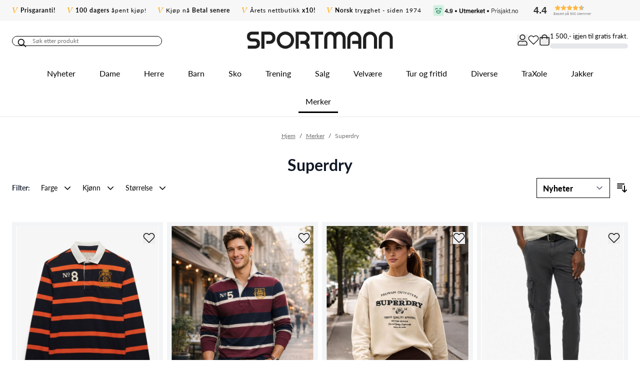

--- FILE ---
content_type: text/css
request_url: https://www.sportmann.no/static/version1768913132/frontend/TE/Hyva/nb_NO/css/styles.css
body_size: 33259
content:
/* purgecss start ignore */

*, ::before, ::after {
  --tw-border-spacing-x: 0;
  --tw-border-spacing-y: 0;
  --tw-translate-x: 0;
  --tw-translate-y: 0;
  --tw-rotate: 0;
  --tw-skew-x: 0;
  --tw-skew-y: 0;
  --tw-scale-x: 1;
  --tw-scale-y: 1;
  --tw-pan-x:  ;
  --tw-pan-y:  ;
  --tw-pinch-zoom:  ;
  --tw-scroll-snap-strictness: proximity;
  --tw-gradient-from-position:  ;
  --tw-gradient-via-position:  ;
  --tw-gradient-to-position:  ;
  --tw-ordinal:  ;
  --tw-slashed-zero:  ;
  --tw-numeric-figure:  ;
  --tw-numeric-spacing:  ;
  --tw-numeric-fraction:  ;
  --tw-ring-inset:  ;
  --tw-ring-offset-width: 0px;
  --tw-ring-offset-color: #fff;
  --tw-ring-color: rgb(59 130 246 / 0.5);
  --tw-ring-offset-shadow: 0 0 #0000;
  --tw-ring-shadow: 0 0 #0000;
  --tw-shadow: 0 0 #0000;
  --tw-shadow-colored: 0 0 #0000;
  --tw-blur:  ;
  --tw-brightness:  ;
  --tw-contrast:  ;
  --tw-grayscale:  ;
  --tw-hue-rotate:  ;
  --tw-invert:  ;
  --tw-saturate:  ;
  --tw-sepia:  ;
  --tw-drop-shadow:  ;
  --tw-backdrop-blur:  ;
  --tw-backdrop-brightness:  ;
  --tw-backdrop-contrast:  ;
  --tw-backdrop-grayscale:  ;
  --tw-backdrop-hue-rotate:  ;
  --tw-backdrop-invert:  ;
  --tw-backdrop-opacity:  ;
  --tw-backdrop-saturate:  ;
  --tw-backdrop-sepia:  ;
  --tw-contain-size:  ;
  --tw-contain-layout:  ;
  --tw-contain-paint:  ;
  --tw-contain-style:  ;
}

::backdrop {
  --tw-border-spacing-x: 0;
  --tw-border-spacing-y: 0;
  --tw-translate-x: 0;
  --tw-translate-y: 0;
  --tw-rotate: 0;
  --tw-skew-x: 0;
  --tw-skew-y: 0;
  --tw-scale-x: 1;
  --tw-scale-y: 1;
  --tw-pan-x:  ;
  --tw-pan-y:  ;
  --tw-pinch-zoom:  ;
  --tw-scroll-snap-strictness: proximity;
  --tw-gradient-from-position:  ;
  --tw-gradient-via-position:  ;
  --tw-gradient-to-position:  ;
  --tw-ordinal:  ;
  --tw-slashed-zero:  ;
  --tw-numeric-figure:  ;
  --tw-numeric-spacing:  ;
  --tw-numeric-fraction:  ;
  --tw-ring-inset:  ;
  --tw-ring-offset-width: 0px;
  --tw-ring-offset-color: #fff;
  --tw-ring-color: rgb(59 130 246 / 0.5);
  --tw-ring-offset-shadow: 0 0 #0000;
  --tw-ring-shadow: 0 0 #0000;
  --tw-shadow: 0 0 #0000;
  --tw-shadow-colored: 0 0 #0000;
  --tw-blur:  ;
  --tw-brightness:  ;
  --tw-contrast:  ;
  --tw-grayscale:  ;
  --tw-hue-rotate:  ;
  --tw-invert:  ;
  --tw-saturate:  ;
  --tw-sepia:  ;
  --tw-drop-shadow:  ;
  --tw-backdrop-blur:  ;
  --tw-backdrop-brightness:  ;
  --tw-backdrop-contrast:  ;
  --tw-backdrop-grayscale:  ;
  --tw-backdrop-hue-rotate:  ;
  --tw-backdrop-invert:  ;
  --tw-backdrop-opacity:  ;
  --tw-backdrop-saturate:  ;
  --tw-backdrop-sepia:  ;
  --tw-contain-size:  ;
  --tw-contain-layout:  ;
  --tw-contain-paint:  ;
  --tw-contain-style:  ;
}

/* ! tailwindcss v3.4.13 | MIT License | https://tailwindcss.com */

/*
1. Prevent padding and border from affecting element width. (https://github.com/mozdevs/cssremedy/issues/4)
2. Allow adding a border to an element by just adding a border-width. (https://github.com/tailwindcss/tailwindcss/pull/116)
*/

*,
::before,
::after {
  box-sizing: border-box;
  /* 1 */
  border-width: 0;
  /* 2 */
  border-style: solid;
  /* 2 */
  border-color: #e5e7eb;
  /* 2 */
}

::before,
::after {
  --tw-content: '';
}

/*
1. Use a consistent sensible line-height in all browsers.
2. Prevent adjustments of font size after orientation changes in iOS.
3. Use a more readable tab size.
4. Use the user's configured `sans` font-family by default.
5. Use the user's configured `sans` font-feature-settings by default.
6. Use the user's configured `sans` font-variation-settings by default.
7. Disable tap highlights on iOS
*/

html,
:host {
  line-height: 1.5;
  /* 1 */
  -webkit-text-size-adjust: 100%;
  /* 2 */
  -moz-tab-size: 4;
  /* 3 */
  tab-size: 4;
  /* 3 */
  font-family: Lato, sans-serif;
  /* 4 */
  font-feature-settings: normal;
  /* 5 */
  font-variation-settings: normal;
  /* 6 */
  -webkit-tap-highlight-color: transparent;
  /* 7 */
}

/*
1. Remove the margin in all browsers.
2. Inherit line-height from `html` so users can set them as a class directly on the `html` element.
*/

body {
  margin: 0;
  /* 1 */
  line-height: inherit;
  /* 2 */
}

/*
1. Add the correct height in Firefox.
2. Correct the inheritance of border color in Firefox. (https://bugzilla.mozilla.org/show_bug.cgi?id=190655)
3. Ensure horizontal rules are visible by default.
*/

hr {
  height: 0;
  /* 1 */
  color: inherit;
  /* 2 */
  border-top-width: 1px;
  /* 3 */
}

/*
Add the correct text decoration in Chrome, Edge, and Safari.
*/

abbr:where([title]) {
  text-decoration: underline;
  -webkit-text-decoration: underline dotted;
          text-decoration: underline dotted;
}

/*
Remove the default font size and weight for headings.
*/

h1,
h2,
h3,
h4,
h5,
h6 {
  font-size: inherit;
  font-weight: inherit;
}

/*
Reset links to optimize for opt-in styling instead of opt-out.
*/

a {
  color: inherit;
  text-decoration: inherit;
}

/*
Add the correct font weight in Edge and Safari.
*/

b,
strong {
  font-weight: bolder;
}

/*
1. Use the user's configured `mono` font-family by default.
2. Use the user's configured `mono` font-feature-settings by default.
3. Use the user's configured `mono` font-variation-settings by default.
4. Correct the odd `em` font sizing in all browsers.
*/

code,
kbd,
samp,
pre {
  font-family: ui-monospace, SFMono-Regular, Menlo, Monaco, Consolas, "Liberation Mono", "Courier New", monospace;
  /* 1 */
  font-feature-settings: normal;
  /* 2 */
  font-variation-settings: normal;
  /* 3 */
  font-size: 1em;
  /* 4 */
}

/*
Add the correct font size in all browsers.
*/

small {
  font-size: 80%;
}

/*
Prevent `sub` and `sup` elements from affecting the line height in all browsers.
*/

sub,
sup {
  font-size: 75%;
  line-height: 0;
  position: relative;
  vertical-align: baseline;
}

sub {
  bottom: -0.25em;
}

sup {
  top: -0.5em;
}

/*
1. Remove text indentation from table contents in Chrome and Safari. (https://bugs.chromium.org/p/chromium/issues/detail?id=999088, https://bugs.webkit.org/show_bug.cgi?id=201297)
2. Correct table border color inheritance in all Chrome and Safari. (https://bugs.chromium.org/p/chromium/issues/detail?id=935729, https://bugs.webkit.org/show_bug.cgi?id=195016)
3. Remove gaps between table borders by default.
*/

table {
  text-indent: 0;
  /* 1 */
  border-color: inherit;
  /* 2 */
  border-collapse: collapse;
  /* 3 */
}

/*
1. Change the font styles in all browsers.
2. Remove the margin in Firefox and Safari.
3. Remove default padding in all browsers.
*/

button,
input,
optgroup,
select,
textarea {
  font-family: inherit;
  /* 1 */
  font-feature-settings: inherit;
  /* 1 */
  font-variation-settings: inherit;
  /* 1 */
  font-size: 100%;
  /* 1 */
  font-weight: inherit;
  /* 1 */
  line-height: inherit;
  /* 1 */
  letter-spacing: inherit;
  /* 1 */
  color: inherit;
  /* 1 */
  margin: 0;
  /* 2 */
  padding: 0;
  /* 3 */
}

/*
Remove the inheritance of text transform in Edge and Firefox.
*/

button,
select {
  text-transform: none;
}

/*
1. Correct the inability to style clickable types in iOS and Safari.
2. Remove default button styles.
*/

button,
input:where([type='button']),
input:where([type='reset']),
input:where([type='submit']) {
  -webkit-appearance: button;
  /* 1 */
  background-color: transparent;
  /* 2 */
  background-image: none;
  /* 2 */
}

/*
Use the modern Firefox focus style for all focusable elements.
*/

:-moz-focusring {
  outline: auto;
}

/*
Remove the additional `:invalid` styles in Firefox. (https://github.com/mozilla/gecko-dev/blob/2f9eacd9d3d995c937b4251a5557d95d494c9be1/layout/style/res/forms.css#L728-L737)
*/

:-moz-ui-invalid {
  box-shadow: none;
}

/*
Add the correct vertical alignment in Chrome and Firefox.
*/

progress {
  vertical-align: baseline;
}

/*
Correct the cursor style of increment and decrement buttons in Safari.
*/

::-webkit-inner-spin-button,
::-webkit-outer-spin-button {
  height: auto;
}

/*
1. Correct the odd appearance in Chrome and Safari.
2. Correct the outline style in Safari.
*/

[type='search'] {
  -webkit-appearance: textfield;
  /* 1 */
  outline-offset: -2px;
  /* 2 */
}

/*
Remove the inner padding in Chrome and Safari on macOS.
*/

::-webkit-search-decoration {
  -webkit-appearance: none;
}

/*
1. Correct the inability to style clickable types in iOS and Safari.
2. Change font properties to `inherit` in Safari.
*/

::-webkit-file-upload-button {
  -webkit-appearance: button;
  /* 1 */
  font: inherit;
  /* 2 */
}

/*
Add the correct display in Chrome and Safari.
*/

summary {
  display: list-item;
}

/*
Removes the default spacing and border for appropriate elements.
*/

blockquote,
dl,
dd,
h1,
h2,
h3,
h4,
h5,
h6,
hr,
figure,
p,
pre {
  margin: 0;
}

fieldset {
  margin: 0;
  padding: 0;
}

legend {
  padding: 0;
}

ol,
ul,
menu {
  list-style: none;
  margin: 0;
  padding: 0;
}

/*
Reset default styling for dialogs.
*/

dialog {
  padding: 0;
}

/*
Prevent resizing textareas horizontally by default.
*/

textarea {
  resize: vertical;
}

/*
1. Reset the default placeholder opacity in Firefox. (https://github.com/tailwindlabs/tailwindcss/issues/3300)
2. Set the default placeholder color to the user's configured gray 400 color.
*/

input::-moz-placeholder, textarea::-moz-placeholder {
  opacity: 1;
  /* 1 */
  color: #9ca3af;
  /* 2 */
}

input::placeholder,
textarea::placeholder {
  opacity: 1;
  /* 1 */
  color: #9ca3af;
  /* 2 */
}

/*
Set the default cursor for buttons.
*/

button,
[role="button"] {
  cursor: pointer;
}

/*
Make sure disabled buttons don't get the pointer cursor.
*/

:disabled {
  cursor: default;
}

/*
1. Make replaced elements `display: block` by default. (https://github.com/mozdevs/cssremedy/issues/14)
2. Add `vertical-align: middle` to align replaced elements more sensibly by default. (https://github.com/jensimmons/cssremedy/issues/14#issuecomment-634934210)
   This can trigger a poorly considered lint error in some tools but is included by design.
*/

img,
svg,
video,
canvas,
audio,
iframe,
embed,
object {
  display: block;
  /* 1 */
  vertical-align: middle;
  /* 2 */
}

/*
Constrain images and videos to the parent width and preserve their intrinsic aspect ratio. (https://github.com/mozdevs/cssremedy/issues/14)
*/

img,
video {
  max-width: 100%;
  height: auto;
}

/* Make elements with the HTML hidden attribute stay hidden by default */

[hidden] {
  display: none;
}

[type='text'],input:where(:not([type])),[type='email'],[type='url'],[type='password'],[type='number'],[type='date'],[type='datetime-local'],[type='month'],[type='search'],[type='tel'],[type='time'],[type='week'],[multiple],textarea,select {
  -webkit-appearance: none;
     -moz-appearance: none;
          appearance: none;
  background-color: #fff;
  border-color: #6b7280;
  border-width: 1px;
  border-radius: 0px;
  padding-top: 0.5rem;
  padding-right: 0.75rem;
  padding-bottom: 0.5rem;
  padding-left: 0.75rem;
  font-size: 1rem;
  line-height: 1.5rem;
  --tw-shadow: 0 0 #0000;
}

[type='text']:focus, input:where(:not([type])):focus, [type='email']:focus, [type='url']:focus, [type='password']:focus, [type='number']:focus, [type='date']:focus, [type='datetime-local']:focus, [type='month']:focus, [type='search']:focus, [type='tel']:focus, [type='time']:focus, [type='week']:focus, [multiple]:focus, textarea:focus, select:focus {
  outline: 2px solid transparent;
  outline-offset: 2px;
  --tw-ring-inset: var(--tw-empty,/*!*/ /*!*/);
  --tw-ring-offset-width: 0px;
  --tw-ring-offset-color: #fff;
  --tw-ring-color: #2563eb;
  --tw-ring-offset-shadow: var(--tw-ring-inset) 0 0 0 var(--tw-ring-offset-width) var(--tw-ring-offset-color);
  --tw-ring-shadow: var(--tw-ring-inset) 0 0 0 calc(1px + var(--tw-ring-offset-width)) var(--tw-ring-color);
  box-shadow: var(--tw-ring-offset-shadow), var(--tw-ring-shadow), var(--tw-shadow);
  border-color: #2563eb;
}

input::-moz-placeholder, textarea::-moz-placeholder {
  color: #6b7280;
  opacity: 1;
}

input::placeholder,textarea::placeholder {
  color: #6b7280;
  opacity: 1;
}

::-webkit-datetime-edit-fields-wrapper {
  padding: 0;
}

::-webkit-date-and-time-value {
  min-height: 1.5em;
  text-align: inherit;
}

::-webkit-datetime-edit {
  display: inline-flex;
}

::-webkit-datetime-edit,::-webkit-datetime-edit-year-field,::-webkit-datetime-edit-month-field,::-webkit-datetime-edit-day-field,::-webkit-datetime-edit-hour-field,::-webkit-datetime-edit-minute-field,::-webkit-datetime-edit-second-field,::-webkit-datetime-edit-millisecond-field,::-webkit-datetime-edit-meridiem-field {
  padding-top: 0;
  padding-bottom: 0;
}

select {
  background-image: url("data:image/svg+xml,%3csvg xmlns='http://www.w3.org/2000/svg' fill='none' viewBox='0 0 20 20'%3e%3cpath stroke='%236b7280' stroke-linecap='round' stroke-linejoin='round' stroke-width='1.5' d='M6 8l4 4 4-4'/%3e%3c/svg%3e");
  background-position: right 0.5rem center;
  background-repeat: no-repeat;
  background-size: 1.5em 1.5em;
  padding-right: 2.5rem;
  -webkit-print-color-adjust: exact;
          print-color-adjust: exact;
}

[multiple],[size]:where(select:not([size="1"])) {
  background-image: initial;
  background-position: initial;
  background-repeat: unset;
  background-size: initial;
  padding-right: 0.75rem;
  -webkit-print-color-adjust: unset;
          print-color-adjust: unset;
}

[type='checkbox'],[type='radio'] {
  -webkit-appearance: none;
     -moz-appearance: none;
          appearance: none;
  padding: 0;
  -webkit-print-color-adjust: exact;
          print-color-adjust: exact;
  display: inline-block;
  vertical-align: middle;
  background-origin: border-box;
  -webkit-user-select: none;
     -moz-user-select: none;
          user-select: none;
  flex-shrink: 0;
  height: 1rem;
  width: 1rem;
  color: #2563eb;
  background-color: #fff;
  border-color: #6b7280;
  border-width: 1px;
  --tw-shadow: 0 0 #0000;
}

[type='checkbox'] {
  border-radius: 0px;
}

[type='radio'] {
  border-radius: 100%;
}

[type='checkbox']:focus,[type='radio']:focus {
  outline: 2px solid transparent;
  outline-offset: 2px;
  --tw-ring-inset: var(--tw-empty,/*!*/ /*!*/);
  --tw-ring-offset-width: 2px;
  --tw-ring-offset-color: #fff;
  --tw-ring-color: #2563eb;
  --tw-ring-offset-shadow: var(--tw-ring-inset) 0 0 0 var(--tw-ring-offset-width) var(--tw-ring-offset-color);
  --tw-ring-shadow: var(--tw-ring-inset) 0 0 0 calc(2px + var(--tw-ring-offset-width)) var(--tw-ring-color);
  box-shadow: var(--tw-ring-offset-shadow), var(--tw-ring-shadow), var(--tw-shadow);
}

[type='checkbox']:checked,[type='radio']:checked {
  border-color: transparent;
  background-color: currentColor;
  background-size: 100% 100%;
  background-position: center;
  background-repeat: no-repeat;
}

[type='checkbox']:checked {
  background-image: url("data:image/svg+xml,%3csvg viewBox='0 0 16 16' fill='white' xmlns='http://www.w3.org/2000/svg'%3e%3cpath d='M12.207 4.793a1 1 0 010 1.414l-5 5a1 1 0 01-1.414 0l-2-2a1 1 0 011.414-1.414L6.5 9.086l4.293-4.293a1 1 0 011.414 0z'/%3e%3c/svg%3e");
}

@media (forced-colors: active)  {
  [type='checkbox']:checked {
    -webkit-appearance: auto;
       -moz-appearance: auto;
            appearance: auto;
  }
}

[type='radio']:checked {
  background-image: url("data:image/svg+xml,%3csvg viewBox='0 0 16 16' fill='white' xmlns='http://www.w3.org/2000/svg'%3e%3ccircle cx='8' cy='8' r='3'/%3e%3c/svg%3e");
}

@media (forced-colors: active)  {
  [type='radio']:checked {
    -webkit-appearance: auto;
       -moz-appearance: auto;
            appearance: auto;
  }
}

[type='checkbox']:checked:hover,[type='checkbox']:checked:focus,[type='radio']:checked:hover,[type='radio']:checked:focus {
  border-color: transparent;
  background-color: currentColor;
}

[type='checkbox']:indeterminate {
  background-image: url("data:image/svg+xml,%3csvg xmlns='http://www.w3.org/2000/svg' fill='none' viewBox='0 0 16 16'%3e%3cpath stroke='white' stroke-linecap='round' stroke-linejoin='round' stroke-width='2' d='M4 8h8'/%3e%3c/svg%3e");
  border-color: transparent;
  background-color: currentColor;
  background-size: 100% 100%;
  background-position: center;
  background-repeat: no-repeat;
}

@media (forced-colors: active)  {
  [type='checkbox']:indeterminate {
    -webkit-appearance: auto;
       -moz-appearance: auto;
            appearance: auto;
  }
}

[type='checkbox']:indeterminate:hover,[type='checkbox']:indeterminate:focus {
  border-color: transparent;
  background-color: currentColor;
}

[type='file'] {
  background: unset;
  border-color: inherit;
  border-width: 0;
  border-radius: 0;
  padding: 0;
  font-size: unset;
  line-height: inherit;
}

[type='file']:focus {
  outline: 1px solid ButtonText;
  outline: 1px auto -webkit-focus-ring-color;
}

.container {
  width: 100%;
  margin-right: auto;
  margin-left: auto;
  padding-right: 1.5rem;
  padding-left: 1.5rem;
}

@media (min-width: 640px) {
  .container {
    max-width: 640px;
  }
}

@media (min-width: 768px) {
  .container {
    max-width: 768px;
  }
}

@media (min-width: 1024px) {
  .container {
    max-width: 1024px;
  }
}

@media (min-width: 1150px) {
  .container {
    max-width: 1150px;
  }
}

@media (min-width: 1280px) {
  .container {
    max-width: 1280px;
  }
}

@media (min-width: 1536px) {
  .container {
    max-width: 1536px;
  }
}

.form-input,.form-textarea,.form-select,.form-multiselect {
  -webkit-appearance: none;
     -moz-appearance: none;
          appearance: none;
  background-color: #fff;
  border-color: #6b7280;
  border-width: 1px;
  border-radius: 0px;
  padding-top: 0.5rem;
  padding-right: 0.75rem;
  padding-bottom: 0.5rem;
  padding-left: 0.75rem;
  font-size: 1rem;
  line-height: 1.5rem;
  --tw-shadow: 0 0 #0000;
}

.form-input:focus, .form-textarea:focus, .form-select:focus, .form-multiselect:focus {
  outline: 2px solid transparent;
  outline-offset: 2px;
  --tw-ring-inset: var(--tw-empty,/*!*/ /*!*/);
  --tw-ring-offset-width: 0px;
  --tw-ring-offset-color: #fff;
  --tw-ring-color: #2563eb;
  --tw-ring-offset-shadow: var(--tw-ring-inset) 0 0 0 var(--tw-ring-offset-width) var(--tw-ring-offset-color);
  --tw-ring-shadow: var(--tw-ring-inset) 0 0 0 calc(1px + var(--tw-ring-offset-width)) var(--tw-ring-color);
  box-shadow: var(--tw-ring-offset-shadow), var(--tw-ring-shadow), var(--tw-shadow);
  border-color: #2563eb;
}

.form-input::-moz-placeholder, .form-textarea::-moz-placeholder {
  color: #6b7280;
  opacity: 1;
}

.form-input::placeholder,.form-textarea::placeholder {
  color: #6b7280;
  opacity: 1;
}

.form-input::-webkit-datetime-edit-fields-wrapper {
  padding: 0;
}

.form-input::-webkit-date-and-time-value {
  min-height: 1.5em;
  text-align: inherit;
}

.form-input::-webkit-datetime-edit {
  display: inline-flex;
}

.form-input::-webkit-datetime-edit,.form-input::-webkit-datetime-edit-year-field,.form-input::-webkit-datetime-edit-month-field,.form-input::-webkit-datetime-edit-day-field,.form-input::-webkit-datetime-edit-hour-field,.form-input::-webkit-datetime-edit-minute-field,.form-input::-webkit-datetime-edit-second-field,.form-input::-webkit-datetime-edit-millisecond-field,.form-input::-webkit-datetime-edit-meridiem-field {
  padding-top: 0;
  padding-bottom: 0;
}

.form-select {
  background-image: url("data:image/svg+xml,%3csvg xmlns='http://www.w3.org/2000/svg' fill='none' viewBox='0 0 20 20'%3e%3cpath stroke='%236b7280' stroke-linecap='round' stroke-linejoin='round' stroke-width='1.5' d='M6 8l4 4 4-4'/%3e%3c/svg%3e");
  background-position: right 0.5rem center;
  background-repeat: no-repeat;
  background-size: 1.5em 1.5em;
  padding-right: 2.5rem;
  -webkit-print-color-adjust: exact;
          print-color-adjust: exact;
}

.form-select:where([size]:not([size="1"])) {
  background-image: initial;
  background-position: initial;
  background-repeat: unset;
  background-size: initial;
  padding-right: 0.75rem;
  -webkit-print-color-adjust: unset;
          print-color-adjust: unset;
}

.form-checkbox,.form-radio {
  -webkit-appearance: none;
     -moz-appearance: none;
          appearance: none;
  padding: 0;
  -webkit-print-color-adjust: exact;
          print-color-adjust: exact;
  display: inline-block;
  vertical-align: middle;
  background-origin: border-box;
  -webkit-user-select: none;
     -moz-user-select: none;
          user-select: none;
  flex-shrink: 0;
  height: 1rem;
  width: 1rem;
  color: #2563eb;
  background-color: #fff;
  border-color: #6b7280;
  border-width: 1px;
  --tw-shadow: 0 0 #0000;
}

.form-checkbox {
  border-radius: 0px;
}

.form-radio {
  border-radius: 100%;
}

.form-checkbox:focus,.form-radio:focus {
  outline: 2px solid transparent;
  outline-offset: 2px;
  --tw-ring-inset: var(--tw-empty,/*!*/ /*!*/);
  --tw-ring-offset-width: 2px;
  --tw-ring-offset-color: #fff;
  --tw-ring-color: #2563eb;
  --tw-ring-offset-shadow: var(--tw-ring-inset) 0 0 0 var(--tw-ring-offset-width) var(--tw-ring-offset-color);
  --tw-ring-shadow: var(--tw-ring-inset) 0 0 0 calc(2px + var(--tw-ring-offset-width)) var(--tw-ring-color);
  box-shadow: var(--tw-ring-offset-shadow), var(--tw-ring-shadow), var(--tw-shadow);
}

.form-checkbox:checked,.form-radio:checked {
  border-color: transparent;
  background-color: currentColor;
  background-size: 100% 100%;
  background-position: center;
  background-repeat: no-repeat;
}

.form-checkbox:checked {
  background-image: url("data:image/svg+xml,%3csvg viewBox='0 0 16 16' fill='white' xmlns='http://www.w3.org/2000/svg'%3e%3cpath d='M12.207 4.793a1 1 0 010 1.414l-5 5a1 1 0 01-1.414 0l-2-2a1 1 0 011.414-1.414L6.5 9.086l4.293-4.293a1 1 0 011.414 0z'/%3e%3c/svg%3e");
}

@media (forced-colors: active)  {
  .form-checkbox:checked {
    -webkit-appearance: auto;
       -moz-appearance: auto;
            appearance: auto;
  }
}

.form-radio:checked {
  background-image: url("data:image/svg+xml,%3csvg viewBox='0 0 16 16' fill='white' xmlns='http://www.w3.org/2000/svg'%3e%3ccircle cx='8' cy='8' r='3'/%3e%3c/svg%3e");
}

@media (forced-colors: active)  {
  .form-radio:checked {
    -webkit-appearance: auto;
       -moz-appearance: auto;
            appearance: auto;
  }
}

.form-checkbox:checked:hover,.form-checkbox:checked:focus,.form-radio:checked:hover,.form-radio:checked:focus {
  border-color: transparent;
  background-color: currentColor;
}

.form-checkbox:indeterminate {
  background-image: url("data:image/svg+xml,%3csvg xmlns='http://www.w3.org/2000/svg' fill='none' viewBox='0 0 16 16'%3e%3cpath stroke='white' stroke-linecap='round' stroke-linejoin='round' stroke-width='2' d='M4 8h8'/%3e%3c/svg%3e");
  border-color: transparent;
  background-color: currentColor;
  background-size: 100% 100%;
  background-position: center;
  background-repeat: no-repeat;
}

@media (forced-colors: active)  {
  .form-checkbox:indeterminate {
    -webkit-appearance: auto;
       -moz-appearance: auto;
            appearance: auto;
  }
}

.form-checkbox:indeterminate:hover,.form-checkbox:indeterminate:focus {
  border-color: transparent;
  background-color: currentColor;
}

.prose {
  color: var(--tw-prose-body);
  max-width: 65ch;
}

.prose :where(p):not(:where([class~="not-prose"],[class~="not-prose"] *)) {
  margin-top: 1.25em;
  margin-bottom: 1.25em;
}

.prose :where([class~="lead"]):not(:where([class~="not-prose"],[class~="not-prose"] *)) {
  color: var(--tw-prose-lead);
  font-size: 1.25em;
  line-height: 1.6;
  margin-top: 1.2em;
  margin-bottom: 1.2em;
}

.prose :where(a):not(:where([class~="not-prose"],[class~="not-prose"] *)) {
  color: var(--tw-prose-links);
  -webkit-text-decoration: underline;
  text-decoration: underline;
  font-weight: 500;
}

.prose :where(strong):not(:where([class~="not-prose"],[class~="not-prose"] *)) {
  color: var(--tw-prose-bold);
  font-weight: 600;
}

.prose :where(a strong):not(:where([class~="not-prose"],[class~="not-prose"] *)) {
  color: inherit;
}

.prose :where(blockquote strong):not(:where([class~="not-prose"],[class~="not-prose"] *)) {
  color: inherit;
}

.prose :where(thead th strong):not(:where([class~="not-prose"],[class~="not-prose"] *)) {
  color: inherit;
}

.prose :where(ol):not(:where([class~="not-prose"],[class~="not-prose"] *)) {
  list-style-type: decimal;
  margin-top: 1.25em;
  margin-bottom: 1.25em;
  padding-inline-start: 1.625em;
}

.prose :where(ol[type="A"]):not(:where([class~="not-prose"],[class~="not-prose"] *)) {
  list-style-type: upper-alpha;
}

.prose :where(ol[type="a"]):not(:where([class~="not-prose"],[class~="not-prose"] *)) {
  list-style-type: lower-alpha;
}

.prose :where(ol[type="A" s]):not(:where([class~="not-prose"],[class~="not-prose"] *)) {
  list-style-type: upper-alpha;
}

.prose :where(ol[type="a" s]):not(:where([class~="not-prose"],[class~="not-prose"] *)) {
  list-style-type: lower-alpha;
}

.prose :where(ol[type="I"]):not(:where([class~="not-prose"],[class~="not-prose"] *)) {
  list-style-type: upper-roman;
}

.prose :where(ol[type="i"]):not(:where([class~="not-prose"],[class~="not-prose"] *)) {
  list-style-type: lower-roman;
}

.prose :where(ol[type="I" s]):not(:where([class~="not-prose"],[class~="not-prose"] *)) {
  list-style-type: upper-roman;
}

.prose :where(ol[type="i" s]):not(:where([class~="not-prose"],[class~="not-prose"] *)) {
  list-style-type: lower-roman;
}

.prose :where(ol[type="1"]):not(:where([class~="not-prose"],[class~="not-prose"] *)) {
  list-style-type: decimal;
}

.prose :where(ul):not(:where([class~="not-prose"],[class~="not-prose"] *)) {
  list-style-type: disc;
  margin-top: 1.25em;
  margin-bottom: 1.25em;
  padding-inline-start: 1.625em;
}

.prose :where(ol > li):not(:where([class~="not-prose"],[class~="not-prose"] *))::marker {
  font-weight: 400;
  color: var(--tw-prose-counters);
}

.prose :where(ul > li):not(:where([class~="not-prose"],[class~="not-prose"] *))::marker {
  color: var(--tw-prose-bullets);
}

.prose :where(dt):not(:where([class~="not-prose"],[class~="not-prose"] *)) {
  color: var(--tw-prose-headings);
  font-weight: 600;
  margin-top: 1.25em;
}

.prose :where(hr):not(:where([class~="not-prose"],[class~="not-prose"] *)) {
  border-color: var(--tw-prose-hr);
  border-top-width: 1px;
  margin-top: 3em;
  margin-bottom: 3em;
}

.prose :where(blockquote):not(:where([class~="not-prose"],[class~="not-prose"] *)) {
  font-weight: 500;
  font-style: italic;
  color: var(--tw-prose-quotes);
  border-inline-start-width: 0.25rem;
  border-inline-start-color: var(--tw-prose-quote-borders);
  quotes: "\201C""\201D""\2018""\2019";
  margin-top: 1.6em;
  margin-bottom: 1.6em;
  padding-inline-start: 1em;
}

.prose :where(blockquote p:first-of-type):not(:where([class~="not-prose"],[class~="not-prose"] *))::before {
  content: open-quote;
}

.prose :where(blockquote p:last-of-type):not(:where([class~="not-prose"],[class~="not-prose"] *))::after {
  content: close-quote;
}

.prose :where(h1):not(:where([class~="not-prose"],[class~="not-prose"] *)) {
  color: var(--tw-prose-headings);
  font-weight: 800;
  font-size: 2.25em;
  margin-top: 0;
  margin-bottom: 0.8888889em;
  line-height: 1.1111111;
}

.prose :where(h1 strong):not(:where([class~="not-prose"],[class~="not-prose"] *)) {
  font-weight: 900;
  color: inherit;
}

.prose :where(h2):not(:where([class~="not-prose"],[class~="not-prose"] *)) {
  color: var(--tw-prose-headings);
  font-weight: 700;
  font-size: 1.5em;
  margin-top: 2em;
  margin-bottom: 1em;
  line-height: 1.3333333;
}

.prose :where(h2 strong):not(:where([class~="not-prose"],[class~="not-prose"] *)) {
  font-weight: 800;
  color: inherit;
}

.prose :where(h3):not(:where([class~="not-prose"],[class~="not-prose"] *)) {
  color: var(--tw-prose-headings);
  font-weight: 600;
  font-size: 1.25em;
  margin-top: 1.6em;
  margin-bottom: 0.6em;
  line-height: 1.6;
}

.prose :where(h3 strong):not(:where([class~="not-prose"],[class~="not-prose"] *)) {
  font-weight: 700;
  color: inherit;
}

.prose :where(h4):not(:where([class~="not-prose"],[class~="not-prose"] *)) {
  color: var(--tw-prose-headings);
  font-weight: 600;
  margin-top: 1.5em;
  margin-bottom: 0.5em;
  line-height: 1.5;
}

.prose :where(h4 strong):not(:where([class~="not-prose"],[class~="not-prose"] *)) {
  font-weight: 700;
  color: inherit;
}

.prose :where(img):not(:where([class~="not-prose"],[class~="not-prose"] *)) {
  margin-top: 2em;
  margin-bottom: 2em;
}

.prose :where(picture):not(:where([class~="not-prose"],[class~="not-prose"] *)) {
  display: block;
  margin-top: 2em;
  margin-bottom: 2em;
}

.prose :where(video):not(:where([class~="not-prose"],[class~="not-prose"] *)) {
  margin-top: 2em;
  margin-bottom: 2em;
}

.prose :where(kbd):not(:where([class~="not-prose"],[class~="not-prose"] *)) {
  font-weight: 500;
  font-family: inherit;
  color: var(--tw-prose-kbd);
  box-shadow: 0 0 0 1px rgb(var(--tw-prose-kbd-shadows) / 10%), 0 3px 0 rgb(var(--tw-prose-kbd-shadows) / 10%);
  font-size: 0.875em;
  border-radius: 0.3125rem;
  padding-top: 0.1875em;
  padding-inline-end: 0.375em;
  padding-bottom: 0.1875em;
  padding-inline-start: 0.375em;
}

.prose :where(code):not(:where([class~="not-prose"],[class~="not-prose"] *)) {
  color: var(--tw-prose-code);
  font-weight: 600;
  font-size: 0.875em;
}

.prose :where(code):not(:where([class~="not-prose"],[class~="not-prose"] *))::before {
  content: "`";
}

.prose :where(code):not(:where([class~="not-prose"],[class~="not-prose"] *))::after {
  content: "`";
}

.prose :where(a code):not(:where([class~="not-prose"],[class~="not-prose"] *)) {
  color: inherit;
}

.prose :where(h1 code):not(:where([class~="not-prose"],[class~="not-prose"] *)) {
  color: inherit;
}

.prose :where(h2 code):not(:where([class~="not-prose"],[class~="not-prose"] *)) {
  color: inherit;
  font-size: 0.875em;
}

.prose :where(h3 code):not(:where([class~="not-prose"],[class~="not-prose"] *)) {
  color: inherit;
  font-size: 0.9em;
}

.prose :where(h4 code):not(:where([class~="not-prose"],[class~="not-prose"] *)) {
  color: inherit;
}

.prose :where(blockquote code):not(:where([class~="not-prose"],[class~="not-prose"] *)) {
  color: inherit;
}

.prose :where(thead th code):not(:where([class~="not-prose"],[class~="not-prose"] *)) {
  color: inherit;
}

.prose :where(pre):not(:where([class~="not-prose"],[class~="not-prose"] *)) {
  color: var(--tw-prose-pre-code);
  background-color: var(--tw-prose-pre-bg);
  overflow-x: auto;
  font-weight: 400;
  font-size: 0.875em;
  line-height: 1.7142857;
  margin-top: 1.7142857em;
  margin-bottom: 1.7142857em;
  border-radius: 0.375rem;
  padding-top: 0.8571429em;
  padding-inline-end: 1.1428571em;
  padding-bottom: 0.8571429em;
  padding-inline-start: 1.1428571em;
}

.prose :where(pre code):not(:where([class~="not-prose"],[class~="not-prose"] *)) {
  background-color: transparent;
  border-width: 0;
  border-radius: 0;
  padding: 0;
  font-weight: inherit;
  color: inherit;
  font-size: inherit;
  font-family: inherit;
  line-height: inherit;
}

.prose :where(pre code):not(:where([class~="not-prose"],[class~="not-prose"] *))::before {
  content: none;
}

.prose :where(pre code):not(:where([class~="not-prose"],[class~="not-prose"] *))::after {
  content: none;
}

.prose :where(table):not(:where([class~="not-prose"],[class~="not-prose"] *)) {
  width: 100%;
  table-layout: auto;
  margin-top: 2em;
  margin-bottom: 2em;
  font-size: 0.875em;
  line-height: 1.7142857;
}

.prose :where(thead):not(:where([class~="not-prose"],[class~="not-prose"] *)) {
  border-bottom-width: 1px;
  border-bottom-color: var(--tw-prose-th-borders);
}

.prose :where(thead th):not(:where([class~="not-prose"],[class~="not-prose"] *)) {
  color: var(--tw-prose-headings);
  font-weight: 600;
  vertical-align: bottom;
  padding-inline-end: 0.5714286em;
  padding-bottom: 0.5714286em;
  padding-inline-start: 0.5714286em;
}

.prose :where(tbody tr):not(:where([class~="not-prose"],[class~="not-prose"] *)) {
  border-bottom-width: 1px;
  border-bottom-color: var(--tw-prose-td-borders);
}

.prose :where(tbody tr:last-child):not(:where([class~="not-prose"],[class~="not-prose"] *)) {
  border-bottom-width: 0;
}

.prose :where(tbody td):not(:where([class~="not-prose"],[class~="not-prose"] *)) {
  vertical-align: baseline;
}

.prose :where(tfoot):not(:where([class~="not-prose"],[class~="not-prose"] *)) {
  border-top-width: 1px;
  border-top-color: var(--tw-prose-th-borders);
}

.prose :where(tfoot td):not(:where([class~="not-prose"],[class~="not-prose"] *)) {
  vertical-align: top;
}

.prose :where(th, td):not(:where([class~="not-prose"],[class~="not-prose"] *)) {
  text-align: start;
}

.prose :where(figure > *):not(:where([class~="not-prose"],[class~="not-prose"] *)) {
  margin-top: 0;
  margin-bottom: 0;
}

.prose :where(figcaption):not(:where([class~="not-prose"],[class~="not-prose"] *)) {
  color: var(--tw-prose-captions);
  font-size: 0.875em;
  line-height: 1.4285714;
  margin-top: 0.8571429em;
}

.prose {
  --tw-prose-body: #374151;
  --tw-prose-headings: #111827;
  --tw-prose-lead: #4b5563;
  --tw-prose-links: #111827;
  --tw-prose-bold: #111827;
  --tw-prose-counters: #6b7280;
  --tw-prose-bullets: #d1d5db;
  --tw-prose-hr: #e5e7eb;
  --tw-prose-quotes: #111827;
  --tw-prose-quote-borders: #e5e7eb;
  --tw-prose-captions: #6b7280;
  --tw-prose-kbd: #111827;
  --tw-prose-kbd-shadows: 17 24 39;
  --tw-prose-code: #111827;
  --tw-prose-pre-code: #e5e7eb;
  --tw-prose-pre-bg: #1f2937;
  --tw-prose-th-borders: #d1d5db;
  --tw-prose-td-borders: #e5e7eb;
  --tw-prose-invert-body: #d1d5db;
  --tw-prose-invert-headings: #fff;
  --tw-prose-invert-lead: #9ca3af;
  --tw-prose-invert-links: #fff;
  --tw-prose-invert-bold: #fff;
  --tw-prose-invert-counters: #9ca3af;
  --tw-prose-invert-bullets: #4b5563;
  --tw-prose-invert-hr: #374151;
  --tw-prose-invert-quotes: #f3f4f6;
  --tw-prose-invert-quote-borders: #374151;
  --tw-prose-invert-captions: #9ca3af;
  --tw-prose-invert-kbd: #fff;
  --tw-prose-invert-kbd-shadows: 255 255 255;
  --tw-prose-invert-code: #fff;
  --tw-prose-invert-pre-code: #d1d5db;
  --tw-prose-invert-pre-bg: rgb(0 0 0 / 50%);
  --tw-prose-invert-th-borders: #4b5563;
  --tw-prose-invert-td-borders: #374151;
  font-size: 1rem;
  line-height: 1.75;
}

.prose :where(picture > img):not(:where([class~="not-prose"],[class~="not-prose"] *)) {
  margin-top: 0;
  margin-bottom: 0;
}

.prose :where(li):not(:where([class~="not-prose"],[class~="not-prose"] *)) {
  margin-top: 0.5em;
  margin-bottom: 0.5em;
}

.prose :where(ol > li):not(:where([class~="not-prose"],[class~="not-prose"] *)) {
  padding-inline-start: 0.375em;
}

.prose :where(ul > li):not(:where([class~="not-prose"],[class~="not-prose"] *)) {
  padding-inline-start: 0.375em;
}

.prose :where(.prose > ul > li p):not(:where([class~="not-prose"],[class~="not-prose"] *)) {
  margin-top: 0.75em;
  margin-bottom: 0.75em;
}

.prose :where(.prose > ul > li > p:first-child):not(:where([class~="not-prose"],[class~="not-prose"] *)) {
  margin-top: 1.25em;
}

.prose :where(.prose > ul > li > p:last-child):not(:where([class~="not-prose"],[class~="not-prose"] *)) {
  margin-bottom: 1.25em;
}

.prose :where(.prose > ol > li > p:first-child):not(:where([class~="not-prose"],[class~="not-prose"] *)) {
  margin-top: 1.25em;
}

.prose :where(.prose > ol > li > p:last-child):not(:where([class~="not-prose"],[class~="not-prose"] *)) {
  margin-bottom: 1.25em;
}

.prose :where(ul ul, ul ol, ol ul, ol ol):not(:where([class~="not-prose"],[class~="not-prose"] *)) {
  margin-top: 0.75em;
  margin-bottom: 0.75em;
}

.prose :where(dl):not(:where([class~="not-prose"],[class~="not-prose"] *)) {
  margin-top: 1.25em;
  margin-bottom: 1.25em;
}

.prose :where(dd):not(:where([class~="not-prose"],[class~="not-prose"] *)) {
  margin-top: 0.5em;
  padding-inline-start: 1.625em;
}

.prose :where(hr + *):not(:where([class~="not-prose"],[class~="not-prose"] *)) {
  margin-top: 0;
}

.prose :where(h2 + *):not(:where([class~="not-prose"],[class~="not-prose"] *)) {
  margin-top: 0;
}

.prose :where(h3 + *):not(:where([class~="not-prose"],[class~="not-prose"] *)) {
  margin-top: 0;
}

.prose :where(h4 + *):not(:where([class~="not-prose"],[class~="not-prose"] *)) {
  margin-top: 0;
}

.prose :where(thead th:first-child):not(:where([class~="not-prose"],[class~="not-prose"] *)) {
  padding-inline-start: 0;
}

.prose :where(thead th:last-child):not(:where([class~="not-prose"],[class~="not-prose"] *)) {
  padding-inline-end: 0;
}

.prose :where(tbody td, tfoot td):not(:where([class~="not-prose"],[class~="not-prose"] *)) {
  padding-top: 0.5714286em;
  padding-inline-end: 0.5714286em;
  padding-bottom: 0.5714286em;
  padding-inline-start: 0.5714286em;
}

.prose :where(tbody td:first-child, tfoot td:first-child):not(:where([class~="not-prose"],[class~="not-prose"] *)) {
  padding-inline-start: 0;
}

.prose :where(tbody td:last-child, tfoot td:last-child):not(:where([class~="not-prose"],[class~="not-prose"] *)) {
  padding-inline-end: 0;
}

.prose :where(figure):not(:where([class~="not-prose"],[class~="not-prose"] *)) {
  margin-top: 2em;
  margin-bottom: 2em;
}

.prose :where(.prose > :first-child):not(:where([class~="not-prose"],[class~="not-prose"] *)) {
  margin-top: 0;
}

.prose :where(.prose > :last-child):not(:where([class~="not-prose"],[class~="not-prose"] *)) {
  margin-bottom: 0;
}

.prose-slate {
  --tw-prose-body: #334155;
  --tw-prose-headings: #0f172a;
  --tw-prose-lead: #475569;
  --tw-prose-links: #0f172a;
  --tw-prose-bold: #0f172a;
  --tw-prose-counters: #64748b;
  --tw-prose-bullets: #cbd5e1;
  --tw-prose-hr: #e2e8f0;
  --tw-prose-quotes: #0f172a;
  --tw-prose-quote-borders: #e2e8f0;
  --tw-prose-captions: #64748b;
  --tw-prose-kbd: #0f172a;
  --tw-prose-kbd-shadows: 15 23 42;
  --tw-prose-code: #0f172a;
  --tw-prose-pre-code: #e2e8f0;
  --tw-prose-pre-bg: #1e293b;
  --tw-prose-th-borders: #cbd5e1;
  --tw-prose-td-borders: #e2e8f0;
  --tw-prose-invert-body: #cbd5e1;
  --tw-prose-invert-headings: #fff;
  --tw-prose-invert-lead: #94a3b8;
  --tw-prose-invert-links: #fff;
  --tw-prose-invert-bold: #fff;
  --tw-prose-invert-counters: #94a3b8;
  --tw-prose-invert-bullets: #475569;
  --tw-prose-invert-hr: #334155;
  --tw-prose-invert-quotes: #f1f5f9;
  --tw-prose-invert-quote-borders: #334155;
  --tw-prose-invert-captions: #94a3b8;
  --tw-prose-invert-kbd: #fff;
  --tw-prose-invert-kbd-shadows: 255 255 255;
  --tw-prose-invert-code: #fff;
  --tw-prose-invert-pre-code: #cbd5e1;
  --tw-prose-invert-pre-bg: rgb(0 0 0 / 50%);
  --tw-prose-invert-th-borders: #475569;
  --tw-prose-invert-td-borders: #334155;
}

.swatch-attribute-options {
  display: flex;
  flex-direction: row;
  flex-wrap: wrap;
}

.swatch-option {
  margin: 0.25rem;
  display: flex;
  justify-content: center;
  border-width: 1px;
  padding-left: 0.5rem;
  padding-right: 0.5rem;
  padding-top: 0.25rem;
  padding-bottom: 0.25rem;
  min-width: 40px;
}

.btn {
  display: flex;
  align-items: center;
  border-radius: 0px;
  --tw-bg-opacity: 1;
  background-color: rgb(107 114 128 / var(--tw-bg-opacity));
  padding-left: 1rem;
  padding-right: 1rem;
  padding-top: 0.5rem;
  padding-bottom: 0.5rem;
  font-size: 1rem;
  line-height: 1.5rem;
  font-weight: 500;
  --tw-text-opacity: 1;
  color: rgb(255 255 255 / var(--tw-text-opacity));
  --tw-shadow: 0 0 #0000;
  --tw-shadow-colored: 0 0 #0000;
  box-shadow: var(--tw-ring-offset-shadow, 0 0 #0000), var(--tw-ring-shadow, 0 0 #0000), var(--tw-shadow);
}

@media (min-width: 768px) {
  .btn {
    padding-left: 1.5rem;
    padding-right: 1.5rem;
    font-size: 1.125rem;
    line-height: 1.75rem;
  }
}

@media (min-width: 1280px) {
  .btn {
    font-size: 1rem;
    line-height: 1.5rem;
  }
}

.btn svg {
  display: inline-flex;
}

.btn span {
  vertical-align: middle;
}

.btn:hover {
  --tw-bg-opacity: 1;
  background-color: rgb(75 85 99 / var(--tw-bg-opacity));
}

.btn:focus {
  border-color: transparent;
  outline: 2px solid transparent;
  outline-offset: 2px;
  --tw-ring-offset-shadow: var(--tw-ring-inset) 0 0 0 var(--tw-ring-offset-width) var(--tw-ring-offset-color);
  --tw-ring-shadow: var(--tw-ring-inset) 0 0 0 calc(0px + var(--tw-ring-offset-width)) var(--tw-ring-color);
  box-shadow: var(--tw-ring-offset-shadow), var(--tw-ring-shadow), var(--tw-shadow, 0 0 #0000);
  --tw-ring-opacity: 0.5;
}

.btn-primary {
  justify-content: center;
  --tw-bg-opacity: 1;
  background-color: rgb(0 0 0 / var(--tw-bg-opacity));
  --tw-text-opacity: 1;
  color: rgb(255 255 255 / var(--tw-text-opacity));
}

.btn-primary:hover {
  --tw-bg-opacity: 1;
  background-color: rgb(76 76 76 / var(--tw-bg-opacity));
  --tw-text-opacity: 1;
  color: rgb(255 255 255 / var(--tw-text-opacity));
}

.btn-secondary {
  max-height: 42px;
  border-width: 1px;
  --tw-border-opacity: 1;
  border-color: rgb(0 0 0 / var(--tw-border-opacity));
  background-color: transparent;
  font-size: 1rem;
  line-height: 1.5rem;
  --tw-text-opacity: 1;
  color: rgb(0 0 0 / var(--tw-text-opacity));
  --tw-shadow: 0 0 #0000;
  --tw-shadow-colored: 0 0 #0000;
  box-shadow: var(--tw-ring-offset-shadow, 0 0 #0000), var(--tw-ring-shadow, 0 0 #0000), var(--tw-shadow);
}

#html-body.-amshopby-sticky .columns > .sidebar-main .swatch-attribute .min-w-20.z-10.text-sm.leading-tight.btn-secondary {
  left: 1.25rem;
  max-width: 200px;
}

#html-body.-amshopby-sticky .columns > .sidebar-main .swatch-attribute .min-w-20.z-10.text-sm.leading-tight.btn-secondary + svg {
  right: -2rem;
}

.btn-secondary:hover {
  --tw-bg-opacity: 1;
  background-color: rgb(247 247 247 / var(--tw-bg-opacity));
}

.actions-toolbar .primary button {
  display: flex;
  align-items: center;
  border-radius: 0px;
  --tw-bg-opacity: 1;
  background-color: rgb(107 114 128 / var(--tw-bg-opacity));
  padding-left: 1rem;
  padding-right: 1rem;
  padding-top: 0.5rem;
  padding-bottom: 0.5rem;
  font-size: 1rem;
  line-height: 1.5rem;
  font-weight: 500;
  --tw-text-opacity: 1;
  color: rgb(255 255 255 / var(--tw-text-opacity));
  --tw-shadow: 0 0 #0000;
  --tw-shadow-colored: 0 0 #0000;
  box-shadow: var(--tw-ring-offset-shadow, 0 0 #0000), var(--tw-ring-shadow, 0 0 #0000), var(--tw-shadow);
}

@media (min-width: 768px) {
  .actions-toolbar .primary button {
    padding-left: 1.5rem;
    padding-right: 1.5rem;
    font-size: 1.125rem;
    line-height: 1.75rem;
  }
}

@media (min-width: 1280px) {
  .actions-toolbar .primary button {
    font-size: 1rem;
    line-height: 1.5rem;
  }
}

.actions-toolbar .primary button svg {
  display: inline-flex;
}

.actions-toolbar .primary button span {
  vertical-align: middle;
}

.actions-toolbar .primary button:hover {
  --tw-bg-opacity: 1;
  background-color: rgb(75 85 99 / var(--tw-bg-opacity));
}

.actions-toolbar .primary button:focus {
  border-color: transparent;
  outline: 2px solid transparent;
  outline-offset: 2px;
  --tw-ring-offset-shadow: var(--tw-ring-inset) 0 0 0 var(--tw-ring-offset-width) var(--tw-ring-offset-color);
  --tw-ring-shadow: var(--tw-ring-inset) 0 0 0 calc(0px + var(--tw-ring-offset-width)) var(--tw-ring-color);
  box-shadow: var(--tw-ring-offset-shadow), var(--tw-ring-shadow), var(--tw-shadow, 0 0 #0000);
  --tw-ring-opacity: 0.5;
}

.actions-toolbar .primary button {
  justify-content: center;
  --tw-bg-opacity: 1;
  background-color: rgb(0 0 0 / var(--tw-bg-opacity));
  --tw-text-opacity: 1;
  color: rgb(255 255 255 / var(--tw-text-opacity));
}

.actions-toolbar .primary button:hover {
  --tw-bg-opacity: 1;
  background-color: rgb(76 76 76 / var(--tw-bg-opacity));
  --tw-text-opacity: 1;
  color: rgb(255 255 255 / var(--tw-text-opacity));
}

#category-view-container {
  margin-top: 1.25rem;
  display: flex;
  flex-direction: column;
  align-items: center;
  padding-left: 0px;
  padding-right: 0px;
  padding-top: 0px;
  padding-bottom: 0px;
}

.catalog-category-view .page-main,
    .catalog-category-view .page-title-wrapper,
    .catalogsearch-result-index .page-main,
    .catalogsearch-result-index .page-title-wrapper,
    .page-products .page-main,
    .page-products .page-title-wrapper {
  margin-bottom: 0px;
}

.catalog-category-view .page-main, .catalogsearch-result-index .page-main, .page-products .page-main {
  margin-top: 0.5rem;
}

.catalog-category-view .columns, .catalogsearch-result-index .columns, .page-products .columns {
  display: block;
}

[data-content-type$='block'] .catalog-category-view .columns p:last-child,[data-content-type$='block']  .catalogsearch-result-index .columns p:last-child,[data-content-type$='block']  .page-products .columns p:last-child {
  margin-bottom: 1rem;
  margin-top: 0px;
}

.catalog-category-view .page-title-wrapper, .catalogsearch-result-index .page-title-wrapper, .page-products .page-title-wrapper {
  justify-content: center;
}

.catalog-category-view .page-title-wrapper h1, .catalogsearch-result-index .page-title-wrapper h1, .page-products .page-title-wrapper h1 {
  font-size: 32px;
}

.price-including-tax + .price-excluding-tax {
  font-size: 0.875rem;
  line-height: 1.25rem;
}

#html-body.-amshopby-sticky .columns > .sidebar-main .swatch-attribute .min-w-20.z-10.price-including-tax + .price-excluding-tax.leading-tight.text-black {
  left: 1.25rem;
  max-width: 200px;
}

#html-body.-amshopby-sticky .columns > .sidebar-main .swatch-attribute .min-w-20.z-10.price-including-tax + .price-excluding-tax.leading-tight.text-black + svg {
  right: -2rem;
}

.price-including-tax + .price-excluding-tax:before {
  content: attr(data-label) ': ';
}

.price-excluding-tax,
.price-including-tax {
  white-space: nowrap;
}

.price-excluding-tax .price, .price-including-tax .price {
  font-weight: 600;
  line-height: 1.625;
}

.price-excluding-tax,
.weee[data-label] {
  display: block;
}

[data-content-type$='block'] .price-excluding-tax p:last-child,[data-content-type$='block'] 
.weee[data-label] p:last-child {
  margin-bottom: 1rem;
  margin-top: 0px;
}

.weee[data-label] {
  margin-top: 0.25rem;
  font-size: 0.875rem;
  line-height: 1.25rem;
}

#html-body.-amshopby-sticky .columns > .sidebar-main .swatch-attribute .min-w-20.z-10.weee[data-label].leading-tight.text-black {
  left: 1.25rem;
  max-width: 200px;
}

#html-body.-amshopby-sticky .columns > .sidebar-main .swatch-attribute .min-w-20.z-10.weee[data-label].leading-tight.text-black + svg {
  right: -2rem;
}

.price-container.price-tier_price {
  display: flex;
  gap: 0.25rem;
}

.price-container.price-tier_price > .price-including-tax + .price-excluding-tax:before, .price-container .weee:before {
  content: '(' attr(data-label) ': ';
}

.price-container.price-tier_price > .price-including-tax + .price-excluding-tax:after, .price-container .weee:after {
  content: ')';
}

.old-price ~ .final-price {
  --tw-text-opacity: 1;
  color: rgb(224 36 36 / var(--tw-text-opacity));
}

.old-price ~ .normal-price span {
  --tw-text-opacity: 1;
  color: rgb(224 36 36 / var(--tw-text-opacity));
}

.catalogsearch-result-index .price-box.price-final_price, .catalog-category-view .price-box.price-final_price, .product-slider .price-box.price-final_price, .page-products .price-box.price-final_price {
  display: flex;
  flex-direction: column-reverse;
}

.catalogsearch-result-index .price-box.price-final_price .normal-price, .catalog-category-view .price-box.price-final_price .normal-price, .product-slider .price-box.price-final_price .normal-price, .page-products .price-box.price-final_price .normal-price {
  --tw-text-opacity: 1;
  color: rgb(0 0 0 / var(--tw-text-opacity));
}

#html-body.-amshopby-sticky .columns > .sidebar-main .swatch-attribute .min-w-20.z-10.text-sm.leading-tight.catalogsearch-result-index .price-box.price-final_price .normal-price,#html-body.-amshopby-sticky .columns > .sidebar-main .swatch-attribute .min-w-20.z-10.text-sm.leading-tight .catalog-category-view .price-box.price-final_price .normal-price,#html-body.-amshopby-sticky .columns > .sidebar-main .swatch-attribute .min-w-20.z-10.text-sm.leading-tight .product-slider .price-box.price-final_price .normal-price,#html-body.-amshopby-sticky .columns > .sidebar-main .swatch-attribute .min-w-20.z-10.text-sm.leading-tight .page-products .price-box.price-final_price .normal-price {
  left: 1.25rem;
  max-width: 200px;
}

#html-body.-amshopby-sticky .columns > .sidebar-main .swatch-attribute .min-w-20.z-10.text-sm.leading-tight.catalogsearch-result-index .price-box.price-final_price .normal-price + svg,#html-body.-amshopby-sticky .columns > .sidebar-main .swatch-attribute .min-w-20.z-10.text-sm.leading-tight .catalog-category-view .price-box.price-final_price .normal-price + svg,#html-body.-amshopby-sticky .columns > .sidebar-main .swatch-attribute .min-w-20.z-10.text-sm.leading-tight .product-slider .price-box.price-final_price .normal-price + svg,#html-body.-amshopby-sticky .columns > .sidebar-main .swatch-attribute .min-w-20.z-10.text-sm.leading-tight .page-products .price-box.price-final_price .normal-price + svg {
  right: -2rem;
}

.catalogsearch-result-index .price-box.price-final_price .normal-price .price-label, .catalog-category-view .price-box.price-final_price .normal-price .price-label, .product-slider .price-box.price-final_price .normal-price .price-label, .page-products .price-box.price-final_price .normal-price .price-label {
  display: none;
}

.catalogsearch-result-index .price-box.price-final_price .old-price span, .catalog-category-view .price-box.price-final_price .old-price span, .product-slider .price-box.price-final_price .old-price span, .page-products .price-box.price-final_price .old-price span {
  margin-top: -0.5rem;
  --tw-text-opacity: 1;
  color: rgb(0 0 0 / var(--tw-text-opacity));
}

#html-body.-amshopby-sticky .columns > .sidebar-main .swatch-attribute .min-w-20.z-10.text-sm.leading-tight.catalogsearch-result-index .price-box.price-final_price .old-price span,#html-body.-amshopby-sticky .columns > .sidebar-main .swatch-attribute .min-w-20.z-10.text-sm.leading-tight .catalog-category-view .price-box.price-final_price .old-price span,#html-body.-amshopby-sticky .columns > .sidebar-main .swatch-attribute .min-w-20.z-10.text-sm.leading-tight .product-slider .price-box.price-final_price .old-price span,#html-body.-amshopby-sticky .columns > .sidebar-main .swatch-attribute .min-w-20.z-10.text-sm.leading-tight .page-products .price-box.price-final_price .old-price span {
  left: 1.25rem;
  max-width: 200px;
}

#html-body.-amshopby-sticky .columns > .sidebar-main .swatch-attribute .min-w-20.z-10.text-sm.leading-tight.catalogsearch-result-index .price-box.price-final_price .old-price span + svg,#html-body.-amshopby-sticky .columns > .sidebar-main .swatch-attribute .min-w-20.z-10.text-sm.leading-tight .catalog-category-view .price-box.price-final_price .old-price span + svg,#html-body.-amshopby-sticky .columns > .sidebar-main .swatch-attribute .min-w-20.z-10.text-sm.leading-tight .product-slider .price-box.price-final_price .old-price span + svg,#html-body.-amshopby-sticky .columns > .sidebar-main .swatch-attribute .min-w-20.z-10.text-sm.leading-tight .page-products .price-box.price-final_price .old-price span + svg {
  right: -2rem;
}

/* Keep file for backwards compatibility */

#cart-drawer .vipps-express {
  margin-top: 1rem;
  border-radius: 0px;
}

#cart-drawer .vipps-express svg {
  height: 44px;
}

.cart-sidebar .vipps-express {
  margin-top: 1rem;
  border-radius: 0px;
}

.cart-sidebar .vipps-express svg {
  height: 40px;
}

body.account .sidebar .nav.item {
  border-bottom-width: 1px;
  --tw-border-opacity: 1;
  border-color: rgb(222 222 222 / var(--tw-border-opacity));
}

body.account .sidebar .nav.item a {
  padding-top: 0.5rem;
  padding-bottom: 0.5rem;
  --tw-text-opacity: 1;
  color: rgb(0 0 0 / var(--tw-text-opacity));
}

#html-body.-amshopby-sticky .columns > .sidebar-main .swatch-attribute body.min-w-20.z-10.text-sm.leading-tight.account .sidebar .nav.item a {
  left: 1.25rem;
  max-width: 200px;
}

#html-body.-amshopby-sticky .columns > .sidebar-main .swatch-attribute body.min-w-20.z-10.text-sm.leading-tight.account .sidebar .nav.item a + svg {
  right: -2rem;
}

body.account .sidebar .nav.item.current strong {
  font-weight: 800;
  text-decoration-line: none;
}

body.account.sales-order-history .toolbar-number {
  display: none;
}

body.account.sales-order-history .limiter label {
  display: flex;
  align-items: center;
}

body.account.sales-order-view .order-route {
  text-decoration-line: underline;
}

.customer-account-create .login-container {
  margin-left: auto;
  margin-right: auto;
  width: 100%;
  max-width: 480px;
}

/**
 * different styles can be found at https://tailwindcss-forms.vercel.app/
 **/

.form-input,
.form-email,
.form-select,
.form-multiselect,
.form-textarea {
  height: 2.5rem;
  width: 100%;
  border-width: 1px;
  --tw-border-opacity: 1;
  border-color: rgb(222 222 222 / var(--tw-border-opacity));
  --tw-bg-opacity: 1;
  background-color: rgb(252 252 252 / var(--tw-bg-opacity));
  font-size: 1rem;
  line-height: 1.5rem;
  font-weight: 800;
}

.form-input:focus, .form-email:focus, .form-select:focus, .form-multiselect:focus, .form-textarea:focus {
  border-radius: 3px;
  --tw-bg-opacity: 1;
  background-color: rgb(255 255 255 / var(--tw-bg-opacity));
  outline-style: solid;
}

.page.messages {
  position: sticky;
  top: 0px;
  z-index: 20;
}

.page.messages .messages
    section#messages {
  width: 100%;
  margin-right: auto;
  margin-left: auto;
  padding-right: 1.5rem;
  padding-left: 1.5rem;
}

@media (min-width: 640px) {
  .page.messages .messages
    section#messages {
    max-width: 640px;
  }
}

@media (min-width: 768px) {
  .page.messages .messages
    section#messages {
    max-width: 768px;
  }
}

@media (min-width: 1024px) {
  .page.messages .messages
    section#messages {
    max-width: 1024px;
  }
}

@media (min-width: 1150px) {
  .page.messages .messages
    section#messages {
    max-width: 1150px;
  }
}

@media (min-width: 1280px) {
  .page.messages .messages
    section#messages {
    max-width: 1280px;
  }
}

@media (min-width: 1536px) {
  .page.messages .messages
    section#messages {
    max-width: 1536px;
  }
}

.page.messages .messages
    section#messages {
  margin-left: auto;
  margin-right: auto;
  padding-top: 0.75rem;
  padding-bottom: 0.75rem;
  width: 100%;
  max-width: 1484px;
}

.message {
  margin-bottom: 0.5rem;
  display: flex;
  width: 100%;
  align-items: center;
  justify-content: space-between;
  border-radius: 0.25rem;
  --tw-bg-opacity: 1;
  background-color: rgb(243 244 246 / var(--tw-bg-opacity));
  padding: 0.5rem;
  padding-left: 1.25rem;
  font-weight: 600;
  --tw-text-opacity: 1;
  color: rgb(0 0 0 / var(--tw-text-opacity));
  --tw-shadow: 0 1px 3px 0 rgb(0 0 0 / 0.1), 0 1px 2px -1px rgb(0 0 0 / 0.1);
  --tw-shadow-colored: 0 1px 3px 0 var(--tw-shadow-color), 0 1px 2px -1px var(--tw-shadow-color);
  box-shadow: var(--tw-ring-offset-shadow, 0 0 #0000), var(--tw-ring-shadow, 0 0 #0000), var(--tw-shadow);
}

#html-body.-amshopby-sticky .columns > .sidebar-main .swatch-attribute .min-w-20.z-10.text-sm.leading-tight.message {
  left: 1.25rem;
  max-width: 200px;
}

#html-body.-amshopby-sticky .columns > .sidebar-main .swatch-attribute .min-w-20.z-10.text-sm.leading-tight.message + svg {
  right: -2rem;
}

.message.error {
  border-width: 2px;
  --tw-border-opacity: 1;
  border-color: rgb(239 68 68 / var(--tw-border-opacity));
  --tw-bg-opacity: 1;
  background-color: rgb(254 242 242 / var(--tw-bg-opacity));
}

.message.success {
  border-width: 2px;
  --tw-border-opacity: 1;
  border-color: rgb(16 185 129 / var(--tw-border-opacity));
  --tw-bg-opacity: 1;
  background-color: rgb(236 253 245 / var(--tw-bg-opacity));
}

.message.info,
    .message.notice {
  border-width: 2px;
  --tw-border-opacity: 1;
  border-color: rgb(59 130 246 / var(--tw-border-opacity));
  --tw-bg-opacity: 1;
  background-color: rgb(239 246 255 / var(--tw-bg-opacity));
}

.message.warning {
  border-width: 2px;
  --tw-border-opacity: 1;
  border-color: rgb(245 158 11 / var(--tw-border-opacity));
  --tw-bg-opacity: 1;
  background-color: rgb(255 251 235 / var(--tw-bg-opacity));
}

.message a {
  text-decoration-line: underline;
}

.product-item .price-container {
  display: block;
}

[data-content-type$='block'] .product-item .price-container p:last-child {
  margin-bottom: 1rem;
  margin-top: 0px;
}

.product-item .price-container .price {
  font-family: Seravek, sans-serif;
  font-size: 2.25rem;
  line-height: 2.5rem;
  font-weight: 900;
  letter-spacing: -0.05em;
}

@media (min-width: 768px) {
  .product-item .price-container .price {
    font-size: 50px;
    line-height: 90%;
  }
}

.product-item .price-container .price-label {
  font-size: 0.875rem;
  line-height: 1.25rem;
}

#html-body.-amshopby-sticky .columns > .sidebar-main .swatch-attribute .min-w-20.z-10.product-item .price-container .price-label.leading-tight.text-black {
  left: 1.25rem;
  max-width: 200px;
}

#html-body.-amshopby-sticky .columns > .sidebar-main .swatch-attribute .min-w-20.z-10.product-item .price-container .price-label.leading-tight.text-black + svg {
  right: -2rem;
}

.product-item .special-price .price-container .price-label {
  position: absolute;
  width: 1px;
  height: 1px;
  padding: 0;
  margin: -1px;
  overflow: hidden;
  clip: rect(0, 0, 0, 0);
  white-space: nowrap;
  border-width: 0;
}

.product-item .old-price .price-container {
  --tw-text-opacity: 1;
  color: rgb(107 114 128 / var(--tw-text-opacity));
}

.product-item .old-price .price-container .price {
  font-size: 0.875rem;
  line-height: 1.25rem;
  font-weight: 400;
}

#html-body.-amshopby-sticky .columns > .sidebar-main .swatch-attribute .min-w-20.z-10.product-item .old-price .price-container .price.leading-tight.text-black {
  left: 1.25rem;
  max-width: 200px;
}

#html-body.-amshopby-sticky .columns > .sidebar-main .swatch-attribute .min-w-20.z-10.product-item .old-price .price-container .price.leading-tight.text-black + svg {
  right: -2rem;
}

.product-item .product-rating svg {
  height: 0.75rem;
  width: auto;
}

.product-item .product-rating .product-reviews-summary {
  margin-top: 0px;
}

.product-item .product-rating .product-reviews-summary .lipscore-rating-small {
  display: flex;
}

.catalog-product-view .breadcrumbs .items {
  justify-content: flex-start;
}

.catalog-product-view .page-title-wrapper {
  margin-top: 0px;
  margin-bottom: 0px;
  padding: 0px;
  text-align: left;
}

.catalog-product-view .page-title-wrapper .page-title {
  font-size: 28px;
  line-height: 1.25;
}

.catalog-product-view .product-info-main .prose {
  font-size: 0.875rem;
  line-height: 1.25rem;
}

#html-body.-amshopby-sticky .columns > .sidebar-main .swatch-attribute .min-w-20.z-10.catalog-product-view .product-info-main .prose.leading-tight.text-black {
  left: 1.25rem;
  max-width: 200px;
}

#html-body.-amshopby-sticky .columns > .sidebar-main .swatch-attribute .min-w-20.z-10.catalog-product-view .product-info-main .prose.leading-tight.text-black + svg {
  right: -2rem;
}

.catalog-product-view .amshopby-option-link img {
  max-height: 100% !important;
  width: 100%;
  max-width: 100px !important;
}

.catalog-product-view .shop-info-inner .shop-info li {
  display: flex;
  align-items: center;
  font-size: 0.875rem;
  line-height: 1.25rem;
}

#html-body.-amshopby-sticky .columns > .sidebar-main .swatch-attribute .min-w-20.z-10.catalog-product-view .shop-info-inner .shop-info li.leading-tight.text-black {
  left: 1.25rem;
  max-width: 200px;
}

#html-body.-amshopby-sticky .columns > .sidebar-main .swatch-attribute .min-w-20.z-10.catalog-product-view .shop-info-inner .shop-info li.leading-tight.text-black + svg {
  right: -2rem;
}

.catalog-product-view .shop-info-inner .shop-info .icon {
  margin-right: 10px;
  display: block;
  height: 15px;
  width: 15px;
  background-image: url("../svg/check.svg");
  background-repeat: no-repeat;
}

[data-content-type$='block'] .catalog-product-view .shop-info-inner .shop-info .icon p:last-child {
  margin-bottom: 1rem;
  margin-top: 0px;
}

.page-product-bundle .price-final_price .price-from .price-container, .page-product-bundle .price-final_price .price-to .price-container {
  margin-bottom: 1rem;
  display: block;
}

[data-content-type$='block'] .page-product-bundle .price-final_price .price-from .price-container p:last-child,[data-content-type$='block']  .page-product-bundle .price-final_price .price-to .price-container p:last-child {
  margin-bottom: 1rem;
  margin-top: 0px;
}

.page-product-bundle .price-final_price .price-from .price-container .price-label, .page-product-bundle .price-final_price .price-to .price-container .price-label {
  display: block;
  font-size: 1.125rem;
  line-height: 1.75rem;
  font-weight: 500;
}

[data-content-type$='block'] .page-product-bundle .price-final_price .price-from .price-container .price-label p:last-child,[data-content-type$='block']  .page-product-bundle .price-final_price .price-to .price-container .price-label p:last-child {
  margin-bottom: 1rem;
  margin-top: 0px;
}

.page-product-bundle .price-final_price .price-from .price-container .price, .page-product-bundle .price-final_price .price-to .price-container .price {
  font-size: 1.5rem;
  line-height: 2rem;
  font-weight: 600;
  line-height: 1.25;
  --tw-text-opacity: 1;
  color: rgb(31 41 55 / var(--tw-text-opacity));
}

#html-body.-amshopby-sticky .columns > .sidebar-main .swatch-attribute .min-w-20.z-10.text-sm.page-product-bundle .price-final_price .price-from .price-container .price.text-black,#html-body.-amshopby-sticky .columns > .sidebar-main .swatch-attribute .min-w-20.z-10.text-sm .page-product-bundle .price-final_price .price-to .price-container .price.text-black {
  left: 1.25rem;
  max-width: 200px;
}

#html-body.-amshopby-sticky .columns > .sidebar-main .swatch-attribute .min-w-20.z-10.text-sm.page-product-bundle .price-final_price .price-from .price-container .price.text-black + svg,#html-body.-amshopby-sticky .columns > .sidebar-main .swatch-attribute .min-w-20.z-10.text-sm .page-product-bundle .price-final_price .price-to .price-container .price.text-black + svg {
  right: -2rem;
}

.page-product-bundle .price-final_price .price-from .price-including-tax + .price-excluding-tax, .page-product-bundle .price-final_price .price-to .price-including-tax + .price-excluding-tax {
  margin-top: 0.25rem;
}

.page-product-bundle .price-final_price .price-from .price-including-tax + .price-excluding-tax .price, .page-product-bundle .price-final_price .price-to .price-including-tax + .price-excluding-tax .price {
  font-size: 1rem;
  line-height: 1.5rem;
}

.page-product-bundle .price-final_price .price-from .old-price .price-container .price,
                    .page-product-bundle .price-final_price .price-from .old-price .price-container .price-label,
                    .page-product-bundle .price-final_price .price-to .old-price .price-container .price,
                    .page-product-bundle .price-final_price .price-to .old-price .price-container .price-label {
  display: inline;
  font-size: 1rem;
  line-height: 1.5rem;
  font-weight: 400;
  --tw-text-opacity: 1;
  color: rgb(107 114 128 / var(--tw-text-opacity));
}

.wishlist-widget .price-box .price-label,
    .wishlist-widget .price-box .old-price {
  position: absolute;
  width: 1px;
  height: 1px;
  padding: 0;
  margin: -1px;
  overflow: hidden;
  clip: rect(0, 0, 0, 0);
  white-space: nowrap;
  border-width: 0;
}

/* .modal {} */

.backdrop {
  position: fixed;
  inset: 0px;
  display: flex;
  background-color: rgb(0 0 0 / var(--tw-bg-opacity));
  --tw-bg-opacity: 0.25;
}

.snap {
  scroll-snap-type: x mandatory;
  scroll-behavior: smooth;
  scrollbar-width: none;
}

.snap::-webkit-scrollbar {
  display: none;
}

.snap > div {
  scroll-snap-align: start;
}

.clerk .clerk-headline-wrapper {
  margin-top: 2.5rem;
  padding: 0px;
  padding-bottom: 0.75rem;
}

:where(html) {
  scrollbar-gutter: stable;
}

.clearfix::after {
  content: "";
  display: block;
  clear: both;
}

.page-main {
  margin-top: 2rem;
  margin-bottom: 2rem;
}

.container {
  width: 100%;
  max-width: 1484px;
}

.columns {
  width: 100%;
  margin-right: auto;
  margin-left: auto;
  padding-right: 1.5rem;
  padding-left: 1.5rem;
}

@media (min-width: 640px) {
  .columns {
    max-width: 640px;
  }
}

@media (min-width: 768px) {
  .columns {
    max-width: 768px;
  }
}

@media (min-width: 1024px) {
  .columns {
    max-width: 1024px;
  }
}

@media (min-width: 1150px) {
  .columns {
    max-width: 1150px;
  }
}

@media (min-width: 1280px) {
  .columns {
    max-width: 1280px;
  }
}

@media (min-width: 1536px) {
  .columns {
    max-width: 1536px;
  }
}

.columns {
  display: grid;
  grid-template-columns: repeat(1, minmax(0, 1fr));
  -moz-column-gap: 2rem;
       column-gap: 2rem;
  width: 100%;
  max-width: 1484px;
  grid-template-rows: auto minmax(0, 1fr);
}

.columns .main {
  order: 2;
}

.columns .sidebar {
  order: 3;
}

.product-main-full-width .columns {
  max-width: none;
}

.page-main-full-width .columns {
  max-width: none;
  padding-left: 0px;
  padding-right: 0px;
}

.account .columns .sidebar-main, .page-with-filter .columns .sidebar-main {
  order: 1;
}

@media (min-width: 640px) {
  .page-layout-2columns-left .columns, .page-layout-2columns-right .columns, .page-layout-3columns .columns {
    grid-template-columns: repeat(2, minmax(0, 1fr));
  }

  .page-layout-2columns-left .columns .main, .page-layout-2columns-right .columns .main, .page-layout-3columns .columns .main {
    grid-column: span 2 / span 2;
  }

  .account .columns .sidebar-main, .page-with-filter .columns .sidebar-main {
    grid-column: 1 / -1;
  }

  .account .columns .sidebar-additional {
    grid-column: span 2 / span 2;
  }
}

@media (min-width: 768px) {
  .page-layout-2columns-left .columns, .page-layout-2columns-right .columns, .page-layout-3columns .columns {
    grid-template-columns: repeat(3, minmax(0, 1fr));
  }

  .page-layout-2columns-left .columns .main, .page-layout-2columns-right .columns .main, .page-layout-3columns .columns .main {
    grid-row: span 2 / span 2;
  }

  .page-layout-2columns-left .columns .sidebar, .page-layout-2columns-right .columns .sidebar, .page-layout-3columns .columns .sidebar {
    grid-column: span 1 / span 1;
  }

  .page-layout-2columns-left .columns .main, .page-layout-3columns .columns .main {
    grid-column-start: 2 !important;
  }

  .page-layout-2columns-left .columns .sidebar, .page-layout-3columns .columns .sidebar {
    order: 1;
  }

  .page-layout-2columns-left .columns .sidebar ~ .sidebar-additional, .page-layout-3columns .columns .sidebar ~ .sidebar-additional {
    order: 3;
  }

  .page-layout-2columns-right .sidebar-main, .page-layout-2columns-right.page-with-filter .sidebar-main {
    order: 3;
  }
}

@media (min-width: 1024px) {
  .page-layout-2columns-left .columns, .page-layout-2columns-right .columns, .page-layout-3columns .columns {
    grid-template-columns: repeat(4, minmax(0, 1fr));
  }

  .page-layout-2columns-left .columns .main, .page-layout-2columns-right .columns .main {
    grid-column: span 3 / span 3;
  }

  .page-layout-3columns .columns .sidebar-additional {
    grid-column-start: 4;
  }
}

.product-image-container {
  width: 100% !important;
}

.product-image-container img {
  width: 100%;
}

.catalog-category-view .product-list .toolbar-sorter, .ambrand-index-index .product-list .toolbar-sorter, .page-products .product-list .toolbar-sorter {
  position: absolute;
  top: -48px;
  right: 0px;
  z-index: 10;
}

#html-body.-amshopby-sticky .columns > .sidebar-main .swatch-attribute .min-w-20.catalog-category-view .product-list .toolbar-sorter.text-sm.leading-tight.text-black,#html-body.-amshopby-sticky .columns > .sidebar-main .swatch-attribute .min-w-20 .ambrand-index-index .product-list .toolbar-sorter.text-sm.leading-tight.text-black,#html-body.-amshopby-sticky .columns > .sidebar-main .swatch-attribute .min-w-20 .page-products .product-list .toolbar-sorter.text-sm.leading-tight.text-black {
  left: 1.25rem;
  max-width: 200px;
}

#html-body.-amshopby-sticky .columns > .sidebar-main .swatch-attribute .min-w-20.catalog-category-view .product-list .toolbar-sorter.text-sm.leading-tight.text-black + svg,#html-body.-amshopby-sticky .columns > .sidebar-main .swatch-attribute .min-w-20 .ambrand-index-index .product-list .toolbar-sorter.text-sm.leading-tight.text-black + svg,#html-body.-amshopby-sticky .columns > .sidebar-main .swatch-attribute .min-w-20 .page-products .product-list .toolbar-sorter.text-sm.leading-tight.text-black + svg {
  right: -2rem;
}

@media (min-width: 768px) {
  .catalog-category-view .product-list .toolbar-sorter, .ambrand-index-index .product-list .toolbar-sorter, .page-products .product-list .toolbar-sorter {
    top: -39px;
  }
}

.catalog-category-view .catalog-topnav.amasty-catalog-topnav, .ambrand-index-index .catalog-topnav.amasty-catalog-topnav, .page-products .catalog-topnav.amasty-catalog-topnav {
  width: 100%;
}

@media not all and (min-width: 768px) {
  .catalog-category-view .catalog-topnav.amasty-catalog-topnav, .ambrand-index-index .catalog-topnav.amasty-catalog-topnav, .page-products .catalog-topnav.amasty-catalog-topnav {
    display: flex;
  }
}

body.filters-open .toolbar-sorter {
  display: none;
}

body {
  --tw-text-opacity: 1;
  color: rgb(0 0 0 / var(--tw-text-opacity));
}

#html-body.-amshopby-sticky .columns > .sidebar-main .swatch-attribute body.min-w-20.z-10.text-sm.leading-tight {
  left: 1.25rem;
  max-width: 200px;
}

#html-body.-amshopby-sticky .columns > .sidebar-main .swatch-attribute body.min-w-20.z-10.text-sm.leading-tight + svg {
  right: -2rem;
}

#cart-drawer {
  --tw-text-opacity: 1;
  color: rgb(0 0 0 / var(--tw-text-opacity));
}

#html-body.-amshopby-sticky .columns > .sidebar-main .swatch-attribute .min-w-20.z-10.text-sm.leading-tight#cart-drawer {
  left: 1.25rem;
  max-width: 200px;
}

#html-body.-amshopby-sticky .columns > .sidebar-main .swatch-attribute .min-w-20.z-10.text-sm.leading-tight#cart-drawer + svg {
  right: -2rem;
}

[x-cloak] {
  display: none !important;
}

input::-webkit-outer-spin-button,
input::-webkit-inner-spin-button {
  -webkit-appearance: none;
  margin: 0;
}

.input {
  margin-right: 0.5rem;
  width: auto;
  border-radius: 0.25rem;
  border-width: 1px;
  padding-top: 0.5rem;
  padding-bottom: 0.5rem;
  padding-left: 1rem;
  padding-right: 1rem;
  font-size: 1rem;
  line-height: 1.5rem;
}

@media (min-width: 768px) {
  .input {
    margin-right: 1rem;
  }
}

@media (min-width: 1024px) {
  .input {
    margin-right: 0px;
  }
}

@media (min-width: 1280px) {
  .input {
    margin-right: 1rem;
  }
}

.input-light {
  --tw-border-opacity: 1;
  border-color: rgb(156 163 175 / var(--tw-border-opacity));
  --tw-bg-opacity: 1;
  background-color: rgb(255 255 255 / var(--tw-bg-opacity));
}

.input-light:focus {
  --tw-border-opacity: 1;
  border-color: rgb(29 78 216 / var(--tw-border-opacity));
  outline: 2px solid transparent;
  outline-offset: 2px;
}

.card {
  border-radius: 0.125rem;
  --tw-bg-opacity: 1;
  background-color: rgb(255 255 255 / var(--tw-bg-opacity));
  padding: 1rem;
  --tw-shadow: 0 1px 3px 0 rgb(0 0 0 / 0.1), 0 1px 2px -1px rgb(0 0 0 / 0.1);
  --tw-shadow-colored: 0 1px 3px 0 var(--tw-shadow-color), 0 1px 2px -1px var(--tw-shadow-color);
  box-shadow: var(--tw-ring-offset-shadow, 0 0 #0000), var(--tw-ring-shadow, 0 0 #0000), var(--tw-shadow);
}

.card-interactive:hover {
  --tw-bg-opacity: 1;
  background-color: rgb(250 250 250 / var(--tw-bg-opacity));
}

input::-moz-placeholder {
  color: inherit;
}

input::placeholder {
  color: inherit;
}

/*Shine-effekt på bilder*/

.shine {
  -webkit-mask-image: linear-gradient(45deg, #000 25%, rgba(0, 0, 0, .2) 50%, #000 75%);
          mask-image: linear-gradient(45deg, #000 25%, rgba(0, 0, 0, .2) 50%, #000 75%);
  -webkit-mask-size: 800%;
          mask-size: 800%;
  -webkit-mask-position: 0;
          mask-position: 0;
}

.shine:hover {
  transition: -webkit-mask-position 2s ease;
  transition: mask-position 2s ease;
  transition: mask-position 2s ease, -webkit-mask-position 2s ease;
  -webkit-mask-position: 120%;
          mask-position: 120%;
  opacity: 1;
}

select:focus {
  border-color: inherit !important;
  outline: 2px solid transparent !important;
  outline-offset: 2px !important;
  --tw-ring-offset-shadow: var(--tw-ring-inset) 0 0 0 var(--tw-ring-offset-width) var(--tw-ring-offset-color) !important;
  --tw-ring-shadow: var(--tw-ring-inset) 0 0 0 calc(0px + var(--tw-ring-offset-width)) var(--tw-ring-color) !important;
  box-shadow: var(--tw-ring-offset-shadow), var(--tw-ring-shadow), var(--tw-shadow, 0 0 #0000) !important;
  --tw-ring-opacity: 0.5 !important;
}

.sidebar.sidebar-main {
  position: relative;
}

.sidebar.sidebar-main .toolbar-sorter {
  position: absolute;
  right: 0px;
  top: 0px;
  z-index: 11;
}

.catalog-topnav + .sidebar.sidebar-main {
  top: -2.5rem;
}

.catalog-topnav + .sidebar.sidebar-main .am-filter-state {
  position: relative;
  top: 50px;
}

/* Keep file for backwards compatibility */

html {
  -webkit-font-smoothing: antialiased;
  -moz-osx-font-smoothing: grayscale;
}

body {
  font-size: 1rem;
  line-height: 1.5rem;
  line-height: 1.5;
  letter-spacing: 0em;
  --tw-text-opacity: 1;
  color: rgb(0 0 0 / var(--tw-text-opacity));
}

#html-body.-amshopby-sticky .columns > .sidebar-main .swatch-attribute body.min-w-20.z-10.text-sm.leading-tight {
  left: 1.25rem;
  max-width: 200px;
}

#html-body.-amshopby-sticky .columns > .sidebar-main .swatch-attribute body.min-w-20.z-10.text-sm.leading-tight + svg {
  right: -2rem;
}

@font-face {
  font-family: 'Lato';

  src: url('../fonts/Lato-Hairline.woff2') format('woff2');

  font-weight: 100;

  font-style: normal;

  font-display: swap;
}

@font-face {
  font-family: 'Lato';

  src: url('../fonts/Lato-Light.woff2') format('woff2');

  font-weight: 300;

  font-style: normal;

  font-display: swap;
}

@font-face {
  font-family: 'Lato';

  src: url('../fonts/Lato-Regular.woff2') format('woff2');

  font-weight: 400;

  font-style: normal;

  font-display: swap;
}

@font-face {
  font-family: 'Lato';

  src: url('../fonts/Lato-Medium.woff2') format('woff2');

  font-weight: 500;

  font-style: normal;

  font-display: swap;
}

@font-face {
  font-family: 'Lato';

  src: url('../fonts/Lato-Semibold.woff2') format('woff2');

  font-weight: 600;

  font-style: normal;

  font-display: swap;
}

@font-face {
  font-family: 'Lato';

  src: url('../fonts/Lato-Bold.woff2') format('woff2');

  font-weight: 700;

  font-style: normal;

  font-display: swap;
}

@font-face {
  font-family: 'Lato';

  src: url('../fonts/Lato-Heavy.woff2') format('woff2');

  font-weight: 800;

  font-style: normal;

  font-display: swap;
}

@font-face {
  font-family: 'Lato';

  src: url('../fonts/Lato-Black.woff2') format('woff2');

  font-weight: 900;

  font-style: normal;

  font-display: swap;
}

@font-face {
  font-family: 'Seravek';

  src: url('../fonts/Seravek.woff2') format('woff2');

  font-weight: 400;

  font-style: normal;

  font-display: swap;
}

@font-face {
  font-family: 'Seravek';

  src: url('../fonts/Seravek-Bold.woff2') format('woff2');

  font-weight: 700;

  font-style: normal;

  font-display: swap;
}

/**
 * Custom Style Layout
 */

.cms-merker a {
  --tw-text-opacity: 1 !important;
  color: rgb(0 0 0 / var(--tw-text-opacity)) !important;
  text-decoration-line: none !important;
}

.cms-page-view .pb-container {
  margin-left: auto;
  margin-right: auto;
  max-width: 900px !important;
}

.cms-page-view .pb-container.category-content-wrapper p {
  margin-bottom: 24px;
}

.cms-page-view .column.main {
  padding-bottom: 5rem;
}

.cms-page-view .column.main h1 {
  margin-top: 30px;
  margin-bottom: 10px;
  font-size: 32px;
  font-weight: 600;
}

.cms-page-view .column.main h1 strong {
  font-weight: inherit;
}

.cms-page-view .column.main h2 {
  font-size: 24px;
  font-weight: 600;
}

.cms-page-view .column.main h2 strong {
  font-weight: inherit;
}

.cms-page-view .column.main p {
  margin-top: 10px;
  font-size: 0.875rem;
  line-height: 1.25rem;
  line-height: 24px;
}

#html-body.-amshopby-sticky .columns > .sidebar-main .swatch-attribute .min-w-20.z-10.cms-page-view .column.main p.leading-tight.text-black {
  left: 1.25rem;
  max-width: 200px;
}

#html-body.-amshopby-sticky .columns > .sidebar-main .swatch-attribute .min-w-20.z-10.cms-page-view .column.main p.leading-tight.text-black + svg {
  right: -2rem;
}

.cms-page-view .column.main a {
  --tw-text-opacity: 1;
  color: rgb(29 78 216 / var(--tw-text-opacity));
  text-decoration-line: underline;
}

@media not all and (min-width: 768px) {
  .pagebuilder-column {
    margin-left: 0px !important;
    margin-right: 0px !important;
    padding-left: 0px !important;
    padding-right: 0px !important;
  }
}

/**
 * Default Style Layout
 */

/* Rows */

[data-content-type='row'] {
  box-sizing: border-box;
}

[data-content-type='row'] > div {
  /*@apply p-2.5 mb-2.5;*/
}

[data-content-type='row'][data-appearance='contained'] {
  width: 100%;
  margin-right: auto;
  margin-left: auto;
  padding-right: 1.5rem;
  padding-left: 1.5rem;
}

@media (min-width: 640px) {
  [data-content-type='row'][data-appearance='contained'] {
    max-width: 640px;
  }
}

@media (min-width: 768px) {
  [data-content-type='row'][data-appearance='contained'] {
    max-width: 768px;
  }
}

@media (min-width: 1024px) {
  [data-content-type='row'][data-appearance='contained'] {
    max-width: 1024px;
  }
}

@media (min-width: 1150px) {
  [data-content-type='row'][data-appearance='contained'] {
    max-width: 1150px;
  }
}

@media (min-width: 1280px) {
  [data-content-type='row'][data-appearance='contained'] {
    max-width: 1280px;
  }
}

@media (min-width: 1536px) {
  [data-content-type='row'][data-appearance='contained'] {
    max-width: 1536px;
  }
}

[data-content-type='row'][data-appearance='contained'] {
  width: 100%;
  max-width: 1484px;
  margin-left: auto;
  margin-right: auto;
  box-sizing: border-box;
}

[data-content-type='row'][data-appearance='contained'] [data-element='inner'] {
  box-sizing: border-box;
  background-attachment: scroll !important;
}

[data-content-type='row'][data-appearance='full-bleed'] {
  background-attachment: scroll !important;
}

[data-content-type='row'][data-appearance='full-width'] {
  background-attachment: scroll !important;
}

[data-content-type='row'][data-appearance='full-width'] > .row-full-width-inner {
  width: 100%;
  margin-right: auto;
  margin-left: auto;
  padding-right: 1.5rem;
  padding-left: 1.5rem;
}

@media (min-width: 640px) {
  [data-content-type='row'][data-appearance='full-width'] > .row-full-width-inner {
    max-width: 640px;
  }
}

@media (min-width: 768px) {
  [data-content-type='row'][data-appearance='full-width'] > .row-full-width-inner {
    max-width: 768px;
  }
}

@media (min-width: 1024px) {
  [data-content-type='row'][data-appearance='full-width'] > .row-full-width-inner {
    max-width: 1024px;
  }
}

@media (min-width: 1150px) {
  [data-content-type='row'][data-appearance='full-width'] > .row-full-width-inner {
    max-width: 1150px;
  }
}

@media (min-width: 1280px) {
  [data-content-type='row'][data-appearance='full-width'] > .row-full-width-inner {
    max-width: 1280px;
  }
}

@media (min-width: 1536px) {
  [data-content-type='row'][data-appearance='full-width'] > .row-full-width-inner {
    max-width: 1536px;
  }
}

[data-content-type='row'][data-appearance='full-width'] > .row-full-width-inner {
  width: 100%;
  max-width: 1484px;
}

/* Column Groups (both needed for pagebuider backwards compatibiliy) */

[data-content-type='column-group'], [data-content-type='column-line'] {
  flex-wrap: wrap;
}

@media (min-width: 768px) {
  [data-content-type='column-group'], [data-content-type='column-line'] {
    flex-wrap: nowrap;
  }
}

/* Columns */

[data-content-type='column'] {
  box-sizing: border-box;
  width: 100%;
  max-width: 100%;
  background-attachment: scroll !important;
  flex-basis: 100%;
}

@media (min-width: 768px) {
  [data-content-type='column'] {
    flex-basis: auto
  }
}

/* Tabs/Tab Item */

[data-content-type='tabs'] .tabs-navigation {
  margin-bottom: -1px;
  display: block;
  padding: 0px;
  --tw-shadow: 0 1px 3px 0 rgb(0 0 0 / 0.1), 0 1px 2px -1px rgb(0 0 0 / 0.1);
  --tw-shadow-colored: 0 1px 3px 0 var(--tw-shadow-color), 0 1px 2px -1px var(--tw-shadow-color);
  box-shadow: var(--tw-ring-offset-shadow, 0 0 #0000), var(--tw-ring-shadow, 0 0 #0000), var(--tw-shadow);
}

[data-content-type$='block'] [data-content-type='tabs'] .tabs-navigation p:last-child {
  margin-bottom: 1rem;
  margin-top: 0px;
}

[data-content-type='tabs'] .tabs-navigation li.tab-header {
  position: relative;
  margin-top: 0px;
  margin-bottom: 0px;
  margin-right: 0px;
  margin-left: -1px;
  display: inline-block;
  max-width: 100%;
  overflow-wrap: break-word;
  border-bottom-left-radius: 0px;
  border-bottom-right-radius: 0px;
  border-width: 1px;
  border-bottom-width: 0px;
  border-style: solid;
  --tw-border-opacity: 1;
  border-color: rgb(209 213 219 / var(--tw-border-opacity));
  --tw-bg-opacity: 1;
  background-color: rgb(243 244 246 / var(--tw-bg-opacity));
}

[data-content-type='tabs'] .tabs-navigation li.tab-header:first-child {
  margin-left: 0px;
}

[data-content-type='tabs'] .tabs-navigation li.tab-header.active {
  z-index: 20;
  --tw-bg-opacity: 1;
  background-color: rgb(255 255 255 / var(--tw-bg-opacity));
  border-bottom: 1px solid white;
}

[data-content-type='tabs'] .tabs-navigation li.tab-header a.tab-title {
  position: relative;
  display: block;
  cursor: pointer;
  white-space: normal;
  padding-top: 0.75rem;
  padding-bottom: 0.75rem;
  padding-left: 1.25rem;
  padding-right: 1.25rem;
  vertical-align: middle;
  font-size: 0.875rem;
  line-height: 1.25rem;
  font-weight: 600;
}

[data-content-type$='block'] [data-content-type='tabs'] .tabs-navigation li.tab-header a.tab-title p:last-child {
  margin-bottom: 1rem;
  margin-top: 0px;
}

#html-body.-amshopby-sticky .columns > .sidebar-main .swatch-attribute .min-w-20.z-10[data-content-type='tabs'] .tabs-navigation li.tab-header a.tab-title.leading-tight.text-black {
  left: 1.25rem;
  max-width: 200px;
}

#html-body.-amshopby-sticky .columns > .sidebar-main .swatch-attribute .min-w-20.z-10[data-content-type='tabs'] .tabs-navigation li.tab-header a.tab-title.leading-tight.text-black + svg {
  right: -2rem;
}

[data-content-type='tabs'] .tabs-navigation li.tab-header a.tab-title span {
  font-weight: 600;
  line-height: 1.25rem;
  --tw-text-opacity: 1;
  color: rgb(0 0 0 / var(--tw-text-opacity));
}

#html-body.-amshopby-sticky .columns > .sidebar-main .swatch-attribute .min-w-20.z-10.text-sm.leading-tight[data-content-type='tabs'] .tabs-navigation li.tab-header a.tab-title span {
  left: 1.25rem;
  max-width: 200px;
}

#html-body.-amshopby-sticky .columns > .sidebar-main .swatch-attribute .min-w-20.z-10.text-sm.leading-tight[data-content-type='tabs'] .tabs-navigation li.tab-header a.tab-title span + svg {
  right: -2rem;
}

[data-content-type='tabs'] .tabs-content {
  position: relative;
  z-index: 10;
  box-sizing: border-box;
  overflow: hidden;
  border-radius: 0.125rem;
  border-width: 1px;
  border-style: solid;
  --tw-border-opacity: 1;
  border-color: rgb(209 213 219 / var(--tw-border-opacity));
  --tw-bg-opacity: 1;
  background-color: rgb(255 255 255 / var(--tw-bg-opacity));
  --tw-shadow: 0 1px 3px 0 rgb(0 0 0 / 0.1), 0 1px 2px -1px rgb(0 0 0 / 0.1);
  --tw-shadow-colored: 0 1px 3px 0 var(--tw-shadow-color), 0 1px 2px -1px var(--tw-shadow-color);
  box-shadow: var(--tw-ring-offset-shadow, 0 0 #0000), var(--tw-ring-shadow, 0 0 #0000), var(--tw-shadow);
}

#html-body.-amshopby-sticky .columns > .sidebar-main .swatch-attribute .min-w-20[data-content-type='tabs'] .tabs-content.text-sm.leading-tight.text-black {
  left: 1.25rem;
  max-width: 200px;
}

#html-body.-amshopby-sticky .columns > .sidebar-main .swatch-attribute .min-w-20[data-content-type='tabs'] .tabs-content.text-sm.leading-tight.text-black + svg {
  right: -2rem;
}

[data-content-type='tabs'] .tabs-content [data-content-type='tab-item'] {
  box-sizing: border-box;
  padding: 2rem;
  min-height: inherit;
  background-attachment: scroll !important;
}

[data-content-type='tabs'].tab-align-left .tabs-content {
  border-top-left-radius: 0 !important;
}

[data-content-type='tabs'].tab-align-right .tabs-content {
  border-top-right-radius: 0 !important;
}

/**
 * Elements
 */

/* Text */

[data-content-type='text'] {
  overflow-wrap: break-word;
}

/* Heading */

[data-content-type='heading'] {
  overflow-wrap: break-word;
}

/* Buttons/Button Item */

[data-content-type='buttons'] {
  max-width: 100%;
}

[data-content-type='buttons'] [data-content-type='button-item'] {
  margin-right: 0.5rem;
  margin-bottom: 0.5rem;
  max-width: 100%;
}

[data-content-type='buttons'] [data-content-type='button-item'] [data-element='link'],
        [data-content-type='buttons'] [data-content-type='button-item'] [data-element='empty_link'] {
  max-width: 100%;
  overflow-wrap: break-word;
}

[data-content-type='buttons'] [data-content-type='button-item'] [data-element='empty_link'] {
  cursor: default;
}

[data-content-type='buttons'] [data-content-type='button-item'] a,
        [data-content-type='buttons'] [data-content-type='button-item'] button,
        [data-content-type='buttons'] [data-content-type='button-item'] div {
  display: inline-block;
  --tw-shadow: 0 0 #0000;
  --tw-shadow-colored: 0 0 #0000;
  box-shadow: var(--tw-ring-offset-shadow, 0 0 #0000), var(--tw-ring-shadow, 0 0 #0000), var(--tw-shadow);
}

[data-content-type='buttons'] [data-content-type='button-item'] a.pagebuilder-button-link, [data-content-type='buttons'] [data-content-type='button-item'] button.pagebuilder-button-link, [data-content-type='buttons'] [data-content-type='button-item'] div.pagebuilder-button-link {
  box-sizing: border-box;
}

a.pagebuilder-button-primary, button.pagebuilder-button-primary, div.pagebuilder-button-primary {
  display: flex;
  align-items: center;
  border-radius: 0px;
  --tw-bg-opacity: 1;
  background-color: rgb(107 114 128 / var(--tw-bg-opacity));
  padding-left: 1rem;
  padding-right: 1rem;
  padding-top: 0.5rem;
  padding-bottom: 0.5rem;
  font-size: 1rem;
  line-height: 1.5rem;
  font-weight: 500;
  --tw-text-opacity: 1;
  color: rgb(255 255 255 / var(--tw-text-opacity));
  --tw-shadow: 0 0 #0000;
  --tw-shadow-colored: 0 0 #0000;
  box-shadow: var(--tw-ring-offset-shadow, 0 0 #0000), var(--tw-ring-shadow, 0 0 #0000), var(--tw-shadow);
}

@media (min-width: 768px) {
  a.pagebuilder-button-primary, button.pagebuilder-button-primary, div.pagebuilder-button-primary {
    padding-left: 1.5rem;
    padding-right: 1.5rem;
    font-size: 1.125rem;
    line-height: 1.75rem;
  }
}

@media (min-width: 1280px) {
  a.pagebuilder-button-primary, button.pagebuilder-button-primary, div.pagebuilder-button-primary {
    font-size: 1rem;
    line-height: 1.5rem;
  }
}

a.pagebuilder-button-primary svg, button.pagebuilder-button-primary svg, div.pagebuilder-button-primary svg {
  display: inline-flex;
}

a.pagebuilder-button-primary span, button.pagebuilder-button-primary span, div.pagebuilder-button-primary span {
  vertical-align: middle;
}

a.pagebuilder-button-primary:hover, button.pagebuilder-button-primary:hover, div.pagebuilder-button-primary:hover {
  --tw-bg-opacity: 1;
  background-color: rgb(75 85 99 / var(--tw-bg-opacity));
}

a.pagebuilder-button-primary:focus, button.pagebuilder-button-primary:focus, div.pagebuilder-button-primary:focus {
  border-color: transparent;
  outline: 2px solid transparent;
  outline-offset: 2px;
  --tw-ring-offset-shadow: var(--tw-ring-inset) 0 0 0 var(--tw-ring-offset-width) var(--tw-ring-offset-color);
  --tw-ring-shadow: var(--tw-ring-inset) 0 0 0 calc(0px + var(--tw-ring-offset-width)) var(--tw-ring-color);
  box-shadow: var(--tw-ring-offset-shadow), var(--tw-ring-shadow), var(--tw-shadow, 0 0 #0000);
  --tw-ring-opacity: 0.5;
}

a.pagebuilder-button-primary, button.pagebuilder-button-primary, div.pagebuilder-button-primary {
  justify-content: center;
  --tw-bg-opacity: 1;
  background-color: rgb(0 0 0 / var(--tw-bg-opacity));
  --tw-text-opacity: 1;
  color: rgb(255 255 255 / var(--tw-text-opacity));
}

a.pagebuilder-button-primary:hover, button.pagebuilder-button-primary:hover, div.pagebuilder-button-primary:hover {
  --tw-bg-opacity: 1;
  background-color: rgb(76 76 76 / var(--tw-bg-opacity));
  --tw-text-opacity: 1;
  color: rgb(255 255 255 / var(--tw-text-opacity));
}

a.pagebuilder-button-secondary, button.pagebuilder-button-secondary, div.pagebuilder-button-secondary {
  display: flex;
  align-items: center;
  border-radius: 0px;
  --tw-bg-opacity: 1;
  background-color: rgb(107 114 128 / var(--tw-bg-opacity));
  padding-left: 1rem;
  padding-right: 1rem;
  padding-top: 0.5rem;
  padding-bottom: 0.5rem;
  font-size: 1rem;
  line-height: 1.5rem;
  font-weight: 500;
  --tw-text-opacity: 1;
  color: rgb(255 255 255 / var(--tw-text-opacity));
  --tw-shadow: 0 0 #0000;
  --tw-shadow-colored: 0 0 #0000;
  box-shadow: var(--tw-ring-offset-shadow, 0 0 #0000), var(--tw-ring-shadow, 0 0 #0000), var(--tw-shadow);
}

@media (min-width: 768px) {
  a.pagebuilder-button-secondary, button.pagebuilder-button-secondary, div.pagebuilder-button-secondary {
    padding-left: 1.5rem;
    padding-right: 1.5rem;
    font-size: 1.125rem;
    line-height: 1.75rem;
  }
}

@media (min-width: 1280px) {
  a.pagebuilder-button-secondary, button.pagebuilder-button-secondary, div.pagebuilder-button-secondary {
    font-size: 1rem;
    line-height: 1.5rem;
  }
}

a.pagebuilder-button-secondary svg, button.pagebuilder-button-secondary svg, div.pagebuilder-button-secondary svg {
  display: inline-flex;
}

a.pagebuilder-button-secondary span, button.pagebuilder-button-secondary span, div.pagebuilder-button-secondary span {
  vertical-align: middle;
}

a.pagebuilder-button-secondary:hover, button.pagebuilder-button-secondary:hover, div.pagebuilder-button-secondary:hover {
  --tw-bg-opacity: 1;
  background-color: rgb(75 85 99 / var(--tw-bg-opacity));
}

a.pagebuilder-button-secondary:focus, button.pagebuilder-button-secondary:focus, div.pagebuilder-button-secondary:focus {
  border-color: transparent;
  outline: 2px solid transparent;
  outline-offset: 2px;
  --tw-ring-offset-shadow: var(--tw-ring-inset) 0 0 0 var(--tw-ring-offset-width) var(--tw-ring-offset-color);
  --tw-ring-shadow: var(--tw-ring-inset) 0 0 0 calc(0px + var(--tw-ring-offset-width)) var(--tw-ring-color);
  box-shadow: var(--tw-ring-offset-shadow), var(--tw-ring-shadow), var(--tw-shadow, 0 0 #0000);
  --tw-ring-opacity: 0.5;
}

a.pagebuilder-button-secondary, button.pagebuilder-button-secondary, div.pagebuilder-button-secondary {
  max-height: 42px;
  border-width: 1px;
  --tw-border-opacity: 1;
  border-color: rgb(0 0 0 / var(--tw-border-opacity));
  background-color: transparent;
  font-size: 1rem;
  line-height: 1.5rem;
  --tw-text-opacity: 1;
  color: rgb(0 0 0 / var(--tw-text-opacity));
  --tw-shadow: 0 0 #0000;
  --tw-shadow-colored: 0 0 #0000;
  box-shadow: var(--tw-ring-offset-shadow, 0 0 #0000), var(--tw-ring-shadow, 0 0 #0000), var(--tw-shadow);
}

#html-body.-amshopby-sticky .columns > .sidebar-main .swatch-attribute a.min-w-20.z-10.text-sm.leading-tight.pagebuilder-button-secondary,#html-body.-amshopby-sticky .columns > .sidebar-main .swatch-attribute  button.min-w-20.z-10.text-sm.leading-tight.pagebuilder-button-secondary,#html-body.-amshopby-sticky .columns > .sidebar-main .swatch-attribute  div.min-w-20.z-10.text-sm.leading-tight.pagebuilder-button-secondary {
  left: 1.25rem;
  max-width: 200px;
}

#html-body.-amshopby-sticky .columns > .sidebar-main .swatch-attribute a.min-w-20.z-10.text-sm.leading-tight.pagebuilder-button-secondary + svg,#html-body.-amshopby-sticky .columns > .sidebar-main .swatch-attribute  button.min-w-20.z-10.text-sm.leading-tight.pagebuilder-button-secondary + svg,#html-body.-amshopby-sticky .columns > .sidebar-main .swatch-attribute  div.min-w-20.z-10.text-sm.leading-tight.pagebuilder-button-secondary + svg {
  right: -2rem;
}

a.pagebuilder-button-secondary:hover, button.pagebuilder-button-secondary:hover, div.pagebuilder-button-secondary:hover {
  --tw-bg-opacity: 1;
  background-color: rgb(247 247 247 / var(--tw-bg-opacity));
}

/* HTML Code */

[data-content-type='html'] {
  overflow-wrap: break-word;
}

/**
 * Media
 */

/* Image */

[data-content-type='image'] {
  box-sizing: border-box;
}

[data-content-type='image'] > [data-element='link'],
    [data-content-type='image'] > [data-element='link'] img {
  border-radius: inherit;
}

[data-content-type='image'] .pagebuilder-mobile-hidden {
  display: none;
}

@media (min-width: 768px) {
  [data-content-type='image'] .pagebuilder-mobile-hidden {
    display: inline-block;
  }

  [data-content-type='image'] .pagebuilder-mobile-only {
    display: none;
  }
}

[data-content-type='image'] figcaption {
  overflow-wrap: break-word;
}

@media not all and (min-width: 768px) {
  [data-content-type='image'] .pagebuilder-mobile-only {
    display: inline-block;
  }
}

/* Video */

[data-content-type='video'] {
  font-size: 0;
}

[data-content-type='video'] .pagebuilder-video-inner {
  box-sizing: border-box;
  display: inline-block;
  width: 100%;
}

[data-content-type='video'] .pagebuilder-video-container {
  position: relative;
  overflow: hidden;
  border-radius: inherit;
  padding-top: 56.25%;
}

[data-content-type='video'] iframe,
    [data-content-type='video'] video {
  position: absolute;
  left: 0px;
  top: 0px;
  height: 100%;
  width: 100%;
}

/* Banner */

[data-content-type='banner'] > [data-element='link'], [data-content-type='banner'] > [data-element='empty_link'] {
  color: inherit;
  text-decoration: inherit;
}

[data-content-type='banner'] > [data-element='link']:hover, [data-content-type='banner'] > [data-element='empty_link']:hover {
  color: inherit;
  text-decoration: inherit;
}

[data-content-type='banner'] .pagebuilder-banner-wrapper {
  box-sizing: border-box;
  overflow-wrap: break-word;
  background-clip: padding-box;
  border-radius: inherit;
  background-attachment: scroll !important;
}

[data-content-type='banner'] .pagebuilder-banner-wrapper .pagebuilder-overlay {
  position: relative;
  box-sizing: border-box;
  padding: 2rem;
  transition-property: color, background-color, border-color, text-decoration-color, fill, stroke, opacity, box-shadow, transform, filter, -webkit-backdrop-filter;
  transition-property: color, background-color, border-color, text-decoration-color, fill, stroke, opacity, box-shadow, transform, filter, backdrop-filter;
  transition-property: color, background-color, border-color, text-decoration-color, fill, stroke, opacity, box-shadow, transform, filter, backdrop-filter, -webkit-backdrop-filter;
  transition-duration: 500ms;
  transition-timing-function: cubic-bezier(0.4, 0, 0.2, 1);
}

[data-content-type='banner'] .pagebuilder-banner-wrapper .pagebuilder-overlay.pagebuilder-poster-overlay {
  display: flex;
  align-items: center;
  justify-content: center;
}

[data-content-type='banner'] .pagebuilder-banner-wrapper .pagebuilder-overlay:not(.pagebuilder-poster-overlay) {
  max-width: none;
}

@media (min-width: 768px) {
  [data-content-type='banner'] .pagebuilder-banner-wrapper .pagebuilder-overlay:not(.pagebuilder-poster-overlay) {
    max-width: 36rem;
  }
}

[data-content-type='banner'] .pagebuilder-banner-wrapper.jarallax .video-overlay {
  z-index: 0;
}

[data-content-type='banner'] .pagebuilder-banner-wrapper [data-element='content'] {
  overflow: auto;
  min-height: 50px;
}

[data-content-type='banner'] .pagebuilder-banner-wrapper .pagebuilder-banner-button {
  margin: 0px;
  margin-top: 1.25rem;
  display: inline-block;
  max-width: 100%;
  overflow-wrap: break-word;
  transition-property: opacity;
  transition-duration: 500ms;
  transition-timing-function: cubic-bezier(0.4, 0, 0.2, 1);
  text-align: inherit;
}

[data-content-type='banner'] .pagebuilder-banner-wrapper .pagebuilder-poster-content {
  width: 100%;
}

[data-content-type='banner'][data-appearance='collage-centered'] .pagebuilder-banner-wrapper .pagebuilder-overlay {
  margin-left: auto;
  margin-right: auto;
}

[data-content-type='banner'][data-appearance='collage-left'] .pagebuilder-banner-wrapper .pagebuilder-overlay {
  margin-right: auto;
}

[data-content-type='banner'][data-appearance='collage-right'] .pagebuilder-banner-wrapper .pagebuilder-overlay {
  margin-left: auto;
}

/* Slider */

[data-content-type='slider'] {
  visibility: hidden;
  position: relative;
}

[data-content-type='slider'].glider-initialized {
  visibility: visible;
}

[data-content-type='slider'] [data-role='glider-content'] {
  overflow-y: hidden;
}

[data-content-type='slider'] a.button {
  color: initial;
  padding: 10px;
  -webkit-text-decoration: none;
  text-decoration: none;
}

[data-content-type='slider'] .carousel-nav {
  position: absolute;
  bottom: 0px;
  margin-bottom: 0.5rem;
  background-color: rgb(249 250 251 / var(--tw-bg-opacity));
  --tw-bg-opacity: 0.75;
  left: 50%;
  transform: translateX(-50%);
}

/* Slide */

[data-content-type='slide'] {
  box-sizing: border-box;
  overflow: hidden;
  line-height: 1.25rem;
  min-height: inherit;
}

[data-content-type='slide'] > [data-element='link'],
    [data-content-type='slide'] > [data-element='empty_link'] {
  color: inherit;
  min-height: inherit;
  text-decoration: inherit;
}

[data-content-type='slide'] > [data-element='link']:hover, [data-content-type='slide'] > [data-element='empty_link']:hover {
  color: inherit;
  text-decoration: inherit;
}

[data-content-type='slide'] + [data-content-type='slide'] {
  height: 0px;
  min-height: 0px;
}

[data-content-type='slide'] .pagebuilder-slide-wrapper {
  box-sizing: border-box;
  overflow-wrap: break-word;
  border-radius: inherit;
  min-height: inherit;
}

[data-content-type='slide'] .pagebuilder-slide-wrapper .jarallax-viewport-element {
  position: absolute;
  top: 0px;
  z-index: 50;
  height: 100%;
  width: 0.125rem;
  left: -15000vw;
}

[data-content-type='slide'] .pagebuilder-slide-wrapper.jarallax .video-overlay {
  z-index: 10;
}

#html-body.-amshopby-sticky .columns > .sidebar-main .swatch-attribute .min-w-20[data-content-type='slide'] .pagebuilder-slide-wrapper.jarallax .video-overlay.text-sm.leading-tight.text-black {
  left: 1.25rem;
  max-width: 200px;
}

#html-body.-amshopby-sticky .columns > .sidebar-main .swatch-attribute .min-w-20[data-content-type='slide'] .pagebuilder-slide-wrapper.jarallax .video-overlay.text-sm.leading-tight.text-black + svg {
  right: -2rem;
}

[data-content-type='slide'] .pagebuilder-slide-wrapper.jarallax .video-overlay {
  -webkit-transform: unset;
  z-index: 1;
}

[data-content-type='slide'] .pagebuilder-slide-wrapper.jarallax .pagebuilder-overlay {
  position: relative;
  z-index: 20;
}

[data-content-type='slide'] .pagebuilder-slide-wrapper.jarallax [id*='jarallax-container'] > div,
                [data-content-type='slide'] .pagebuilder-slide-wrapper.jarallax [id*='jarallax-container'] > img,
                [data-content-type='slide'] .pagebuilder-slide-wrapper.jarallax [id*='jarallax-container'] > video,
                [data-content-type='slide'] .pagebuilder-slide-wrapper.jarallax [id*='jarallax-container'] > iframe {
  margin: auto !important;
  transform: none !important;
}

[data-content-type='slide'] .pagebuilder-slide-wrapper .pagebuilder-overlay {
  box-sizing: border-box;
  padding: 2rem;
  transition-property: color, background-color, border-color, text-decoration-color, fill, stroke;
  transition-timing-function: cubic-bezier(0.4, 0, 0.2, 1);
  transition-duration: 150ms;
  border-radius: inherit;
}

[data-content-type='slide'] .pagebuilder-slide-wrapper .pagebuilder-overlay.pagebuilder-poster-overlay {
  display: flex;
  align-items: center;
  justify-content: center;
  min-height: inherit;
}

[data-content-type='slide'] .pagebuilder-slide-wrapper .pagebuilder-overlay:not(.pagebuilder-poster-overlay) {
  max-width: none;
}

@media (min-width: 768px) {
  [data-content-type='slide'] .pagebuilder-slide-wrapper .pagebuilder-overlay:not(.pagebuilder-poster-overlay) {
    max-width: 32rem;
  }
}

[data-content-type='slide'] .pagebuilder-slide-wrapper [data-element='content'] {
  overflow: auto;
  min-height: 50px;
}

[data-content-type='slide'] .pagebuilder-slide-wrapper .pagebuilder-slide-button {
  margin: 0px;
  margin-top: 1.25rem;
  max-width: 100%;
  overflow-wrap: break-word;
  transition-property: opacity;
  transition-timing-function: cubic-bezier(0.4, 0, 0.2, 1);
  transition-duration: 150ms;
  text-align: inherit;
}

[data-content-type='slide'] .pagebuilder-slide-wrapper .pagebuilder-poster-content {
  width: 100%;
}

[data-content-type='slide'][data-appearance='collage-centered'] .pagebuilder-slide-wrapper .pagebuilder-overlay {
  margin-left: auto;
  margin-right: auto;
}

[data-content-type='slide'][data-appearance='collage-left'] .pagebuilder-slide-wrapper .pagebuilder-overlay {
  margin-right: auto;
}

[data-content-type='slide'][data-appearance='collage-right'] .pagebuilder-slide-wrapper .pagebuilder-overlay {
  margin-left: auto;
}

/* Map */

[data-content-type='map'] {
  box-sizing: border-box;
  height: 18rem;
}

/**
 * Add Content
 */

/* Block */

[data-content-type$='block'] .block p:last-child {
  margin-bottom: 1rem;
  margin-top: 0px;
}

/* Dynamic Block */

[data-content-type='dynamic_block'] [data-content-type='image'] img {
  display: inline;
}

[data-content-type='dynamic_block'] .block-banners .banner-item-content,
    [data-content-type='dynamic_block'] .block-banners-inline .banner-item-content {
  margin-bottom: auto;
}

/**
 * Glider
 */

.glider-contain {
  position: relative;
  margin-top: 0px;
  margin-bottom: 0px;
  margin-left: auto;
  margin-right: auto;
  width: 100%;
}

.glider {
  overflow-y: hidden;
}

.glider.draggable {
  -webkit-user-select: none;
     -moz-user-select: none;
          user-select: none;
  cursor: grab;
}

.glider.draggable .glider-slide img {
  pointer-events: none;
  -webkit-user-select: none;
     -moz-user-select: none;
          user-select: none;
}

.glider.drag {
  cursor: grabbing;
}

.glider::-webkit-scrollbar {
  height: 0px;
  opacity: 0;
}

.glider .glider-track {
  z-index: 10;
  margin: 0px;
  display: flex;
  width: 100%;
  padding: 0px;
}

#html-body.-amshopby-sticky .columns > .sidebar-main .swatch-attribute .min-w-20.glider .glider-track.text-sm.leading-tight.text-black {
  left: 1.25rem;
  max-width: 200px;
}

#html-body.-amshopby-sticky .columns > .sidebar-main .swatch-attribute .min-w-20.glider .glider-track.text-sm.leading-tight.text-black + svg {
  right: -2rem;
}

.glider-slide {
  margin: 0.5rem;
  width: 100%;
  -webkit-user-select: none;
     -moz-user-select: none;
          user-select: none;
  align-content: center;
  justify-content: center;
  min-width: 150px;
}

.glider-slide img {
  max-width: 100%;
}

.glider-hide {
  opacity: 0;
}

.glider-prev.disabled, .glider-next.disabled {
  cursor: default;
  --tw-text-opacity: 1;
  color: rgb(107 114 128 / var(--tw-text-opacity));
  opacity: 0.25;
}

.glider-dot {
  margin: 0.25rem;
  display: block;
  height: 0.75rem;
  width: 0.75rem;
  cursor: pointer;
  border-radius: 9999px;
  --tw-bg-opacity: 1;
  background-color: rgb(0 0 0 / var(--tw-bg-opacity));
  opacity: 0.25;
  --tw-shadow: 0 1px 3px 0 rgb(0 0 0 / 0.1), 0 1px 2px -1px rgb(0 0 0 / 0.1);
  --tw-shadow-colored: 0 1px 3px 0 var(--tw-shadow-color), 0 1px 2px -1px var(--tw-shadow-color);
  box-shadow: var(--tw-ring-offset-shadow, 0 0 #0000), var(--tw-ring-shadow, 0 0 #0000), var(--tw-shadow);
}

[data-content-type$='block'] .glider-dot p:last-child {
  margin-bottom: 1rem;
  margin-top: 0px;
}

.glider-dot.active {
  opacity: 1;
}

@media (max-width: 36em) {
  .glider::-webkit-scrollbar {
    height: 0.25rem;
    width: 0.5rem;
    -webkit-appearance: none;
            appearance: none;
    opacity: 1;
  }

  .glider::-webkit-scrollbar-thumb {
    opacity: 1;
    border-radius: 99px;
    background-color: rgba(156, 156, 156, .25);
    box-shadow: 0 0 1px rgba(255, 255, 255, .25);
  }
}

[data-show-arrows='false'] .glider-prev,
    [data-show-arrows='false'] .glider-next {
  display: none;
}

[data-show-dots='false'] .glider-dots {
  display: none;
}

.cms-size-guide .page-header,
    .cms-size-guide .page-footer {
  display: none;
}

.cms-size-guide .size-guide ul {
  margin-top: 2.5rem;
  display: flex;
  justify-content: center;
  -moz-column-gap: 15px;
       column-gap: 15px;
}

.cms-size-guide .size-guide ul a {
  display: block;
  width: 65px;
  --tw-bg-opacity: 1;
  background-color: rgb(0 0 0 / var(--tw-bg-opacity));
  padding-top: 0.5rem;
  padding-bottom: 0.5rem;
  text-align: center;
  font-size: 0.875rem;
  line-height: 1.25rem;
  --tw-text-opacity: 1 !important;
  color: rgb(255 255 255 / var(--tw-text-opacity)) !important;
  text-decoration-line: none !important;
}

[data-content-type$='block'] .cms-size-guide .size-guide ul a p:last-child {
  margin-bottom: 1rem;
  margin-top: 0px;
}

#html-body.-amshopby-sticky .columns > .sidebar-main .swatch-attribute .min-w-20.z-10.cms-size-guide .size-guide ul a.leading-tight.text-black {
  left: 1.25rem;
  max-width: 200px;
}

#html-body.-amshopby-sticky .columns > .sidebar-main .swatch-attribute .min-w-20.z-10.cms-size-guide .size-guide ul a.leading-tight.text-black + svg {
  right: -2rem;
}

@media (min-width: 768px) {
  .cms-size-guide .size-guide ul a {
    width: 150px;
  }
}

.cms-size-guide .size-guide img {
  margin-left: auto;
  margin-right: auto;
  margin-top: 5rem;
  margin-bottom: 5rem;
}

.menu-brand-link.active::after {
  position: absolute;
  right: 10px;
  left: 10px;
  bottom: 5px;
  height: 3px;
  content: var(--tw-content);
  --tw-bg-opacity: 1;
  background-color: rgb(0 0 0 / var(--tw-bg-opacity));
}

.menu-brand-link-mobile.active {
  text-decoration-line: underline !important;
}

/* purgecss end ignore */

.sr-only {
  position: absolute;
  width: 1px;
  height: 1px;
  padding: 0;
  margin: -1px;
  overflow: hidden;
  clip: rect(0, 0, 0, 0);
  white-space: nowrap;
  border-width: 0;
}

.pointer-events-none {
  pointer-events: none;
}

.visible {
  visibility: visible;
}

.invisible {
  visibility: hidden;
}

.static {
  position: static;
}

.fixed {
  position: fixed;
}

.absolute {
  position: absolute;
}

.relative {
  position: relative;
}

.sticky {
  position: sticky;
}

.inset-0 {
  inset: 0px;
}

.inset-x-0 {
  left: 0px;
  right: 0px;
}

.inset-x-4 {
  left: 1rem;
  right: 1rem;
}

.inset-y-0 {
  top: 0px;
  bottom: 0px;
}

.\!-top-3 {
  top: -0.75rem !important;
}

.\!left-0 {
  left: 0px !important;
}

.\!right-0 {
  right: 0px !important;
}

.\!top-1\/2 {
  top: 50% !important;
}

.-bottom-14 {
  bottom: -3.5rem;
}

.-right-1\.5 {
  right: -0.375rem;
}

.-right-2 {
  right: -0.5rem;
}

.-right-4 {
  right: -1rem;
}

.-right-40 {
  right: -10rem;
}

.-right-8 {
  right: -2rem;
}

.-top-1\.5 {
  top: -0.375rem;
}

.-top-2 {
  top: -0.5rem;
}

.-top-3 {
  top: -0.75rem;
}

.bottom-0 {
  bottom: 0px;
}

.bottom-2 {
  bottom: 0.5rem;
}

.bottom-2\/4 {
  bottom: 50%;
}

.bottom-20 {
  bottom: 5rem;
}

.bottom-4 {
  bottom: 1rem;
}

.bottom-5 {
  bottom: 1.25rem;
}

.bottom-px {
  bottom: 1px;
}

.left-0 {
  left: 0px;
}

.left-1\/2 {
  left: 50%;
}

.left-1\/3 {
  left: 33.333333%;
}

.left-10 {
  left: 2.5rem;
}

.left-2 {
  left: 0.5rem;
}

.left-2\/4 {
  left: 50%;
}

.left-\[10px\] {
  left: 10px;
}

.left-\[8px\] {
  left: 8px;
}

.left-full {
  left: 100%;
}

.right-0 {
  right: 0px;
}

.right-2 {
  right: 0.5rem;
}

.right-3 {
  right: 0.75rem;
}

.right-4 {
  right: 1rem;
}

.right-\[5px\] {
  right: 5px;
}

.right-\[7px\] {
  right: 7px;
}

.right-\[8px\] {
  right: 8px;
}

.right-\[auto\] {
  right: auto;
}

.top-0 {
  top: 0px;
}

.top-1\/2 {
  top: 50%;
}

.top-2 {
  top: 0.5rem;
}

.top-2\/4 {
  top: 50%;
}

.top-3 {
  top: 0.75rem;
}

.top-4 {
  top: 1rem;
}

.top-6 {
  top: 1.5rem;
}

.top-\[50px\] {
  top: 50px;
}

.top-\[60px\] {
  top: 60px;
}

.top-\[8px\] {
  top: 8px;
}

.top-full {
  top: 100%;
}

.isolate {
  isolation: isolate;
}

.-z-10 {
  z-index: -10;
}

.z-0 {
  z-index: 0;
}

.z-10 {
  z-index: 10;
}

.z-100 {
  z-index: 100;
}

.z-20 {
  z-index: 20;
}

.z-30 {
  z-index: 30;
}

.z-5 {
  z-index: 5;
}

.z-50 {
  z-index: 50;
}

.order-1 {
  order: 1;
}

.order-2 {
  order: 2;
}

.order-3 {
  order: 3;
}

.order-last {
  order: 9999;
}

.col-span-1 {
  grid-column: span 1 / span 1;
}

.col-span-2 {
  grid-column: span 2 / span 2;
}

.col-span-3 {
  grid-column: span 3 / span 3;
}

.col-span-4 {
  grid-column: span 4 / span 4;
}

.col-span-full {
  grid-column: 1 / -1;
}

.\!col-start-6 {
  grid-column-start: 6 !important;
}

.float-end {
  float: right;
}

.\!m-0 {
  margin: 0px !important;
}

.-m-2 {
  margin: -0.5rem;
}

.-m-4 {
  margin: -1rem;
}

.m-0 {
  margin: 0px;
}

.m-1 {
  margin: 0.25rem;
}

.m-4 {
  margin: 1rem;
}

.m-auto {
  margin: auto;
}

.-mx-1 {
  margin-left: -0.25rem;
  margin-right: -0.25rem;
}

.-mx-3 {
  margin-left: -0.75rem;
  margin-right: -0.75rem;
}

.mx-1 {
  margin-left: 0.25rem;
  margin-right: 0.25rem;
}

.mx-2 {
  margin-left: 0.5rem;
  margin-right: 0.5rem;
}

.mx-4 {
  margin-left: 1rem;
  margin-right: 1rem;
}

.mx-6 {
  margin-left: 1.5rem;
  margin-right: 1.5rem;
}

.mx-\[5px\] {
  margin-left: 5px;
  margin-right: 5px;
}

.mx-auto {
  margin-left: auto;
  margin-right: auto;
}

.my-0 {
  margin-top: 0px;
  margin-bottom: 0px;
}

.my-1 {
  margin-top: 0.25rem;
  margin-bottom: 0.25rem;
}

.my-10 {
  margin-top: 2.5rem;
  margin-bottom: 2.5rem;
}

.my-12 {
  margin-top: 3rem;
  margin-bottom: 3rem;
}

.my-2 {
  margin-top: 0.5rem;
  margin-bottom: 0.5rem;
}

.my-3 {
  margin-top: 0.75rem;
  margin-bottom: 0.75rem;
}

.my-4 {
  margin-top: 1rem;
  margin-bottom: 1rem;
}

.my-5 {
  margin-top: 1.25rem;
  margin-bottom: 1.25rem;
}

.my-6 {
  margin-top: 1.5rem;
  margin-bottom: 1.5rem;
}

.my-8 {
  margin-top: 2rem;
  margin-bottom: 2rem;
}

.\!-mt-1 {
  margin-top: -0.25rem !important;
}

.-mb-2 {
  margin-bottom: -0.5rem;
}

.-me-4 {
  margin-inline-end: -1rem;
}

.-ml-px {
  margin-left: -1px;
}

.-mr-1 {
  margin-right: -0.25rem;
}

.-mt-3 {
  margin-top: -0.75rem;
}

.-mt-6 {
  margin-top: -1.5rem;
}

.mb-0 {
  margin-bottom: 0px;
}

.mb-1 {
  margin-bottom: 0.25rem;
}

.mb-10 {
  margin-bottom: 2.5rem;
}

.mb-12 {
  margin-bottom: 3rem;
}

.mb-2 {
  margin-bottom: 0.5rem;
}

.mb-24 {
  margin-bottom: 6rem;
}

.mb-3 {
  margin-bottom: 0.75rem;
}

.mb-4 {
  margin-bottom: 1rem;
}

.mb-5 {
  margin-bottom: 1.25rem;
}

.mb-6 {
  margin-bottom: 1.5rem;
}

.mb-7 {
  margin-bottom: 1.75rem;
}

.mb-8 {
  margin-bottom: 2rem;
}

.mb-\[10px\] {
  margin-bottom: 10px;
}

.mb-\[15px\] {
  margin-bottom: 15px;
}

.mb-\[30px\] {
  margin-bottom: 30px;
}

.mb-\[50px\] {
  margin-bottom: 50px;
}

.mb-\[8px\] {
  margin-bottom: 8px;
}

.me-0 {
  margin-inline-end: 0px;
}

.me-auto {
  margin-inline-end: auto;
}

.ml-0 {
  margin-left: 0px;
}

.ml-1 {
  margin-left: 0.25rem;
}

.ml-10 {
  margin-left: 2.5rem;
}

.ml-2 {
  margin-left: 0.5rem;
}

.ml-3 {
  margin-left: 0.75rem;
}

.ml-4 {
  margin-left: 1rem;
}

.ml-\[5px\] {
  margin-left: 5px;
}

.ml-auto {
  margin-left: auto;
}

.mr-1 {
  margin-right: 0.25rem;
}

.mr-1\.5 {
  margin-right: 0.375rem;
}

.mr-10 {
  margin-right: 2.5rem;
}

.mr-2 {
  margin-right: 0.5rem;
}

.mr-3 {
  margin-right: 0.75rem;
}

.mr-4 {
  margin-right: 1rem;
}

.mr-5 {
  margin-right: 1.25rem;
}

.mr-6 {
  margin-right: 1.5rem;
}

.mr-\[10px\] {
  margin-right: 10px;
}

.mr-\[5px\] {
  margin-right: 5px;
}

.mr-auto {
  margin-right: auto;
}

.ms-0 {
  margin-inline-start: 0px;
}

.ms-7 {
  margin-inline-start: 1.75rem;
}

.ms-8 {
  margin-inline-start: 2rem;
}

.mt-0 {
  margin-top: 0px;
}

.mt-0\.5 {
  margin-top: 0.125rem;
}

.mt-1 {
  margin-top: 0.25rem;
}

.mt-10 {
  margin-top: 2.5rem;
}

.mt-2 {
  margin-top: 0.5rem;
}

.mt-2\.5 {
  margin-top: 0.625rem;
}

.mt-3 {
  margin-top: 0.75rem;
}

.mt-4 {
  margin-top: 1rem;
}

.mt-5 {
  margin-top: 1.25rem;
}

.mt-6 {
  margin-top: 1.5rem;
}

.mt-8 {
  margin-top: 2rem;
}

.mt-\[10px\] {
  margin-top: 10px;
}

.mt-\[24px\] {
  margin-top: 24px;
}

.mt-\[2px\] {
  margin-top: 2px;
}

.mt-\[30px\] {
  margin-top: 30px;
}

.mt-auto {
  margin-top: auto;
}

.box-border {
  box-sizing: border-box;
}

.box-content {
  box-sizing: content-box;
}

.line-clamp-1 {
  overflow: hidden;
  display: -webkit-box;
  -webkit-box-orient: vertical;
  -webkit-line-clamp: 1;
}

.block {
  display: block;
}

.inline-block {
  display: inline-block;
}

.inline {
  display: inline;
}

.flex {
  display: flex;
}

.inline-flex {
  display: inline-flex;
}

.table {
  display: table;
}

.table-caption {
  display: table-caption;
}

.table-cell {
  display: table-cell;
}

.table-row {
  display: table-row;
}

.flow-root {
  display: flow-root;
}

.grid {
  display: grid;
}

.contents {
  display: contents;
}

.hidden {
  display: none;
}

.aspect-\[var\(--gallery-ratio\)\] {
  aspect-ratio: var(--gallery-ratio);
}

.aspect-square {
  aspect-ratio: 1 / 1;
}

.aspect-video {
  aspect-ratio: 16 / 9;
}

.\!size-10 {
  width: 2.5rem !important;
  height: 2.5rem !important;
}

.size-full {
  width: 100%;
  height: 100%;
}

.h-10 {
  height: 2.5rem;
}

.h-11 {
  height: 2.75rem;
}

.h-16 {
  height: 4rem;
}

.h-3 {
  height: 0.75rem;
}

.h-32 {
  height: 8rem;
}

.h-4 {
  height: 1rem;
}

.h-44 {
  height: 11rem;
}

.h-48 {
  height: 12rem;
}

.h-5 {
  height: 1.25rem;
}

.h-6 {
  height: 1.5rem;
}

.h-8 {
  height: 2rem;
}

.h-9 {
  height: 2.25rem;
}

.h-\[120px\] {
  height: 120px;
}

.h-\[14\.5px\] {
  height: 14.5px;
}

.h-\[16px\] {
  height: 16px;
}

.h-\[18px\] {
  height: 18px;
}

.h-\[21px\] {
  height: 21px;
}

.h-\[27px\] {
  height: 27px;
}

.h-\[36px\] {
  height: 36px;
}

.h-\[40px\] {
  height: 40px;
}

.h-\[44px\] {
  height: 44px;
}

.h-\[50px\] {
  height: 50px;
}

.h-\[56px\] {
  height: 56px;
}

.h-\[66px\] {
  height: 66px;
}

.h-\[var\(--ambrands-img-height\)\] {
  height: var(--ambrands-img-height);
}

.h-\[var\(--amshopby-category-slide-size\)\] {
  height: var(--amshopby-category-slide-size);
}

.h-am-latter {
  height: 32px;
}

.h-am-popup-content {
  height: 415px;
}

.h-auto {
  height: auto;
}

.h-fit {
  height: -moz-fit-content;
  height: fit-content;
}

.h-full {
  height: 100%;
}

.max-h-0 {
  max-height: 0px;
}

.max-h-6 {
  max-height: 1.5rem;
}

.max-h-\[22px\] {
  max-height: 22px;
}

.max-h-\[410px\] {
  max-height: 410px;
}

.max-h-\[60px\] {
  max-height: 60px;
}

.max-h-\[75vh\] {
  max-height: 75vh;
}

.max-h-\[min\(1024px\2c \(100\%_-_2rem\)\)\] {
  max-height: min(1024px,(100% - 2rem));
}

.max-h-full {
  max-height: 100%;
}

.max-h-screen {
  max-height: 100vh;
}

.min-h-14 {
  min-height: 3.5rem;
}

.min-h-4 {
  min-height: 1rem;
}

.min-h-64 {
  min-height: 16rem;
}

.min-h-80 {
  min-height: 20rem;
}

.min-h-\[20px\] {
  min-height: 20px;
}

.min-h-\[22px\] {
  min-height: 22px;
}

.min-h-\[40px\] {
  min-height: 40px;
}

.min-h-a11y {
  min-height: 2.75rem;
}

.w-0 {
  width: 0px;
}

.w-1\/2 {
  width: 50%;
}

.w-10 {
  width: 2.5rem;
}

.w-11 {
  width: 2.75rem;
}

.w-14 {
  width: 3.5rem;
}

.w-16 {
  width: 4rem;
}

.w-20 {
  width: 5rem;
}

.w-3 {
  width: 0.75rem;
}

.w-32 {
  width: 8rem;
}

.w-4 {
  width: 1rem;
}

.w-4\/12 {
  width: 33.333333%;
}

.w-40 {
  width: 10rem;
}

.w-44 {
  width: 11rem;
}

.w-48 {
  width: 12rem;
}

.w-5 {
  width: 1.25rem;
}

.w-5\/12 {
  width: 41.666667%;
}

.w-56 {
  width: 14rem;
}

.w-6 {
  width: 1.5rem;
}

.w-60 {
  width: 15rem;
}

.w-64 {
  width: 16rem;
}

.w-7\/12 {
  width: 58.333333%;
}

.w-8 {
  width: 2rem;
}

.w-8\/12 {
  width: 66.666667%;
}

.w-9 {
  width: 2.25rem;
}

.w-\[120px\] {
  width: 120px;
}

.w-\[138px\] {
  width: 138px;
}

.w-\[14\.5px\] {
  width: 14.5px;
}

.w-\[16px\] {
  width: 16px;
}

.w-\[18px\] {
  width: 18px;
}

.w-\[21px\] {
  width: 21px;
}

.w-\[30px\] {
  width: 30px;
}

.w-\[40px\] {
  width: 40px;
}

.w-\[44px\] {
  width: 44px;
}

.w-\[46px\] {
  width: 46px;
}

.w-\[480px\] {
  width: 480px;
}

.w-\[55px\] {
  width: 55px;
}

.w-\[68px\] {
  width: 68px;
}

.w-\[85\%\] {
  width: 85%;
}

.w-\[auto\] {
  width: auto;
}

.w-\[calc\(100\%-5rem\)\] {
  width: calc(100% - 5rem);
}

.w-\[calc\(50\%-1rem\)\] {
  width: calc(50% - 1rem);
}

.w-\[var\(--ambrands-slider-max-width\)\] {
  width: var(--ambrands-slider-max-width);
}

.w-\[var\(--amshopby-category-slide-size\)\] {
  width: var(--amshopby-category-slide-size);
}

.w-\[var\(--gallery-width\)\] {
  width: var(--gallery-width);
}

.w-am-latter {
  width: 32px;
}

.w-am-popup-content {
  width: 600px;
}

.w-auto {
  width: auto;
}

.w-fit {
  width: -moz-fit-content;
  width: fit-content;
}

.w-full {
  width: 100%;
}

.w-max {
  width: -moz-max-content;
  width: max-content;
}

.w-screen {
  width: 100vw;
}

.min-w-16 {
  min-width: 4rem;
}

.min-w-20 {
  min-width: 5rem;
}

.min-w-40 {
  min-width: 10rem;
}

.min-w-44 {
  min-width: 11rem;
}

.min-w-48 {
  min-width: 12rem;
}

.min-w-\[40px\] {
  min-width: 40px;
}

.max-w-4xl {
  max-width: 56rem;
}

.max-w-\[150px\] {
  max-width: 150px;
}

.max-w-\[25\%\] {
  max-width: 25%;
}

.max-w-\[30\%\] {
  max-width: 30%;
}

.max-w-\[354px\] {
  max-width: 354px;
}

.max-w-\[400px\] {
  max-width: 400px;
}

.max-w-\[45px\] {
  max-width: 45px;
}

.max-w-\[480px\] {
  max-width: 480px;
}

.max-w-\[50\%\] {
  max-width: 50%;
}

.max-w-\[500px\] {
  max-width: 500px;
}

.max-w-\[90\%\] {
  max-width: 90%;
}

.max-w-\[min\(1280px\2c \(100\%_-_2rem\)\)\] {
  max-width: min(1280px,(100% - 2rem));
}

.max-w-\[var\(--ambrands-img-width\)\] {
  max-width: var(--ambrands-img-width);
}

.max-w-\[var\(--amshopby-category-slide-size\)\] {
  max-width: var(--amshopby-category-slide-size);
}

.max-w-full {
  max-width: 100%;
}

.max-w-md {
  max-width: 28rem;
}

.max-w-prose {
  max-width: 65ch;
}

.max-w-xl {
  max-width: 36rem;
}

.flex-1 {
  flex: 1 1 0%;
}

.flex-\[96px_0_0\] {
  flex: 96px 0 0;
}

.flex-none {
  flex: none;
}

.flex-shrink-0 {
  flex-shrink: 0;
}

.shrink {
  flex-shrink: 1;
}

.shrink-0 {
  flex-shrink: 0;
}

.flex-grow {
  flex-grow: 1;
}

.grow {
  flex-grow: 1;
}

.grow-0 {
  flex-grow: 0;
}

.basis-auto {
  flex-basis: auto;
}

.table-auto {
  table-layout: auto;
}

.table-fixed {
  table-layout: fixed;
}

.origin-top-left {
  transform-origin: top left;
}

.\!-translate-y-1\/2 {
  --tw-translate-y: -50% !important;
  transform: translate(var(--tw-translate-x), var(--tw-translate-y)) rotate(var(--tw-rotate)) skewX(var(--tw-skew-x)) skewY(var(--tw-skew-y)) scaleX(var(--tw-scale-x)) scaleY(var(--tw-scale-y)) !important;
}

.-translate-x-1\/2 {
  --tw-translate-x: -50%;
  transform: translate(var(--tw-translate-x), var(--tw-translate-y)) rotate(var(--tw-rotate)) skewX(var(--tw-skew-x)) skewY(var(--tw-skew-y)) scaleX(var(--tw-scale-x)) scaleY(var(--tw-scale-y));
}

.-translate-x-1\/4 {
  --tw-translate-x: -25%;
  transform: translate(var(--tw-translate-x), var(--tw-translate-y)) rotate(var(--tw-rotate)) skewX(var(--tw-skew-x)) skewY(var(--tw-skew-y)) scaleX(var(--tw-scale-x)) scaleY(var(--tw-scale-y));
}

.-translate-x-5 {
  --tw-translate-x: -1.25rem;
  transform: translate(var(--tw-translate-x), var(--tw-translate-y)) rotate(var(--tw-rotate)) skewX(var(--tw-skew-x)) skewY(var(--tw-skew-y)) scaleX(var(--tw-scale-x)) scaleY(var(--tw-scale-y));
}

.-translate-x-full {
  --tw-translate-x: -100%;
  transform: translate(var(--tw-translate-x), var(--tw-translate-y)) rotate(var(--tw-rotate)) skewX(var(--tw-skew-x)) skewY(var(--tw-skew-y)) scaleX(var(--tw-scale-x)) scaleY(var(--tw-scale-y));
}

.-translate-y-1\/2 {
  --tw-translate-y: -50%;
  transform: translate(var(--tw-translate-x), var(--tw-translate-y)) rotate(var(--tw-rotate)) skewX(var(--tw-skew-x)) skewY(var(--tw-skew-y)) scaleX(var(--tw-scale-x)) scaleY(var(--tw-scale-y));
}

.-translate-y-2\/4 {
  --tw-translate-y: -50%;
  transform: translate(var(--tw-translate-x), var(--tw-translate-y)) rotate(var(--tw-rotate)) skewX(var(--tw-skew-x)) skewY(var(--tw-skew-y)) scaleX(var(--tw-scale-x)) scaleY(var(--tw-scale-y));
}

.-translate-y-8 {
  --tw-translate-y: -2rem;
  transform: translate(var(--tw-translate-x), var(--tw-translate-y)) rotate(var(--tw-rotate)) skewX(var(--tw-skew-x)) skewY(var(--tw-skew-y)) scaleX(var(--tw-scale-x)) scaleY(var(--tw-scale-y));
}

.-translate-y-full {
  --tw-translate-y: -100%;
  transform: translate(var(--tw-translate-x), var(--tw-translate-y)) rotate(var(--tw-rotate)) skewX(var(--tw-skew-x)) skewY(var(--tw-skew-y)) scaleX(var(--tw-scale-x)) scaleY(var(--tw-scale-y));
}

.translate-x-0 {
  --tw-translate-x: 0px;
  transform: translate(var(--tw-translate-x), var(--tw-translate-y)) rotate(var(--tw-rotate)) skewX(var(--tw-skew-x)) skewY(var(--tw-skew-y)) scaleX(var(--tw-scale-x)) scaleY(var(--tw-scale-y));
}

.translate-x-4 {
  --tw-translate-x: 1rem;
  transform: translate(var(--tw-translate-x), var(--tw-translate-y)) rotate(var(--tw-rotate)) skewX(var(--tw-skew-x)) skewY(var(--tw-skew-y)) scaleX(var(--tw-scale-x)) scaleY(var(--tw-scale-y));
}

.translate-x-8 {
  --tw-translate-x: 2rem;
  transform: translate(var(--tw-translate-x), var(--tw-translate-y)) rotate(var(--tw-rotate)) skewX(var(--tw-skew-x)) skewY(var(--tw-skew-y)) scaleX(var(--tw-scale-x)) scaleY(var(--tw-scale-y));
}

.translate-x-full {
  --tw-translate-x: 100%;
  transform: translate(var(--tw-translate-x), var(--tw-translate-y)) rotate(var(--tw-rotate)) skewX(var(--tw-skew-x)) skewY(var(--tw-skew-y)) scaleX(var(--tw-scale-x)) scaleY(var(--tw-scale-y));
}

.translate-y-0 {
  --tw-translate-y: 0px;
  transform: translate(var(--tw-translate-x), var(--tw-translate-y)) rotate(var(--tw-rotate)) skewX(var(--tw-skew-x)) skewY(var(--tw-skew-y)) scaleX(var(--tw-scale-x)) scaleY(var(--tw-scale-y));
}

.translate-y-1\/4 {
  --tw-translate-y: 25%;
  transform: translate(var(--tw-translate-x), var(--tw-translate-y)) rotate(var(--tw-rotate)) skewX(var(--tw-skew-x)) skewY(var(--tw-skew-y)) scaleX(var(--tw-scale-x)) scaleY(var(--tw-scale-y));
}

.translate-y-\[-50\%\] {
  --tw-translate-y: -50%;
  transform: translate(var(--tw-translate-x), var(--tw-translate-y)) rotate(var(--tw-rotate)) skewX(var(--tw-skew-x)) skewY(var(--tw-skew-y)) scaleX(var(--tw-scale-x)) scaleY(var(--tw-scale-y));
}

.translate-y-full {
  --tw-translate-y: 100%;
  transform: translate(var(--tw-translate-x), var(--tw-translate-y)) rotate(var(--tw-rotate)) skewX(var(--tw-skew-x)) skewY(var(--tw-skew-y)) scaleX(var(--tw-scale-x)) scaleY(var(--tw-scale-y));
}

.-rotate-90 {
  --tw-rotate: -90deg;
  transform: translate(var(--tw-translate-x), var(--tw-translate-y)) rotate(var(--tw-rotate)) skewX(var(--tw-skew-x)) skewY(var(--tw-skew-y)) scaleX(var(--tw-scale-x)) scaleY(var(--tw-scale-y));
}

.rotate-180 {
  --tw-rotate: 180deg;
  transform: translate(var(--tw-translate-x), var(--tw-translate-y)) rotate(var(--tw-rotate)) skewX(var(--tw-skew-x)) skewY(var(--tw-skew-y)) scaleX(var(--tw-scale-x)) scaleY(var(--tw-scale-y));
}

.rotate-45 {
  --tw-rotate: 45deg;
  transform: translate(var(--tw-translate-x), var(--tw-translate-y)) rotate(var(--tw-rotate)) skewX(var(--tw-skew-x)) skewY(var(--tw-skew-y)) scaleX(var(--tw-scale-x)) scaleY(var(--tw-scale-y));
}

.rotate-90 {
  --tw-rotate: 90deg;
  transform: translate(var(--tw-translate-x), var(--tw-translate-y)) rotate(var(--tw-rotate)) skewX(var(--tw-skew-x)) skewY(var(--tw-skew-y)) scaleX(var(--tw-scale-x)) scaleY(var(--tw-scale-y));
}

.scale-100 {
  --tw-scale-x: 1;
  --tw-scale-y: 1;
  transform: translate(var(--tw-translate-x), var(--tw-translate-y)) rotate(var(--tw-rotate)) skewX(var(--tw-skew-x)) skewY(var(--tw-skew-y)) scaleX(var(--tw-scale-x)) scaleY(var(--tw-scale-y));
}

.scale-95 {
  --tw-scale-x: .95;
  --tw-scale-y: .95;
  transform: translate(var(--tw-translate-x), var(--tw-translate-y)) rotate(var(--tw-rotate)) skewX(var(--tw-skew-x)) skewY(var(--tw-skew-y)) scaleX(var(--tw-scale-x)) scaleY(var(--tw-scale-y));
}

.transform {
  transform: translate(var(--tw-translate-x), var(--tw-translate-y)) rotate(var(--tw-rotate)) skewX(var(--tw-skew-x)) skewY(var(--tw-skew-y)) scaleX(var(--tw-scale-x)) scaleY(var(--tw-scale-y));
}

@keyframes pulse {
  50% {
    opacity: .5;
  }
}

.animate-pulse {
  animation: pulse 2s cubic-bezier(0.4, 0, 0.6, 1) infinite;
}

@keyframes spin {
  to {
    transform: rotate(360deg);
  }
}

.animate-spin {
  animation: spin 1s linear infinite;
}

.cursor-default {
  cursor: default;
}

.cursor-pointer {
  cursor: pointer;
}

.select-none {
  -webkit-user-select: none;
     -moz-user-select: none;
          user-select: none;
}

.resize {
  resize: both;
}

.list-disc {
  list-style-type: disc;
}

.list-none {
  list-style-type: none;
}

.appearance-none {
  -webkit-appearance: none;
     -moz-appearance: none;
          appearance: none;
}

.columns-xs {
  -moz-columns: 20rem;
       columns: 20rem;
}

.break-inside-avoid {
  page-break-inside: avoid;
  -moz-column-break-inside: avoid;
       break-inside: avoid;
}

.grid-flow-row {
  grid-auto-flow: row;
}

.grid-cols-1 {
  grid-template-columns: repeat(1, minmax(0, 1fr));
}

.grid-cols-2 {
  grid-template-columns: repeat(2, minmax(0, 1fr));
}

.grid-cols-3 {
  grid-template-columns: repeat(3, minmax(0, 1fr));
}

.grid-cols-4 {
  grid-template-columns: repeat(4, minmax(0, 1fr));
}

.grid-cols-5 {
  grid-template-columns: repeat(5, minmax(0, 1fr));
}

.grid-cols-7 {
  grid-template-columns: repeat(7, minmax(0, 1fr));
}

.grid-cols-8 {
  grid-template-columns: repeat(8, minmax(0, 1fr));
}

.grid-cols-\[1\.5fr_1fr\] {
  grid-template-columns: 1.5fr 1fr;
}

.flex-row {
  flex-direction: row;
}

.flex-row-reverse {
  flex-direction: row-reverse;
}

.flex-col {
  flex-direction: column;
}

.flex-wrap {
  flex-wrap: wrap;
}

.flex-nowrap {
  flex-wrap: nowrap;
}

.place-items-center {
  place-items: center;
}

.content-center {
  align-content: center;
}

.items-start {
  align-items: flex-start;
}

.items-end {
  align-items: flex-end;
}

.items-center {
  align-items: center;
}

.items-baseline {
  align-items: baseline;
}

.items-stretch {
  align-items: stretch;
}

.justify-start {
  justify-content: flex-start;
}

.justify-end {
  justify-content: flex-end;
}

.justify-center {
  justify-content: center;
}

.justify-between {
  justify-content: space-between;
}

.justify-evenly {
  justify-content: space-evenly;
}

.justify-stretch {
  justify-content: stretch;
}

.gap-1 {
  gap: 0.25rem;
}

.gap-1\.5 {
  gap: 0.375rem;
}

.gap-2 {
  gap: 0.5rem;
}

.gap-4 {
  gap: 1rem;
}

.gap-6 {
  gap: 1.5rem;
}

.gap-8 {
  gap: 2rem;
}

.gap-x-1 {
  -moz-column-gap: 0.25rem;
       column-gap: 0.25rem;
}

.gap-x-2 {
  -moz-column-gap: 0.5rem;
       column-gap: 0.5rem;
}

.gap-x-4 {
  -moz-column-gap: 1rem;
       column-gap: 1rem;
}

.gap-x-6 {
  -moz-column-gap: 1.5rem;
       column-gap: 1.5rem;
}

.gap-x-7 {
  -moz-column-gap: 1.75rem;
       column-gap: 1.75rem;
}

.gap-x-\[10px\] {
  -moz-column-gap: 10px;
       column-gap: 10px;
}

.gap-x-\[3px\] {
  -moz-column-gap: 3px;
       column-gap: 3px;
}

.gap-y-0 {
  row-gap: 0px;
}

.gap-y-16 {
  row-gap: 4rem;
}

.gap-y-2 {
  row-gap: 0.5rem;
}

.gap-y-4 {
  row-gap: 1rem;
}

.space-x-4 > :not([hidden]) ~ :not([hidden]) {
  --tw-space-x-reverse: 0;
  margin-right: calc(1rem * var(--tw-space-x-reverse));
  margin-left: calc(1rem * calc(1 - var(--tw-space-x-reverse)));
}

.space-x-\[10px\] > :not([hidden]) ~ :not([hidden]) {
  --tw-space-x-reverse: 0;
  margin-right: calc(10px * var(--tw-space-x-reverse));
  margin-left: calc(10px * calc(1 - var(--tw-space-x-reverse)));
}

.space-y-2 > :not([hidden]) ~ :not([hidden]) {
  --tw-space-y-reverse: 0;
  margin-top: calc(0.5rem * calc(1 - var(--tw-space-y-reverse)));
  margin-bottom: calc(0.5rem * var(--tw-space-y-reverse));
}

.space-y-4 > :not([hidden]) ~ :not([hidden]) {
  --tw-space-y-reverse: 0;
  margin-top: calc(1rem * calc(1 - var(--tw-space-y-reverse)));
  margin-bottom: calc(1rem * var(--tw-space-y-reverse));
}

.divide-y > :not([hidden]) ~ :not([hidden]) {
  --tw-divide-y-reverse: 0;
  border-top-width: calc(1px * calc(1 - var(--tw-divide-y-reverse)));
  border-bottom-width: calc(1px * var(--tw-divide-y-reverse));
}

.self-center {
  align-self: center;
}

.self-stretch {
  align-self: stretch;
}

.justify-self-end {
  justify-self: end;
}

.overflow-auto {
  overflow: auto;
}

.overflow-hidden {
  overflow: hidden;
}

.overflow-x-auto {
  overflow-x: auto;
}

.overflow-y-auto {
  overflow-y: auto;
}

.overflow-x-hidden {
  overflow-x: hidden;
}

.overflow-y-hidden {
  overflow-y: hidden;
}

.overflow-x-clip {
  overflow-x: clip;
}

.overflow-x-scroll {
  overflow-x: scroll;
}

.overscroll-contain {
  overscroll-behavior: contain;
}

.overscroll-y-contain {
  overscroll-behavior-y: contain;
}

.truncate {
  overflow: hidden;
  text-overflow: ellipsis;
  white-space: nowrap;
}

.hyphens-auto {
  -webkit-hyphens: auto;
          hyphens: auto;
}

.whitespace-nowrap {
  white-space: nowrap;
}

.text-nowrap {
  text-wrap: nowrap;
}

.break-words {
  overflow-wrap: break-word;
}

.break-all {
  word-break: break-all;
}

.rounded {
  border-radius: 0.25rem;
}

.rounded-3xl {
  border-radius: 1.5rem;
}

.rounded-\[30px\] {
  border-radius: 30px;
}

.rounded-\[3px\] {
  border-radius: 3px;
}

.rounded-full {
  border-radius: 9999px;
}

.rounded-lg {
  border-radius: 0.5rem;
}

.rounded-md {
  border-radius: 0.375rem;
}

.rounded-none {
  border-radius: 0px;
}

.rounded-sm {
  border-radius: 0.125rem;
}

.rounded-b-md {
  border-bottom-right-radius: 0.375rem;
  border-bottom-left-radius: 0.375rem;
}

.rounded-e-none {
  border-start-end-radius: 0px;
  border-end-end-radius: 0px;
}

.rounded-l-full {
  border-top-left-radius: 9999px;
  border-bottom-left-radius: 9999px;
}

.rounded-l-md {
  border-top-left-radius: 0.375rem;
  border-bottom-left-radius: 0.375rem;
}

.rounded-l-none {
  border-top-left-radius: 0px;
  border-bottom-left-radius: 0px;
}

.rounded-r-md {
  border-top-right-radius: 0.375rem;
  border-bottom-right-radius: 0.375rem;
}

.rounded-s-none {
  border-start-start-radius: 0px;
  border-end-start-radius: 0px;
}

.rounded-t {
  border-top-left-radius: 0.25rem;
  border-top-right-radius: 0.25rem;
}

.rounded-t-2xl {
  border-top-left-radius: 1rem;
  border-top-right-radius: 1rem;
}

.rounded-tl-\[25px\] {
  border-top-left-radius: 25px;
}

.rounded-tr-\[25px\] {
  border-top-right-radius: 25px;
}

.border {
  border-width: 1px;
}

.border-0 {
  border-width: 0px;
}

.border-2 {
  border-width: 2px;
}

.border-\[1px\] {
  border-width: 1px;
}

.border-b {
  border-bottom-width: 1px;
}

.border-b-0 {
  border-bottom-width: 0px;
}

.border-b-2 {
  border-bottom-width: 2px;
}

.border-b-\[1px\] {
  border-bottom-width: 1px;
}

.border-l {
  border-left-width: 1px;
}

.border-l-0 {
  border-left-width: 0px;
}

.border-l-2 {
  border-left-width: 2px;
}

.border-l-4 {
  border-left-width: 4px;
}

.border-r-0 {
  border-right-width: 0px;
}

.border-t {
  border-top-width: 1px;
}

.border-t-0 {
  border-top-width: 0px;
}

.border-t-2 {
  border-top-width: 2px;
}

.border-t-\[1px\] {
  border-top-width: 1px;
}

.border-none {
  border-style: none;
}

.\!border-black {
  --tw-border-opacity: 1 !important;
  border-color: rgb(0 0 0 / var(--tw-border-opacity)) !important;
}

.border-\[rgba\(222\2c 222\2c 222\)\] {
  --tw-border-opacity: 1;
  border-color: rgba(222, 222, 222, var(--tw-border-opacity));
}

.border-black {
  --tw-border-opacity: 1;
  border-color: rgb(0 0 0 / var(--tw-border-opacity));
}

.border-blue-400 {
  --tw-border-opacity: 1;
  border-color: rgb(96 165 250 / var(--tw-border-opacity));
}

.border-blue-500 {
  --tw-border-opacity: 1;
  border-color: rgb(59 130 246 / var(--tw-border-opacity));
}

.border-blue-900 {
  --tw-border-opacity: 1;
  border-color: rgb(30 58 138 / var(--tw-border-opacity));
}

.border-container {
  --tw-border-opacity: 1;
  border-color: rgb(231 231 231 / var(--tw-border-opacity));
}

.border-container-darker {
  --tw-border-opacity: 1;
  border-color: rgb(182 182 182 / var(--tw-border-opacity));
}

.border-container-lighter {
  --tw-border-opacity: 1;
  border-color: rgb(245 245 245 / var(--tw-border-opacity));
}

.border-current {
  border-color: currentColor;
}

.border-gray-100 {
  --tw-border-opacity: 1;
  border-color: rgb(243 244 246 / var(--tw-border-opacity));
}

.border-gray-200 {
  --tw-border-opacity: 1;
  border-color: rgb(229 231 235 / var(--tw-border-opacity));
}

.border-gray-300 {
  --tw-border-opacity: 1;
  border-color: rgb(209 213 219 / var(--tw-border-opacity));
}

.border-gray-400 {
  --tw-border-opacity: 1;
  border-color: rgb(156 163 175 / var(--tw-border-opacity));
}

.border-green-400 {
  --tw-border-opacity: 1;
  border-color: rgb(52 211 153 / var(--tw-border-opacity));
}

.border-primary {
  --tw-border-opacity: 1;
  border-color: rgb(29 78 216 / var(--tw-border-opacity));
}

.border-red-500 {
  --tw-border-opacity: 1;
  border-color: rgb(239 68 68 / var(--tw-border-opacity));
}

.border-slate-100 {
  --tw-border-opacity: 1;
  border-color: rgb(241 245 249 / var(--tw-border-opacity));
}

.border-slate-200 {
  --tw-border-opacity: 1;
  border-color: rgb(226 232 240 / var(--tw-border-opacity));
}

.border-slate-300 {
  --tw-border-opacity: 1;
  border-color: rgb(203 213 225 / var(--tw-border-opacity));
}

.border-sportman-gray-200 {
  --tw-border-opacity: 1;
  border-color: rgb(232 232 232 / var(--tw-border-opacity));
}

.border-sportman-gray-800 {
  --tw-border-opacity: 1;
  border-color: rgb(153 153 153 / var(--tw-border-opacity));
}

.border-sportman-white-300 {
  --tw-border-opacity: 1;
  border-color: rgb(243 243 243 / var(--tw-border-opacity));
}

.border-transparent {
  border-color: transparent;
}

.\!bg-sky-700 {
  --tw-bg-opacity: 1 !important;
  background-color: rgb(3 105 161 / var(--tw-bg-opacity)) !important;
}

.\!bg-transparent {
  background-color: transparent !important;
}

.bg-\[rgba\(255\2c 255\2c 255\2c 0\.4\)\] {
  background-color: rgba(255,255,255,0.4);
}

.bg-\[var\(--ambrands-bg-color\)\] {
  background-color: var(--ambrands-bg-color);
}

.bg-black {
  --tw-bg-opacity: 1;
  background-color: rgb(0 0 0 / var(--tw-bg-opacity));
}

.bg-black\/100 {
  background-color: rgb(0 0 0 / 1);
}

.bg-black\/25 {
  background-color: rgb(0 0 0 / 0.25);
}

.bg-black\/50 {
  background-color: rgb(0 0 0 / 0.5);
}

.bg-black\/70 {
  background-color: rgb(0 0 0 / 0.7);
}

.bg-blue-100 {
  --tw-bg-opacity: 1;
  background-color: rgb(219 234 254 / var(--tw-bg-opacity));
}

.bg-blue-50 {
  --tw-bg-opacity: 1;
  background-color: rgb(239 246 255 / var(--tw-bg-opacity));
}

.bg-blue-600 {
  --tw-bg-opacity: 1;
  background-color: rgb(37 99 235 / var(--tw-bg-opacity));
}

.bg-container-darker {
  --tw-bg-opacity: 1;
  background-color: rgb(245 245 245 / var(--tw-bg-opacity));
}

.bg-container-lighter {
  --tw-bg-opacity: 1;
  background-color: rgb(255 255 255 / var(--tw-bg-opacity));
}

.bg-gray-100 {
  --tw-bg-opacity: 1;
  background-color: rgb(243 244 246 / var(--tw-bg-opacity));
}

.bg-gray-200 {
  --tw-bg-opacity: 1;
  background-color: rgb(229 231 235 / var(--tw-bg-opacity));
}

.bg-gray-300 {
  --tw-bg-opacity: 1;
  background-color: rgb(209 213 219 / var(--tw-bg-opacity));
}

.bg-gray-50 {
  --tw-bg-opacity: 1;
  background-color: rgb(249 250 251 / var(--tw-bg-opacity));
}

.bg-gray-900 {
  --tw-bg-opacity: 1;
  background-color: rgb(17 24 39 / var(--tw-bg-opacity));
}

.bg-green-500 {
  --tw-bg-opacity: 1;
  background-color: rgb(16 185 129 / var(--tw-bg-opacity));
}

.bg-primary {
  --tw-bg-opacity: 1;
  background-color: rgb(29 78 216 / var(--tw-bg-opacity));
}

.bg-red-50 {
  --tw-bg-opacity: 1;
  background-color: rgb(254 242 242 / var(--tw-bg-opacity));
}

.bg-red-500 {
  --tw-bg-opacity: 1;
  background-color: rgb(239 68 68 / var(--tw-bg-opacity));
}

.bg-sky-100 {
  --tw-bg-opacity: 1;
  background-color: rgb(224 242 254 / var(--tw-bg-opacity));
}

.bg-slate-50 {
  --tw-bg-opacity: 1;
  background-color: rgb(248 250 252 / var(--tw-bg-opacity));
}

.bg-sportman-gray-100 {
  --tw-bg-opacity: 1;
  background-color: rgb(247 247 247 / var(--tw-bg-opacity));
}

.bg-sportman-gray-300 {
  --tw-bg-opacity: 1;
  background-color: rgb(143 143 143 / var(--tw-bg-opacity));
}

.bg-sportman-orange-200 {
  --tw-bg-opacity: 1;
  background-color: rgb(255 91 36 / var(--tw-bg-opacity));
}

.bg-transparent {
  background-color: transparent;
}

.bg-white {
  --tw-bg-opacity: 1;
  background-color: rgb(255 255 255 / var(--tw-bg-opacity));
}

.bg-white\/25 {
  background-color: rgb(255 255 255 / 0.25);
}

.bg-white\/30 {
  background-color: rgb(255 255 255 / 0.3);
}

.bg-white\/60 {
  background-color: rgb(255 255 255 / 0.6);
}

.bg-white\/70 {
  background-color: rgb(255 255 255 / 0.7);
}

.bg-white\/95 {
  background-color: rgb(255 255 255 / 0.95);
}

.bg-yellow-300 {
  --tw-bg-opacity: 1;
  background-color: rgb(252 211 77 / var(--tw-bg-opacity));
}

.bg-opacity-100 {
  --tw-bg-opacity: 1;
}

.bg-opacity-25 {
  --tw-bg-opacity: 0.25;
}

.bg-opacity-70 {
  --tw-bg-opacity: 0.7;
}

.bg-gradient-to-l {
  background-image: linear-gradient(to left, var(--tw-gradient-stops));
}

.bg-gradient-to-r {
  background-image: linear-gradient(to right, var(--tw-gradient-stops));
}

.bg-gradient-to-t {
  background-image: linear-gradient(to top, var(--tw-gradient-stops));
}

.from-black\/10 {
  --tw-gradient-from: rgb(0 0 0 / 0.1) var(--tw-gradient-from-position);
  --tw-gradient-to: rgb(0 0 0 / 0) var(--tw-gradient-to-position);
  --tw-gradient-stops: var(--tw-gradient-from), var(--tw-gradient-to);
}

.\!bg-cover {
  background-size: cover !important;
}

.bg-cover {
  background-size: cover;
}

.bg-center {
  background-position: center;
}

.bg-no-repeat {
  background-repeat: no-repeat;
}

.fill-black\/20 {
  fill: rgb(0 0 0 / 0.2);
}

.fill-current {
  fill: currentColor;
}

.stroke-current {
  stroke: currentColor;
}

.stroke-white\/75 {
  stroke: rgb(255 255 255 / 0.75);
}

.stroke-1 {
  stroke-width: 1;
}

.object-contain {
  object-fit: contain;
}

.object-center {
  object-position: center;
}

.\!p-0 {
  padding: 0px !important;
}

.p-0 {
  padding: 0px;
}

.p-1 {
  padding: 0.25rem;
}

.p-1\.5 {
  padding: 0.375rem;
}

.p-10 {
  padding: 2.5rem;
}

.p-2 {
  padding: 0.5rem;
}

.p-2\.5 {
  padding: 0.625rem;
}

.p-3 {
  padding: 0.75rem;
}

.p-4 {
  padding: 1rem;
}

.p-5 {
  padding: 1.25rem;
}

.p-6 {
  padding: 1.5rem;
}

.p-8 {
  padding: 2rem;
}

.p-\[10px\] {
  padding: 10px;
}

.p-\[15px\] {
  padding: 15px;
}

.p-\[5px\] {
  padding: 5px;
}

.px-0 {
  padding-left: 0px;
  padding-right: 0px;
}

.px-1 {
  padding-left: 0.25rem;
  padding-right: 0.25rem;
}

.px-10 {
  padding-left: 2.5rem;
  padding-right: 2.5rem;
}

.px-12 {
  padding-left: 3rem;
  padding-right: 3rem;
}

.px-16 {
  padding-left: 4rem;
  padding-right: 4rem;
}

.px-2 {
  padding-left: 0.5rem;
  padding-right: 0.5rem;
}

.px-2\.5 {
  padding-left: 0.625rem;
  padding-right: 0.625rem;
}

.px-3 {
  padding-left: 0.75rem;
  padding-right: 0.75rem;
}

.px-4 {
  padding-left: 1rem;
  padding-right: 1rem;
}

.px-5 {
  padding-left: 1.25rem;
  padding-right: 1.25rem;
}

.px-6 {
  padding-left: 1.5rem;
  padding-right: 1.5rem;
}

.px-8 {
  padding-left: 2rem;
  padding-right: 2rem;
}

.px-\[10px\] {
  padding-left: 10px;
  padding-right: 10px;
}

.px-\[15px\] {
  padding-left: 15px;
  padding-right: 15px;
}

.px-\[24px\] {
  padding-left: 24px;
  padding-right: 24px;
}

.px-\[2px\] {
  padding-left: 2px;
  padding-right: 2px;
}

.px-\[var\(--ambrands-slider-padding\)\] {
  padding-left: var(--ambrands-slider-padding);
  padding-right: var(--ambrands-slider-padding);
}

.py-0 {
  padding-top: 0px;
  padding-bottom: 0px;
}

.py-0\.5 {
  padding-top: 0.125rem;
  padding-bottom: 0.125rem;
}

.py-1 {
  padding-top: 0.25rem;
  padding-bottom: 0.25rem;
}

.py-12 {
  padding-top: 3rem;
  padding-bottom: 3rem;
}

.py-2 {
  padding-top: 0.5rem;
  padding-bottom: 0.5rem;
}

.py-2\.5 {
  padding-top: 0.625rem;
  padding-bottom: 0.625rem;
}

.py-3 {
  padding-top: 0.75rem;
  padding-bottom: 0.75rem;
}

.py-4 {
  padding-top: 1rem;
  padding-bottom: 1rem;
}

.py-6 {
  padding-top: 1.5rem;
  padding-bottom: 1.5rem;
}

.py-8 {
  padding-top: 2rem;
  padding-bottom: 2rem;
}

.py-\[10px\] {
  padding-top: 10px;
  padding-bottom: 10px;
}

.py-\[11px\] {
  padding-top: 11px;
  padding-bottom: 11px;
}

.py-\[15px\] {
  padding-top: 15px;
  padding-bottom: 15px;
}

.py-\[30px\] {
  padding-top: 30px;
  padding-bottom: 30px;
}

.pb-0 {
  padding-bottom: 0px;
}

.pb-1 {
  padding-bottom: 0.25rem;
}

.pb-10 {
  padding-bottom: 2.5rem;
}

.pb-12 {
  padding-bottom: 3rem;
}

.pb-16 {
  padding-bottom: 4rem;
}

.pb-2 {
  padding-bottom: 0.5rem;
}

.pb-2\.5 {
  padding-bottom: 0.625rem;
}

.pb-3 {
  padding-bottom: 0.75rem;
}

.pb-4 {
  padding-bottom: 1rem;
}

.pb-5 {
  padding-bottom: 1.25rem;
}

.pb-6 {
  padding-bottom: 1.5rem;
}

.pb-8 {
  padding-bottom: 2rem;
}

.pb-\[10px\] {
  padding-bottom: 10px;
}

.pb-\[6px\] {
  padding-bottom: 6px;
}

.pb-\[var\(--thumb-size\)\] {
  padding-bottom: var(--thumb-size);
}

.pe-2 {
  padding-inline-end: 0.5rem;
}

.pl-1 {
  padding-left: 0.25rem;
}

.pl-10 {
  padding-left: 2.5rem;
}

.pl-2 {
  padding-left: 0.5rem;
}

.pl-3 {
  padding-left: 0.75rem;
}

.pl-3\.5 {
  padding-left: 0.875rem;
}

.pl-4 {
  padding-left: 1rem;
}

.pl-5 {
  padding-left: 1.25rem;
}

.pl-6 {
  padding-left: 1.5rem;
}

.pl-9 {
  padding-left: 2.25rem;
}

.pr-0 {
  padding-right: 0px;
}

.pr-1 {
  padding-right: 0.25rem;
}

.pr-2 {
  padding-right: 0.5rem;
}

.pr-4 {
  padding-right: 1rem;
}

.pr-6 {
  padding-right: 1.5rem;
}

.pr-7 {
  padding-right: 1.75rem;
}

.pr-\[10px\] {
  padding-right: 10px;
}

.pt-0 {
  padding-top: 0px;
}

.pt-1 {
  padding-top: 0.25rem;
}

.pt-10 {
  padding-top: 2.5rem;
}

.pt-2 {
  padding-top: 0.5rem;
}

.pt-3 {
  padding-top: 0.75rem;
}

.pt-4 {
  padding-top: 1rem;
}

.pt-5 {
  padding-top: 1.25rem;
}

.pt-6 {
  padding-top: 1.5rem;
}

.pt-8 {
  padding-top: 2rem;
}

.pt-\[30px\] {
  padding-top: 30px;
}

.pt-full {
  padding-top: 100%;
}

.text-left {
  text-align: left;
}

.text-center {
  text-align: center;
}

.text-right {
  text-align: right;
}

.text-start {
  text-align: start;
}

.text-end {
  text-align: end;
}

.align-top {
  vertical-align: top;
}

.align-middle {
  vertical-align: middle;
}

.font-seravek {
  font-family: Seravek, sans-serif;
}

.text-2xl {
  font-size: 1.5rem;
  line-height: 2rem;
}

.text-3xl {
  font-size: 1.875rem;
  line-height: 2.25rem;
}

.text-4xl {
  font-size: 2.25rem;
  line-height: 2.5rem;
}

.text-\[10\.5px\] {
  font-size: 10.5px;
}

.text-\[10px\] {
  font-size: 10px;
}

.text-\[11px\] {
  font-size: 11px;
}

.text-\[13px\] {
  font-size: 13px;
}

.text-\[15px\] {
  font-size: 15px;
}

.text-\[20px\] {
  font-size: 20px;
}

.text-\[27px\] {
  font-size: 27px;
}

.text-\[8px\] {
  font-size: 8px;
}

.text-\[length\:var\(--ambrands-text-size\)\] {
  font-size: var(--ambrands-text-size);
}

.text-base {
  font-size: 1rem;
  line-height: 1.5rem;
}

.text-lg {
  font-size: 1.125rem;
  line-height: 1.75rem;
}

.text-sm {
  font-size: 0.875rem;
  line-height: 1.25rem;
}

.text-xl {
  font-size: 1.25rem;
  line-height: 1.75rem;
}

.text-xs {
  font-size: 0.75rem;
  line-height: 1rem;
}

.font-bold {
  font-weight: 700;
}

.font-extrabold {
  font-weight: 800;
}

.font-light {
  font-weight: 300;
}

.font-medium {
  font-weight: 500;
}

.font-normal {
  font-weight: 400;
}

.font-semibold {
  font-weight: 600;
}

.uppercase {
  text-transform: uppercase;
}

.lowercase {
  text-transform: lowercase;
}

.capitalize {
  text-transform: capitalize;
}

.not-italic {
  font-style: normal;
}

.tabular-nums {
  --tw-numeric-spacing: tabular-nums;
  font-feature-settings: var(--tw-ordinal) var(--tw-slashed-zero) var(--tw-numeric-figure) var(--tw-numeric-spacing) var(--tw-numeric-fraction);
  font-variant-numeric: var(--tw-ordinal) var(--tw-slashed-zero) var(--tw-numeric-figure) var(--tw-numeric-spacing) var(--tw-numeric-fraction);
}

.leading-5 {
  line-height: 1.25rem;
}

.leading-6 {
  line-height: 1.5rem;
}

.leading-\[1\.2\] {
  line-height: 1.2;
}

.leading-\[17px\] {
  line-height: 17px;
}

.leading-\[var\(--ambrands-img-width\)\] {
  line-height: var(--ambrands-img-width);
}

.leading-none {
  line-height: 1;
}

.leading-normal {
  line-height: 1.5;
}

.leading-relaxed {
  line-height: 1.625;
}

.leading-tight {
  line-height: 1.25;
}

.tracking-tighter {
  letter-spacing: -0.05em;
}

.tracking-wider {
  letter-spacing: 0.05em;
}

.tracking-widest {
  letter-spacing: 0.1em;
}

.text-\[color\:var\(--ambrands-text-color\)\] {
  color: var(--ambrands-text-color);
}

.text-amsb_graystarts {
  --tw-text-opacity: 1;
  color: rgb(203 213 224 / var(--tw-text-opacity));
}

.text-amsb_yellowstars {
  --tw-text-opacity: 1;
  color: rgb(246 224 94 / var(--tw-text-opacity));
}

.text-amscrollcounter-secondary-color {
  --tw-text-opacity: 1;
  color: rgb(184 197 232 / var(--tw-text-opacity));
}

.text-black {
  --tw-text-opacity: 1;
  color: rgb(0 0 0 / var(--tw-text-opacity));
}

.text-blue-400 {
  --tw-text-opacity: 1;
  color: rgb(96 165 250 / var(--tw-text-opacity));
}

.text-blue-500 {
  --tw-text-opacity: 1;
  color: rgb(59 130 246 / var(--tw-text-opacity));
}

.text-blue-600 {
  --tw-text-opacity: 1;
  color: rgb(37 99 235 / var(--tw-text-opacity));
}

.text-blue-700 {
  --tw-text-opacity: 1;
  color: rgb(29 78 216 / var(--tw-text-opacity));
}

.text-blue-900 {
  --tw-text-opacity: 1;
  color: rgb(30 58 138 / var(--tw-text-opacity));
}

.text-cornflower-100 {
  --tw-text-opacity: 1;
  color: rgb(131 146 167 / var(--tw-text-opacity));
}

.text-current {
  color: currentColor;
}

.text-gray-300 {
  --tw-text-opacity: 1;
  color: rgb(209 213 219 / var(--tw-text-opacity));
}

.text-gray-400 {
  --tw-text-opacity: 1;
  color: rgb(156 163 175 / var(--tw-text-opacity));
}

.text-gray-500 {
  --tw-text-opacity: 1;
  color: rgb(107 114 128 / var(--tw-text-opacity));
}

.text-gray-600 {
  --tw-text-opacity: 1;
  color: rgb(75 85 99 / var(--tw-text-opacity));
}

.text-gray-700 {
  --tw-text-opacity: 1;
  color: rgb(55 65 81 / var(--tw-text-opacity));
}

.text-gray-800 {
  --tw-text-opacity: 1;
  color: rgb(31 41 55 / var(--tw-text-opacity));
}

.text-gray-900 {
  --tw-text-opacity: 1;
  color: rgb(17 24 39 / var(--tw-text-opacity));
}

.text-inherit {
  color: inherit;
}

.text-orange-400 {
  --tw-text-opacity: 1;
  color: rgb(251 146 60 / var(--tw-text-opacity));
}

.text-primary {
  --tw-text-opacity: 1;
  color: rgb(31 41 55 / var(--tw-text-opacity));
}

.text-primary-darker {
  --tw-text-opacity: 1;
  color: rgb(17 24 39 / var(--tw-text-opacity));
}

.text-primary-lighter {
  --tw-text-opacity: 1;
  color: rgb(55 65 81 / var(--tw-text-opacity));
}

.text-red {
  --tw-text-opacity: 1;
  color: rgb(239 68 68 / var(--tw-text-opacity));
}

.text-red-700 {
  --tw-text-opacity: 1;
  color: rgb(185 28 28 / var(--tw-text-opacity));
}

.text-secondary {
  --tw-text-opacity: 1;
  color: rgb(75 85 99 / var(--tw-text-opacity));
}

.text-secondary-darker {
  --tw-text-opacity: 1;
  color: rgb(31 41 55 / var(--tw-text-opacity));
}

.text-slate-400 {
  --tw-text-opacity: 1;
  color: rgb(148 163 184 / var(--tw-text-opacity));
}

.text-slate-500 {
  --tw-text-opacity: 1;
  color: rgb(100 116 139 / var(--tw-text-opacity));
}

.text-slate-600 {
  --tw-text-opacity: 1;
  color: rgb(71 85 105 / var(--tw-text-opacity));
}

.text-slate-700 {
  --tw-text-opacity: 1;
  color: rgb(51 65 85 / var(--tw-text-opacity));
}

.text-slate-800 {
  --tw-text-opacity: 1;
  color: rgb(30 41 59 / var(--tw-text-opacity));
}

.text-slate-900 {
  --tw-text-opacity: 1;
  color: rgb(15 23 42 / var(--tw-text-opacity));
}

.text-sportman-gray-300 {
  --tw-text-opacity: 1;
  color: rgb(143 143 143 / var(--tw-text-opacity));
}

.text-sportman-gray-400 {
  --tw-text-opacity: 1;
  color: rgb(112 112 112 / var(--tw-text-opacity));
}

.text-sportman-gray-900 {
  --tw-text-opacity: 1;
  color: rgb(130 130 130 / var(--tw-text-opacity));
}

.text-sportman-green-200 {
  --tw-text-opacity: 1;
  color: rgb(0 128 0 / var(--tw-text-opacity));
}

.text-sportman-red-200 {
  --tw-text-opacity: 1;
  color: rgb(255 0 0 / var(--tw-text-opacity));
}

.text-white {
  --tw-text-opacity: 1;
  color: rgb(255 255 255 / var(--tw-text-opacity));
}

.text-yellow-400 {
  --tw-text-opacity: 1;
  color: rgb(251 191 36 / var(--tw-text-opacity));
}

.underline {
  text-decoration-line: underline;
}

.line-through {
  text-decoration-line: line-through;
}

.\!no-underline {
  text-decoration-line: none !important;
}

.opacity-0 {
  opacity: 0;
}

.opacity-100 {
  opacity: 1;
}

.opacity-20 {
  opacity: 0.2;
}

.opacity-25 {
  opacity: 0.25;
}

.opacity-50 {
  opacity: 0.5;
}

.opacity-60 {
  opacity: 0.6;
}

.opacity-75 {
  opacity: 0.75;
}

.shadow {
  --tw-shadow: 0 1px 3px 0 rgb(0 0 0 / 0.1), 0 1px 2px -1px rgb(0 0 0 / 0.1);
  --tw-shadow-colored: 0 1px 3px 0 var(--tw-shadow-color), 0 1px 2px -1px var(--tw-shadow-color);
  box-shadow: var(--tw-ring-offset-shadow, 0 0 #0000), var(--tw-ring-shadow, 0 0 #0000), var(--tw-shadow);
}

.shadow-2xl {
  --tw-shadow: 0 25px 50px -12px rgb(0 0 0 / 0.25);
  --tw-shadow-colored: 0 25px 50px -12px var(--tw-shadow-color);
  box-shadow: var(--tw-ring-offset-shadow, 0 0 #0000), var(--tw-ring-shadow, 0 0 #0000), var(--tw-shadow);
}

.shadow-lg {
  --tw-shadow: 0 10px 15px -3px rgb(0 0 0 / 0.1), 0 4px 6px -4px rgb(0 0 0 / 0.1);
  --tw-shadow-colored: 0 10px 15px -3px var(--tw-shadow-color), 0 4px 6px -4px var(--tw-shadow-color);
  box-shadow: var(--tw-ring-offset-shadow, 0 0 #0000), var(--tw-ring-shadow, 0 0 #0000), var(--tw-shadow);
}

.shadow-md {
  --tw-shadow: 0 4px 6px -1px rgb(0 0 0 / 0.1), 0 2px 4px -2px rgb(0 0 0 / 0.1);
  --tw-shadow-colored: 0 4px 6px -1px var(--tw-shadow-color), 0 2px 4px -2px var(--tw-shadow-color);
  box-shadow: var(--tw-ring-offset-shadow, 0 0 #0000), var(--tw-ring-shadow, 0 0 #0000), var(--tw-shadow);
}

.shadow-minicart {
  --tw-shadow: 0 5px 30px -5px #8c8c8c;
  --tw-shadow-colored: 0 5px 30px -5px var(--tw-shadow-color);
  box-shadow: var(--tw-ring-offset-shadow, 0 0 #0000), var(--tw-ring-shadow, 0 0 #0000), var(--tw-shadow);
}

.shadow-none {
  --tw-shadow: 0 0 #0000;
  --tw-shadow-colored: 0 0 #0000;
  box-shadow: var(--tw-ring-offset-shadow, 0 0 #0000), var(--tw-ring-shadow, 0 0 #0000), var(--tw-shadow);
}

.shadow-order {
  --tw-shadow: 0 0 5px rgba(0,0,0,.1);
  --tw-shadow-colored: 0 0 5px var(--tw-shadow-color);
  box-shadow: var(--tw-ring-offset-shadow, 0 0 #0000), var(--tw-ring-shadow, 0 0 #0000), var(--tw-shadow);
}

.shadow-sm {
  --tw-shadow: 0 1px 2px 0 rgb(0 0 0 / 0.05);
  --tw-shadow-colored: 0 1px 2px 0 var(--tw-shadow-color);
  box-shadow: var(--tw-ring-offset-shadow, 0 0 #0000), var(--tw-ring-shadow, 0 0 #0000), var(--tw-shadow);
}

.shadow-xl {
  --tw-shadow: 0 20px 25px -5px rgb(0 0 0 / 0.1), 0 8px 10px -6px rgb(0 0 0 / 0.1);
  --tw-shadow-colored: 0 20px 25px -5px var(--tw-shadow-color), 0 8px 10px -6px var(--tw-shadow-color);
  box-shadow: var(--tw-ring-offset-shadow, 0 0 #0000), var(--tw-ring-shadow, 0 0 #0000), var(--tw-shadow);
}

.outline-none {
  outline: 2px solid transparent;
  outline-offset: 2px;
}

.outline {
  outline-style: solid;
}

.outline-dashed {
  outline-style: dashed;
}

.outline-0 {
  outline-width: 0px;
}

.outline-2 {
  outline-width: 2px;
}

.-outline-offset-2 {
  outline-offset: -2px;
}

.outline-offset-0 {
  outline-offset: 0px;
}

.outline-offset-2 {
  outline-offset: 2px;
}

.outline-offset-8 {
  outline-offset: 8px;
}

.outline-blue-300 {
  outline-color: #93c5fd;
}

.outline-primary {
  outline-color: #1e40af;
}

.ring {
  --tw-ring-offset-shadow: var(--tw-ring-inset) 0 0 0 var(--tw-ring-offset-width) var(--tw-ring-offset-color);
  --tw-ring-shadow: var(--tw-ring-inset) 0 0 0 calc(3px + var(--tw-ring-offset-width)) var(--tw-ring-color);
  box-shadow: var(--tw-ring-offset-shadow), var(--tw-ring-shadow), var(--tw-shadow, 0 0 #0000);
}

.ring-blue-500\/50 {
  --tw-ring-color: rgb(59 130 246 / 0.5);
}

.ring-primary {
  --tw-ring-opacity: 1;
  --tw-ring-color: rgb(30 64 175 / var(--tw-ring-opacity));
}

.ring-primary\/50 {
  --tw-ring-color: rgb(30 64 175 / 0.5);
}

.ring-primary\/75 {
  --tw-ring-color: rgb(30 64 175 / 0.75);
}

.ring-red-500 {
  --tw-ring-opacity: 1;
  --tw-ring-color: rgb(239 68 68 / var(--tw-ring-opacity));
}

.ring-opacity-50 {
  --tw-ring-opacity: 0.5;
}

.ring-offset-2 {
  --tw-ring-offset-width: 2px;
}

.drop-shadow {
  --tw-drop-shadow: drop-shadow(0 1px 2px rgb(0 0 0 / 0.1)) drop-shadow(0 1px 1px rgb(0 0 0 / 0.06));
  filter: var(--tw-blur) var(--tw-brightness) var(--tw-contrast) var(--tw-grayscale) var(--tw-hue-rotate) var(--tw-invert) var(--tw-saturate) var(--tw-sepia) var(--tw-drop-shadow);
}

.filter {
  filter: var(--tw-blur) var(--tw-brightness) var(--tw-contrast) var(--tw-grayscale) var(--tw-hue-rotate) var(--tw-invert) var(--tw-saturate) var(--tw-sepia) var(--tw-drop-shadow);
}

.backdrop-blur {
  --tw-backdrop-blur: blur(8px);
  -webkit-backdrop-filter: var(--tw-backdrop-blur) var(--tw-backdrop-brightness) var(--tw-backdrop-contrast) var(--tw-backdrop-grayscale) var(--tw-backdrop-hue-rotate) var(--tw-backdrop-invert) var(--tw-backdrop-opacity) var(--tw-backdrop-saturate) var(--tw-backdrop-sepia);
  backdrop-filter: var(--tw-backdrop-blur) var(--tw-backdrop-brightness) var(--tw-backdrop-contrast) var(--tw-backdrop-grayscale) var(--tw-backdrop-hue-rotate) var(--tw-backdrop-invert) var(--tw-backdrop-opacity) var(--tw-backdrop-saturate) var(--tw-backdrop-sepia);
}

.transition {
  transition-property: color, background-color, border-color, text-decoration-color, fill, stroke, opacity, box-shadow, transform, filter, -webkit-backdrop-filter;
  transition-property: color, background-color, border-color, text-decoration-color, fill, stroke, opacity, box-shadow, transform, filter, backdrop-filter;
  transition-property: color, background-color, border-color, text-decoration-color, fill, stroke, opacity, box-shadow, transform, filter, backdrop-filter, -webkit-backdrop-filter;
  transition-timing-function: cubic-bezier(0.4, 0, 0.2, 1);
  transition-duration: 150ms;
}

.transition-\[left\2c top\] {
  transition-property: left,top;
  transition-timing-function: cubic-bezier(0.4, 0, 0.2, 1);
  transition-duration: 150ms;
}

.transition-\[right\2c top\] {
  transition-property: right,top;
  transition-timing-function: cubic-bezier(0.4, 0, 0.2, 1);
  transition-duration: 150ms;
}

.transition-all {
  transition-property: all;
  transition-timing-function: cubic-bezier(0.4, 0, 0.2, 1);
  transition-duration: 150ms;
}

.transition-opacity {
  transition-property: opacity;
  transition-timing-function: cubic-bezier(0.4, 0, 0.2, 1);
  transition-duration: 150ms;
}

.transition-transform {
  transition-property: transform;
  transition-timing-function: cubic-bezier(0.4, 0, 0.2, 1);
  transition-duration: 150ms;
}

.duration-0 {
  transition-duration: 0s;
}

.duration-100 {
  transition-duration: 100ms;
}

.duration-150 {
  transition-duration: 150ms;
}

.duration-200 {
  transition-duration: 200ms;
}

.duration-300 {
  transition-duration: 300ms;
}

.duration-500 {
  transition-duration: 500ms;
}

.duration-75 {
  transition-duration: 75ms;
}

.ease-in {
  transition-timing-function: cubic-bezier(0.4, 0, 1, 1);
}

.ease-in-out {
  transition-timing-function: cubic-bezier(0.4, 0, 0.2, 1);
}

.ease-out {
  transition-timing-function: cubic-bezier(0, 0, 0.2, 1);
}

/* This class only exists for backwards compatibility, */

/* The default is applied in tailwind.config.js since Hyvä 1.2.0 */

.mask-overflow {
  --tw-mask-dir: to right;
  --tw-mask-size: 2rem;
  --tw-mask-color: 0 0 0;
  /* rgb color keys */
  --tw-mask-start: rgb(var(--tw-mask-color) / 0%);
  --tw-mask-end: rgb(var(--tw-mask-color) / 0%);
  --tw-mask: linear-gradient(
            var(--tw-mask-dir),
            var(--tw-mask-start),
            rgb(var(--tw-mask-color)) var(--tw-mask-size),
            rgb(var(--tw-mask-color)) calc(100% - var(--tw-mask-size)),
            var(--tw-mask-end)
        );
  -webkit-mask-image: var(--tw-mask);
  mask-image: var(--tw-mask);
}

.mask-dir-y {
  --tw-mask-dir: to bottom;
}

.\[-moz-appearance\:textfield\] {
  -moz-appearance: textfield;
}

.page-footer {
  word-break: break-word;
}

/* Footer Links */

.page-footer .footer-title {
  margin-bottom: 30px;
  font-size: 1.25rem;
  line-height: 1.75rem;
  font-weight: 400;
  line-height: 17px;
}

.page-footer ul li {
  margin-bottom: 2px;
  font-size: 0.875rem;
  line-height: 1.25rem;
  line-height: 18px;
}

#html-body.-amshopby-sticky .columns > .sidebar-main .swatch-attribute .min-w-20.z-10.page-footer ul li.leading-tight.text-black {
  left: 1.25rem;
  max-width: 200px;
}

#html-body.-amshopby-sticky .columns > .sidebar-main .swatch-attribute .min-w-20.z-10.page-footer ul li.leading-tight.text-black + svg {
  right: -2rem;
}

.page-footer .footer-contact {
  font-size: 0.875rem;
  line-height: 1.25rem;
}

#html-body.-amshopby-sticky .columns > .sidebar-main .swatch-attribute .min-w-20.z-10.page-footer .footer-contact.leading-tight.text-black {
  left: 1.25rem;
  max-width: 200px;
}

#html-body.-amshopby-sticky .columns > .sidebar-main .swatch-attribute .min-w-20.z-10.page-footer .footer-contact.leading-tight.text-black + svg {
  right: -2rem;
}

@media (min-width: 1150px) {
  .page-footer .footer-contact {
    flex: 2;
  }
}

@media not all and (min-width: 1150px) {
  .page-footer .footer-contact {
    width: 50%;
    padding-right: 30px;
  }
}

.page-footer .footer-contact p {
  margin-bottom: 10px;
}

@media (min-width: 1150px) {
  .page-footer .footer-sportmann,
    .page-footer .footer-service {
    flex: 1;
  }
}

@media not all and (min-width: 1150px) {
  .page-footer .footer-sportmann,
    .page-footer .footer-service {
    width: 50%;
  }
}

@media (min-width: 1150px) {
  .page-footer .footer-service {
    flex: 1;
  }
}

.page-footer .footer-item {
  margin-bottom: 2rem;
}

/* Footer Info */

@media not all and (min-width: 1150px) {
  .page-footer .footer-info {
    flex-wrap: wrap;
  }
}

.page-footer .footer-info p {
  font-size: 0.875rem;
  line-height: 1.25rem;
}

#html-body.-amshopby-sticky .columns > .sidebar-main .swatch-attribute .min-w-20.z-10.page-footer .footer-info p.leading-tight.text-black {
  left: 1.25rem;
  max-width: 200px;
}

#html-body.-amshopby-sticky .columns > .sidebar-main .swatch-attribute .min-w-20.z-10.page-footer .footer-info p.leading-tight.text-black + svg {
  right: -2rem;
}

@media (min-width: 1150px) {
  .page-footer .footer-info p {
    padding-right: 30px;
  }
}

.page-footer .footer-about-us {
  margin-bottom: 2rem;
}

@media (min-width: 1150px) {
  .page-footer .footer-about-us {
    flex: 2;
  }
}

@media not all and (min-width: 1150px) {
  .page-footer .footer-about-us {
    width: 100%;
  }
}

.page-footer .footer-store {
  margin-bottom: 2rem;
}

@media (min-width: 1150px) {
  .page-footer .footer-store {
    flex: 2;
  }
}

@media not all and (min-width: 1150px) {
  .page-footer .footer-store {
    width: 100%;
  }
}

.page-footer .footer-social {
  margin-bottom: 2rem;
}

@media (min-width: 1150px) {
  .page-footer .footer-social {
    flex: 1;
  }
}

@media not all and (min-width: 1150px) {
  .page-footer .footer-social {
    width: 100%;
  }
}

.page-footer .footer-social .footer-social-image {
  display: flex;
}

.page-footer .footer-social .footer-social-image > :not([hidden]) ~ :not([hidden]) {
  --tw-space-x-reverse: 0;
  margin-right: calc(15px * var(--tw-space-x-reverse));
  margin-left: calc(15px * calc(1 - var(--tw-space-x-reverse)));
}

.page-footer .footer-social .footer-social-image img {
  width: 35px;
}

/* Footer Payment */

.page-footer .footer-payment h3 {
  text-align: center;
}

.page-footer .footer-payment .footer-cards {
  margin-bottom: 52px;
  align-items: center;
  justify-content: center;
}

@media (min-width: 768px) {
  .page-footer .footer-payment .footer-cards {
    display: flex;
  }
}

.page-footer .footer-payment .footer-cards img {
  max-width: 250px;
}

@media not all and (min-width: 768px) {
  .page-footer .footer-payment .footer-cards img {
    margin-left: auto;
    margin-right: auto;
  }
}

.page-footer .footer-score img {
  margin-left: auto;
  margin-right: auto;
  max-width: 250px;
}

.header.js-header-sticky {
  top: 0px !important;
}

.header.js-header-sticky .header-top-bar-wrapper {
  position: relative;
  z-index: -10;
  height: 0px;
  max-height: 0px;
  padding: 0px;
  opacity: 0;
}

@media not all and (min-width: 1024px) {
  .header.js-header-sticky .navigation {
    position: absolute;
  }
}

.header.js-header-sticky .logo {
  width: 0px;
}

.header.js-header-sticky .logo img {
  min-width: 0px;
}

@media not all and (min-width: 1024px) {
  .header.js-header-sticky .header-main {
    padding-bottom: 10px;
  }
}

@media (min-width: 1024px) {
  .header.js-header-sticky .header-main {
    padding: 0px;
  }
}

@media not all and (min-width: 1024px) {
  .header.js-header-sticky .header-search {
    margin-left: auto;
    margin-right: auto;
    margin-top: 0px;
    max-width: 200px;
    padding-bottom: 0px;
  }
}

@media (min-width: 1024px) {
  .header.js-header-sticky .header-search {
    position: absolute;
    top: 50%;
    left: 1.25rem;
    --tw-translate-y: -50%;
    transform: translate(var(--tw-translate-x), var(--tw-translate-y)) rotate(var(--tw-rotate)) skewX(var(--tw-skew-x)) skewY(var(--tw-skew-y)) scaleX(var(--tw-scale-x)) scaleY(var(--tw-scale-y));
  }
}

.header.js-header-sticky .header-account {
  position: absolute;
  right: 1.25rem;
}

@media (min-width: 1024px) {
  .header.js-header-sticky .header-account {
    top: 50%;
    --tw-translate-y: -50%;
    transform: translate(var(--tw-translate-x), var(--tw-translate-y)) rotate(var(--tw-rotate)) skewX(var(--tw-skew-x)) skewY(var(--tw-skew-y)) scaleX(var(--tw-scale-x)) scaleY(var(--tw-scale-y));
  }
}

.header.js-header-sticky .categories {
  justify-content: center;
}

.header.js-header-sticky .level-0-link {
  padding-left: 0.5rem;
  padding-right: 0.5rem;
  font-size: 0.875rem;
  line-height: 1.25rem;
}

#html-body.-amshopby-sticky .columns > .sidebar-main .swatch-attribute .min-w-20.z-10.header.js-header-sticky .level-0-link.leading-tight.text-black {
  left: 1.25rem;
  max-width: 200px;
}

#html-body.-amshopby-sticky .columns > .sidebar-main .swatch-attribute .min-w-20.z-10.header.js-header-sticky .level-0-link.leading-tight.text-black + svg {
  right: -2rem;
}

.page-header .header-top-bar-wrapper {
  max-height: 45.5px;
  transition-property: all;
  transition-timing-function: cubic-bezier(0.4, 0, 0.2, 1);
  transition-duration: 150ms;
}

.page-header .header-top-bar-inner {
  display: flex;
  align-items: center;
  justify-content: space-between;
}

.page-header .header-top-bar-inner [data-content-type="html"] {
  width: 100%;
}

.page-header .header-top-bar {
  --tw-bg-opacity: 1;
  background-color: rgb(247 247 247 / var(--tw-bg-opacity));
}

.page-header .header-top-bar ul {
  display: flex;
  width: 100%;
  align-items: center;
  justify-content: center;
  -moz-column-gap: 1.25rem;
       column-gap: 1.25rem;
  white-space: nowrap;
  padding-top: 5px;
  padding-bottom: 5px;
}

@media (min-width: 1150px) {
  .page-header .header-top-bar ul {
    justify-content: space-between;
    -moz-column-gap: 0px;
         column-gap: 0px;
    padding-top: 10px;
    padding-bottom: 10px;
  }
}

.page-header .header-top-bar ul li {
  display: flex;
  align-items: center;
}

@media not all and (min-width: 1150px) {
  .page-header .header-top-bar ul li {
    display: none;
  }

  .page-header .header-top-bar ul li:nth-child(-n+2) {
    display: flex;
  }

  .page-header .header-top-bar ul li:nth-child(4n) {
    display: flex;
  }
}

.page-header .header-top-bar a {
  font-size: 10px;
  letter-spacing: .5px;
}

@media (min-width: 1024px) {
  .page-header .header-top-bar a {
    letter-spacing: 1px;
  }
}

@media (min-width: 1150px) {
  .page-header .header-top-bar a {
    font-size: 0.75rem;
    line-height: 1rem;
  }
}

.page-header .header-top-bar em {
  padding-right: 7px;
  font-family: Shadows Into Light, cursive;
  font-size: 0.875rem;
  line-height: 1.25rem;
  --tw-text-opacity: 1;
  color: rgb(255 165 0 / var(--tw-text-opacity));
}

#html-body.-amshopby-sticky .columns > .sidebar-main .swatch-attribute .min-w-20.z-10.page-header .header-top-bar em.leading-tight.text-black {
  left: 1.25rem;
  max-width: 200px;
}

#html-body.-amshopby-sticky .columns > .sidebar-main .swatch-attribute .min-w-20.z-10.page-header .header-top-bar em.leading-tight.text-black + svg {
  right: -2rem;
}

@media (min-width: 1150px) {
  .page-header .header-top-bar em {
    font-size: 17px;
  }
}

.page-header .header-top-bar .header-prisjakt-score img {
  width: 100%;
  max-width: 170px;
}

.page-header .header-top-bar .lipscore-service-review-badge-small-short {
  margin-left: 20px;
}

@media not all and (min-width: 1150px) {
  .page-header .header-top-bar .lipscore-service-review-badge-small-short {
    display: none;
  }
}

.page-header .header-top-bar .lipscore-service-review-logo {
  display: none;
}

.table-row-items > div.table-row-item {
  --tw-bg-opacity: 1;
  background-color: rgb(245 245 245 / var(--tw-bg-opacity));
}

.table-row-items > div.table-row-item:nth-child(2n + 1) {
  --tw-bg-opacity: 1;
  background-color: rgb(255 255 255 / var(--tw-bg-opacity));
}

/* .category-view .sidebar .block.filter {} */

.account-nav li a,
    .account-nav li strong {
  display: flex;
  justify-content: space-between;
  padding-top: 0.25rem;
  padding-bottom: 0.25rem;
  --tw-text-opacity: 1;
  color: rgb(75 85 99 / var(--tw-text-opacity));
}

.account-nav li a:hover {
  --tw-text-opacity: 1;
  color: rgb(0 0 0 / var(--tw-text-opacity));
}

#html-body.-amshopby-sticky .columns > .sidebar-main .swatch-attribute .min-w-20.z-10.text-sm.leading-tight.account-nav li a:hover {
  left: 1.25rem;
  max-width: 200px;
}

#html-body.-amshopby-sticky .columns > .sidebar-main .swatch-attribute .min-w-20.z-10.text-sm.leading-tight.account-nav li a:hover + svg {
  right: -2rem;
}

.account-nav li strong {
  font-weight: 400;
  --tw-text-opacity: 1;
  color: rgb(0 0 0 / var(--tw-text-opacity));
  text-decoration-line: underline;
}

#html-body.-amshopby-sticky .columns > .sidebar-main .swatch-attribute .min-w-20.z-10.text-sm.leading-tight.account-nav li strong {
  left: 1.25rem;
  max-width: 200px;
}

#html-body.-amshopby-sticky .columns > .sidebar-main .swatch-attribute .min-w-20.z-10.text-sm.leading-tight.account-nav li strong + svg {
  right: -2rem;
}

.actions-toolbar {
  margin-top: 1.5rem;
  display: flex;
  flex-direction: row-reverse;
  align-items: center;
  justify-content: space-between;
  border-top-width: 1px;
  --tw-border-opacity: 1;
  border-color: rgb(182 182 182 / var(--tw-border-opacity));
  padding-top: 1rem;
}

.actions-toolbar a.back {
  --tw-text-opacity: 1;
  color: rgb(31 41 55 / var(--tw-text-opacity));
  text-decoration-line: underline;
}

body > div > div.grecaptcha-badge {
  display: none;
  height: 0px !important;
  width: 0px !important;
}

.order-links {
  display: block;
  align-items: center;
  --tw-bg-opacity: 1;
  background-color: rgb(250 250 250 / var(--tw-bg-opacity));
}

[data-content-type$='block'] .order-links p:last-child {
  margin-bottom: 1rem;
  margin-top: 0px;
}

.order-links li {
  display: inline-block;
  cursor: pointer;
  white-space: nowrap;
  padding-top: 0.5rem;
  padding-bottom: 0.5rem;
  padding-left: 1rem;
  padding-right: 1rem;
}

.order-links li.current {
  flex-grow: 1;
  --tw-text-opacity: 1;
  color: rgb(31 41 55 / var(--tw-text-opacity));
}

.order-links li a {
  text-decoration-line: underline;
}

.order-date {
  font-size: 0.875rem;
  line-height: 1.25rem;
}

#html-body.-amshopby-sticky .columns > .sidebar-main .swatch-attribute .min-w-20.z-10.order-date.leading-tight.text-black {
  left: 1.25rem;
  max-width: 200px;
}

#html-body.-amshopby-sticky .columns > .sidebar-main .swatch-attribute .min-w-20.z-10.order-date.leading-tight.text-black + svg {
  right: -2rem;
}

form .field, fieldset .field {
  margin-bottom: 24px;
}

/* Reserve space for single line form validation messages */

form .field.field-reserved, fieldset .field.field-reserved {
  margin-bottom: 1.75rem;
}

form .field.field-reserved ul:last-of-type, fieldset .field.field-reserved ul:last-of-type {
  margin-bottom: -1.5rem;
  padding-bottom: 0.25rem;
}

form .field.field-reserved ul, fieldset .field.field-reserved ul {
  font-size: 0.875rem;
  line-height: 1.25rem;
}

#html-body.-amshopby-sticky .columns > .sidebar-main .swatch-attribute form.min-w-20.z-10 .field.field-reserved ul.leading-tight.text-black,#html-body.-amshopby-sticky .columns > .sidebar-main .swatch-attribute  fieldset.min-w-20.z-10 .field.field-reserved ul.leading-tight.text-black {
  left: 1.25rem;
  max-width: 200px;
}

#html-body.-amshopby-sticky .columns > .sidebar-main .swatch-attribute form.min-w-20.z-10 .field.field-reserved ul.leading-tight.text-black + svg,#html-body.-amshopby-sticky .columns > .sidebar-main .swatch-attribute  fieldset.min-w-20.z-10 .field.field-reserved ul.leading-tight.text-black + svg {
  right: -2rem;
}

form label, fieldset label {
  margin-bottom: 4px;
  font-size: 0.75rem;
  line-height: 1rem;
}

form .field.choice, fieldset .field.choice {
  display: flex;
  align-items: center;
}

form .field.choice input, fieldset .field.choice input {
  margin-right: 1rem;
}

form .field.choice label, fieldset .field.choice label {
  margin-bottom: 0px;
}

form .field.field-error .messages, fieldset .field.field-error .messages {
  --tw-text-opacity: 1;
  color: rgb(220 38 38 / var(--tw-text-opacity));
  max-width: -moz-fit-content;
  max-width: fit-content;
}

form legend, fieldset legend {
  margin-bottom: 0.75rem;
  font-size: 1.25rem;
  line-height: 1.75rem;
  --tw-text-opacity: 1;
  color: rgb(31 41 55 / var(--tw-text-opacity));
}

form legend + br, fieldset legend + br {
  display: none;
}

.field.required > label::after {
  position: relative;
  top: 2px;
  font-size: 0.75rem;
  line-height: 1rem;
  --tw-text-opacity: 1;
  color: rgb(220 38 38 / var(--tw-text-opacity));
  content: var(--tw-content);
  --tw-icon: url("data:image/svg+xml,%3Csvg xmlns='http://www.w3.org/2000/svg' viewBox='0 0 24 24' fill='none' stroke='currentColor' stroke-linecap='round' stroke-linejoin='round' stroke-width='2'%3E%3Cpath d='M12 6v12M17.196 9 6.804 15M6.804 9l10.392 6'/%3E%3C/svg%3E");
  --tw-icon-size: 1em;
  display: inline-block;
  width: var(--tw-icon-size);
  height: var(--tw-icon-size);
  background-color: currentcolor;
  -webkit-mask-repeat: no-repeat;
          mask-repeat: no-repeat;
  -webkit-mask-size: contain;
          mask-size: contain;
  -webkit-mask-image: var(--tw-icon);
          mask-image: var(--tw-icon);
}

/* For backwards compatibility */

.flex-columns-wrapper {
  display: flex;
  flex-direction: column;
}

@media (min-width: 768px) {
  .flex-columns-wrapper {
    flex-direction: row;
  }
}

@theme {
  --width-am-latter: 32px;

  --width-am-brand: 120px;

  --width-am-popup-content: 600px;

  --height-am-latter: 32px;

  --height-am-popup-content: 415px;

  --background-size-size20: 20px;

  --color-cornflower-100: #8392a7;

  --padding-full: 100%;
}

/* Custom module styles */

.filter-content .items.-am-singleselect .item > .filter-row > input[type='radio'], .filter-content .items.amshopby-fly-out-view .item > .filter-row > input[type='radio'] {
  display: none;
}

.filter-content .items.-am-singleselect .item .items-children .category-filter-row a, .filter-content .items.amshopby-fly-out-view .item .items-children .category-filter-row a {
  width: 100%;
  align-items: flex-start;
  justify-content: flex-start;
}

.filter-content .items.-am-singleselect .item .items-children .category-filter-row a img, .filter-content .items.amshopby-fly-out-view .item .items-children .category-filter-row a img {
  margin-top: 2px;
}

.filter-content .items.-am-singleselect .item .items-children .category-filter-row a .label, .filter-content .items.amshopby-fly-out-view .item .items-children .category-filter-row a .label {
  margin-right: 0.25rem;
}

.filter-content .items.am-labels-folding.is-by-click button.filter-options-title {
  position: absolute;
  top: 5px;
  left: 0px;
}

.filter-content.-am-by-click.-am-multiselect .item.am-without-children {
  padding-left: 2rem;
}

.filter-content .amshopby-flyout-block .flyout-element {
  padding-left: 1rem;
  padding-right: 1rem;
}

.filter-content .items.-am-by-click .item {
  padding-left: 1.75rem !important;
}

.filter-content .am-labels-folding .item {
  padding-left: 1.5rem;
}

.filter-content .tooltip-wrapper > div > div > div {
  transform: translate(-20%, -100%);
}

.filter-content .tooltip-wrapper div span {
  display: block;
}

[data-content-type$='block'] .filter-content .tooltip-wrapper div span p:last-child {
  margin-bottom: 1rem;
  margin-top: 0px;
}

.filter-content .tooltip-wrapper div span {
  white-space: break-spaces;
}

.filter-content .swatch-attribute .swatch-attribute-options .swatch-option.amshopby-link-selected .am-swatch-image {
  --tw-ring-offset-shadow: var(--tw-ring-inset) 0 0 0 var(--tw-ring-offset-width) var(--tw-ring-offset-color);
  --tw-ring-shadow: var(--tw-ring-inset) 0 0 0 calc(3px + var(--tw-ring-offset-width)) var(--tw-ring-color);
  box-shadow: var(--tw-ring-offset-shadow), var(--tw-ring-shadow), var(--tw-shadow, 0 0 #0000);
  --tw-ring-color: rgb(30 64 175 / 0.5);
}

.filter-content .swatch-attribute .swatch-attribute-options .swatch-option .am-swatch-image img {
  vertical-align: inherit;
}

.amshopby-remove-item .am-swatch-image {
  min-width: 40px;
  border-width: 1px;
}

.amshopby-remove-item .am-swatch-image:hover {
  border-color: transparent;
  --tw-shadow: 0 0 #0000;
  --tw-shadow-colored: 0 0 #0000;
  box-shadow: var(--tw-ring-offset-shadow, 0 0 #0000), var(--tw-ring-shadow, 0 0 #0000), var(--tw-shadow);
  --tw-ring-shadow: var(--tw-ring-inset) 0 0 0 calc(3px + var(--tw-ring-offset-width)) var(--tw-ring-color);
  --tw-ring-offset-shadow: var(--tw-ring-inset) 0 0 0 var(--tw-ring-offset-width) var(--tw-ring-offset-color);
  --tw-ring-shadow: var(--tw-ring-inset) 0 0 0 calc(calc(3px + var(--tw-ring-offset-width)) + var(--tw-ring-offset-width)) var(--tw-ring-color);
  box-shadow: var(--tw-ring-offset-shadow), var(--tw-ring-shadow), var(--tw-shadow, 0 0 #0000);
  --tw-ring-color: rgb(30 64 175 / var(--tw-ring-opacity));
  --tw-ring-opacity: 0.5;
}

.amshopby-remove-item .am-swatch-image img {
  vertical-align: inherit;
}

.amasty-catalog-topnav .amshopby-fromto-wrap {
  min-width: 250px;
}

.amasty-catalog-topnav .amshopby-fromto-wrap .am-fromto-widget {
  padding-left: 0px;
  padding-right: 0px;
}

.amasty-catalog-topnav .amshopby-fromto-wrap .am-fromto-widget .amshopby-input-wrapper {
  max-width: 100px;
}

.amasty-catalog-topnav .amshopby-flyout-block .flyout-element {
  padding-left: 1rem;
  padding-right: 1rem;
}

.amasty-catalog-topnav .filter-options-title-level-1 {
  left: 1.5rem;
}

.amasty-catalog-topnav .-am-by-click .item.level-1 >.filter-row {
  padding-left: 1.75rem;
}

.amasty-catalog-topnav .-am-by-click .item.level-1 >.items.-folding {
  padding-left: 1rem;
}

.amasty-catalog-topnav .items:not(.amshopby-fly-out-view) ul.level-1,
        .amasty-catalog-topnav .items:not(.amshopby-fly-out-view) ol.level-1 {
  padding-left: 1.5rem;
}

.amasty-catalog-topnav .am-filter >.swatch-attribute,
    .amasty-catalog-topnav ol .item:not(.am-swatch-wrapper) {
  padding-left: 1rem;
  padding-right: 1rem;
}

.filter-options-content .-am-overflow::-webkit-scrollbar-track,
    .filter-options-content .am-filter-items-category_ids::-webkit-scrollbar-track {
  border-radius: 9999px;
}

.filter-options-content .-am-overflow::-webkit-scrollbar,
    .filter-options-content .am-filter-items-category_ids::-webkit-scrollbar {
  width: 0.5rem;
  --tw-bg-opacity: 1;
  background-color: rgb(229 231 235 / var(--tw-bg-opacity));
}

.filter-options-content .-am-overflow::-webkit-scrollbar-thumb,
    .filter-options-content .am-filter-items-category_ids::-webkit-scrollbar-thumb {
  border-radius: 9999px;
  --tw-bg-opacity: 1;
  background-color: rgb(182 182 182 / var(--tw-bg-opacity));
  background-clip: content-box;
}

#html-body.-amshopby-sticky .columns {
  position: relative;
}

#html-body.-amshopby-sticky .columns > .sidebar-main {
  position: sticky;
  top: 0px;
  z-index: 20;
  --tw-bg-opacity: 1;
  background-color: rgb(250 250 250 / var(--tw-bg-opacity));
}

#html-body.-amshopby-sticky .columns > .sidebar-main .filter-content::-webkit-scrollbar-track {
  border-radius: 9999px;
}

#html-body.-amshopby-sticky .columns > .sidebar-main .filter-content::-webkit-scrollbar {
  width: 0.5rem;
  --tw-bg-opacity: 1;
  background-color: rgb(229 231 235 / var(--tw-bg-opacity));
}

#html-body.-amshopby-sticky .columns > .sidebar-main .filter-content::-webkit-scrollbar-thumb {
  border-radius: 9999px;
  --tw-bg-opacity: 1;
  background-color: rgb(182 182 182 / var(--tw-bg-opacity));
  background-clip: content-box;
  color: red;
}

#html-body.-amshopby-sticky .columns > .sidebar-main .swatch-attribute .min-w-20.z-10.text-sm.leading-tight.text-black {
  left: 1.25rem;
  max-width: 200px !important;
}

#html-body.-amshopby-sticky .columns > .sidebar-main .swatch-attribute .min-w-20.z-10.text-sm.leading-tight.text-black + svg {
  right: -2rem;
}

#html-body.-amshopby-sticky .columns > .sidebar-main .swatch-attribute > div[class^='absolute'] {
  transform: translate(28px, 5px);
}

.catalog-product-view .amshopby-option-link img:not([src*='resized/']) {
  max-height: 30px;
  max-width: 30px;
}

.product-info-main > section:first-child h1.page-title {
  width: 100%;
}

.product-info-main > section:first-child .amshopby-option-link {
  margin-right: 0.5rem;
  margin-top: 0.5rem;
}

.product-info-main > section:first-child .amshopby-option-link div[x-show="showTooltip"] .am-brand-image {
  max-height: 100%;
  max-width: 100%;
}

.filter-content.is-sidebar .swatch-attribute,
    .filter-content.is-sidebar .amshopby-search-box,
    .filter-content.is-sidebar .item.level-1,
    .filter-content.is-sidebar .am-show-more {
  padding-left: 0px;
  padding-right: 0px;
}

.filter-content.is-sidebar .swatch-attribute,
    .filter-content.is-sidebar .amshopby-search-box,
    .filter-content.is-sidebar .am-filter > .items > .item,
    .filter-content.is-sidebar .am-filter > .items > .item-category {
  padding-left: 0px;
  padding-right: 0px;
}

/* Custom slider styles */

.amshopby-fromto-wrap input.am-filter-price::-webkit-outer-spin-button,
    .amshopby-fromto-wrap input.am-filter-price::-webkit-inner-spin-button {
  -webkit-appearance: none;
  margin: 0;
}

.amshopby-slider-container .noUi-handle::after, .amshopby-slider-container .noUi-handle::before {
  display: none;
}

.amshopby-slider-container .noUi-horizontal .noUi-tooltip {
  bottom: 130%;
}

.amshopby-slider-container .noUi-tooltip {
  pointer-events: none;
  border-radius: 0.125rem;
  border-style: none;
  padding: 0.25rem;
  font-size: 0.75rem;
  line-height: 1rem;
  --tw-text-opacity: 1;
  color: rgb(255 255 255 / var(--tw-text-opacity));
  opacity: 0;
  transition-property: opacity;
  transition-timing-function: cubic-bezier(0.4, 0, 0.2, 1);
  transition-duration: 150ms;
  border-color: inherit;
  background-color: inherit;
}

.amshopby-slider-container .noUi-tooltip:after {
  content: '';
  position: absolute;
  top: 100%;
  left: 50%;
  margin-left: -6px;
  height: 0px;
  width: 0px;
  border-left: 6px solid transparent;
  border-right: 6px solid transparent;
  border-top: 6px solid;
  border-top-color: inherit;
}

.amshopby-slider-container .noUi-handle {
  border-style: none;
  --tw-shadow: 0 0 #0000;
  --tw-shadow-colored: 0 0 #0000;
  box-shadow: var(--tw-ring-offset-shadow, 0 0 #0000), var(--tw-ring-shadow, 0 0 #0000), var(--tw-shadow);
}

.amshopby-slider-container .noUi-handle:hover .noUi-tooltip {
  opacity: 1;
}

.amshopby-slider-container .noUi-target {
  border-style: none;
}

/*default*/

.amshopby-slider-container.-default .noUi-connect {
  --tw-bg-opacity: 1;
  background-color: rgb(182 182 182 / var(--tw-bg-opacity));
}

.amshopby-slider-container.-default .noUi-target {
  height: 10px;
  --tw-bg-opacity: 1;
  background-color: rgb(218 218 218 / var(--tw-bg-opacity));
  --tw-shadow: 0 0 #0000;
  --tw-shadow-colored: 0 0 #0000;
  box-shadow: var(--tw-ring-offset-shadow, 0 0 #0000), var(--tw-ring-shadow, 0 0 #0000), var(--tw-shadow);
}

.amshopby-slider-container.-default .noUi-handle {
  top: -3px;
  right: -0.5rem;
  height: 1rem;
  width: 1rem;
  cursor: pointer;
  border-radius: 9999px;
  border-width: 0px;
  --tw-shadow: 0 0 #0000;
  --tw-shadow-colored: 0 0 #0000;
  box-shadow: var(--tw-ring-offset-shadow, 0 0 #0000), var(--tw-ring-shadow, 0 0 #0000), var(--tw-shadow);
}

.amshopby-slider-container.-default .noUi-tooltip {
  background-color: transparent;
  color: transparent;
}

.amshopby-slider-container.-default .noUi-tooltip:after {
  border-color: transparent;
}

/*improved*/

.amshopby-slider-container.-improved .noUi-connect {
  --tw-bg-opacity: 1;
  background-color: rgb(182 182 182 / var(--tw-bg-opacity));
}

.amshopby-slider-container.-improved .noUi-target {
  height: 0.25rem;
  --tw-bg-opacity: 1;
  background-color: rgb(218 218 218 / var(--tw-bg-opacity));
  --tw-shadow: 0 0 #0000;
  --tw-shadow-colored: 0 0 #0000;
  box-shadow: var(--tw-ring-offset-shadow, 0 0 #0000), var(--tw-ring-shadow, 0 0 #0000), var(--tw-shadow);
}

.amshopby-slider-container.-improved .noUi-horizontal .noUi-tooltip {
  margin-bottom: 0.25rem;
}

.amshopby-slider-container.-improved .noUi-handle {
  top: -6px;
  right: -0.5rem;
  height: 1rem;
  width: 1rem;
  cursor: pointer;
  border-radius: 9999px;
  border-width: 0px;
  --tw-shadow: 0 0 #0000;
  --tw-shadow-colored: 0 0 #0000;
  box-shadow: var(--tw-ring-offset-shadow, 0 0 #0000), var(--tw-ring-shadow, 0 0 #0000), var(--tw-shadow);
}

/*volumetric gradient*/

.amshopby-slider-container.-volumetric .noUi-connect {
  --tw-bg-opacity: 1;
  background-color: rgb(182 182 182 / var(--tw-bg-opacity));
}

.amshopby-slider-container.-volumetric .noUi-target {
  height: 0.25rem;
  --tw-bg-opacity: 1;
  background-color: rgb(223 222 221 / var(--tw-bg-opacity));
  box-shadow: inset 0 1px 2px rgba(0, 0, 0, 0.25);
}

.amshopby-slider-container.-volumetric .noUi-horizontal .noUi-tooltip {
  margin-bottom: 0.25rem;
}

.amshopby-slider-container.-volumetric .noUi-handle {
  top: 0.75rem;
  right: -0.25rem;
  height: 0.75rem;
  width: 0.5rem;
  cursor: pointer;
  border-radius: 0.125rem;
  border-width: 0px;
}

.amshopby-slider-container.-volumetric .noUi-handle:before {
  content: '';
  position: absolute;
  top: 0px;
  left: 50%;
  margin-left: -0.25rem;
  margin-top: -0.5rem;
  display: block;
  height: 0px;
  width: 0px;
}

[data-content-type$='block'] .amshopby-slider-container.-volumetric .noUi-handle p:last-child:before {
  margin-bottom: 1rem;
  margin-top: 0px;
}

.amshopby-slider-container.-volumetric .noUi-handle:before {
  border-left: 4px solid #fff;
  border-right: 4px solid #fff;
  border-top: 4px solid #fff;
  border-bottom: 4px solid;
  border-bottom-color: inherit;
}

.amshopby-slider-container.-volumetric .noUi-horizontal .noUi-tooltip {
  margin-bottom: 1rem;
}

/*light*/

.amshopby-slider-container.-light .noUi-connect {
  --tw-bg-opacity: 1;
  background-color: rgb(182 182 182 / var(--tw-bg-opacity));
}

.amshopby-slider-container.-light .noUi-target {
  height: 2px;
  --tw-bg-opacity: 1;
  background-color: rgb(223 222 221 / var(--tw-bg-opacity));
  --tw-shadow: 0 0 #0000;
  --tw-shadow-colored: 0 0 #0000;
  box-shadow: var(--tw-ring-offset-shadow, 0 0 #0000), var(--tw-ring-shadow, 0 0 #0000), var(--tw-shadow);
}

.amshopby-slider-container.-light .noUi-handle {
  top: -7px;
  right: -0.5rem;
  height: 1rem;
  width: 1rem;
  cursor: pointer;
  border-radius: 9999px;
  border-style: solid;
  --tw-border-opacity: 1;
  border-color: rgb(223 222 221 / var(--tw-border-opacity));
  --tw-bg-opacity: 1;
  background-color: rgb(255 255 255 / var(--tw-bg-opacity));
  --tw-shadow: 0 0 #0000;
  --tw-shadow-colored: 0 0 #0000;
  box-shadow: var(--tw-ring-offset-shadow, 0 0 #0000), var(--tw-ring-shadow, 0 0 #0000), var(--tw-shadow);
}

.amshopby-slider-container.-light .noUi-handle:not(:hover) {
  border-color: #dfdedd !important;
}

.amshopby-slider-container.-light .noUi-horizontal .noUi-tooltip {
  margin-bottom: 0.25rem;
  border-style: solid;
  --tw-border-opacity: 1;
  border-color: rgb(223 222 221 / var(--tw-border-opacity));
}

.amshopby-slider-container.-light .noUi-horizontal .noUi-tooltip:after {
  margin-left: -0.25rem;
  margin-top: -2px;
  height: 6px;
  width: 6px;
  transform-origin: center;
  --tw-rotate: -45deg;
  transform: translate(var(--tw-translate-x), var(--tw-translate-y)) rotate(var(--tw-rotate)) skewX(var(--tw-skew-x)) skewY(var(--tw-skew-y)) scaleX(var(--tw-scale-x)) scaleY(var(--tw-scale-y));
  border-top-width: 0px;
  border-right-width: 0px;
  border-bottom-width: 1px;
  border-left-width: 1px;
  --tw-border-opacity: 1;
  border-color: rgb(223 222 221 / var(--tw-border-opacity));
  --tw-bg-opacity: 1;
  background-color: rgb(255 255 255 / var(--tw-bg-opacity));
}

/*dark*/

.amshopby-slider-container.-dark .noUi-target {
  height: 3px;
  --tw-bg-opacity: 1;
  background-color: rgb(74 73 72 / var(--tw-bg-opacity));
  --tw-shadow: 0 0 #0000;
  --tw-shadow-colored: 0 0 #0000;
  box-shadow: var(--tw-ring-offset-shadow, 0 0 #0000), var(--tw-ring-shadow, 0 0 #0000), var(--tw-shadow);
}

.amshopby-slider-container.-dark .noUi-horizontal .noUi-tooltip {
  margin-bottom: 0.25rem;
}

.amshopby-slider-container.-dark .noUi-handle {
  top: -6px;
  right: -5px;
  height: 15px;
  width: 10px;
  cursor: pointer;
  border-radius: 0.125rem;
  border-width: 0px;
}

.amshopby-slider-container.-dark .noUi-horizontal .noUi-tooltip {
  margin-bottom: 0.25rem;
}

@theme {
  --color-amsb_graystarts: #cbd5e0;

  --color-amsb_yellowstars: #f6e05e;

  --color-amsb_sl_gray: #dadada;

  --color-amsb_sl_gray_1: #b6b6b6;

  --color-amsb_sl_gray_2: #dfdedd;

  --color-amsb_sl_gray_3: #4a4948;

  --max-width-100-50: calc(100% - 50px);

  --transition-left-top: left, top;

  --shadow-amsb-hover: 3px 3px 4px 0 rgba(0, 0, 0, 0.3);
}

/*
/*  Amasty Infinite Scroll Module
/*  --------------------------------------------- */

:root {
  /*
    /*  Variables
    /*  --------------------------------------------- */
  --amscroll-module--path: '../Amasty_Scroll';
  --amscroll--transition-duration: .2s;
  --amscroll--hover-filter: brightness(.8);
  --amscroll-loader--size: 25px;
  /*
    /*  Colors
    /*  --------------------------------------------- */
  --amscroll--text--color: #252525;
  --amscroll-border-color: #cccfd6;
  --amscroll-background-color: white;
  /*
    /*  Indents
    /*  --------------------------------------------- */
  --amscroll--indent: 10px;
  --amscroll--indent--m: @amscroll--indent + @amscroll--indent / 2;
  --amscroll--indent--l: @amscroll--indent * 2;
  --amscroll--indent--xl: @amscroll--indent--l + @amscroll--indent / 2;
}

/*
/*  Page number component styles
/*  --------------------------------------------- */

.amscroll-page-num {
  clear: both;
  margin-top: 1rem;
}

.amscroll-page-num.-amscroll-button {
  display: inline-block;
  border-radius: 0.375rem;
  border-width: 1px;
  border-color: var(--amscroll-border-color);
  background-color: var(--amscroll-background-color);
  padding: 0.75rem;
  line-height: 1.25rem;
}

.amscroll-page-num.-amscroll-divider {
  border-bottom-width: 2px;
  --tw-border-opacity: 1;
  border-color: rgb(209 213 219 / var(--tw-border-opacity));
  font-weight: 600;
}

.amscroll-page-num.-amscroll-background {
  background-color: var(--amscroll-background-color);
  padding-left: 0.75rem;
  padding-right: 0.75rem;
  padding-top: 0.5rem;
  padding-bottom: 0.5rem;
  --tw-shadow: 0 1px 3px 0 rgb(0 0 0 / 0.1), 0 1px 2px -1px rgb(0 0 0 / 0.1);
  --tw-shadow-colored: 0 1px 3px 0 var(--tw-shadow-color), 0 1px 2px -1px var(--tw-shadow-color);
  box-shadow: var(--tw-ring-offset-shadow, 0 0 #0000), var(--tw-ring-shadow, 0 0 #0000), var(--tw-shadow);
}

/*
/*  Loader component styles
/*  --------------------------------------------- */

.amscroll-loading-block {
  margin-left: auto;
  margin-right: auto;
  height: var(--amscroll-loader--size);
  width: var(--amscroll-loader--size);
}

.amscroll-loading-icon {
  height: var(--amscroll-loader--size);
  width: var(--amscroll-loader--size);
}

/*
/*  Page load button component styles
/*  --------------------------------------------- */

.amscroll-load-button {
  display: flex;
  align-items: center;
  border-radius: 0px;
  --tw-bg-opacity: 1;
  background-color: rgb(107 114 128 / var(--tw-bg-opacity));
  padding-left: 1rem;
  padding-right: 1rem;
  padding-top: 0.5rem;
  padding-bottom: 0.5rem;
  font-size: 1rem;
  line-height: 1.5rem;
  font-weight: 500;
  --tw-text-opacity: 1;
  color: rgb(255 255 255 / var(--tw-text-opacity));
  --tw-shadow: 0 0 #0000;
  --tw-shadow-colored: 0 0 #0000;
  box-shadow: var(--tw-ring-offset-shadow, 0 0 #0000), var(--tw-ring-shadow, 0 0 #0000), var(--tw-shadow);
}

@media (min-width: 768px) {
  .amscroll-load-button {
    padding-left: 1.5rem;
    padding-right: 1.5rem;
    font-size: 1.125rem;
    line-height: 1.75rem;
  }
}

@media (min-width: 1280px) {
  .amscroll-load-button {
    font-size: 1rem;
    line-height: 1.5rem;
  }
}

.amscroll-load-button svg {
  display: inline-flex;
}

.amscroll-load-button span {
  vertical-align: middle;
}

.amscroll-load-button:hover {
  --tw-bg-opacity: 1;
  background-color: rgb(75 85 99 / var(--tw-bg-opacity));
}

.amscroll-load-button:focus {
  border-color: transparent;
  outline: 2px solid transparent;
  outline-offset: 2px;
  --tw-ring-offset-shadow: var(--tw-ring-inset) 0 0 0 var(--tw-ring-offset-width) var(--tw-ring-offset-color);
  --tw-ring-shadow: var(--tw-ring-inset) 0 0 0 calc(0px + var(--tw-ring-offset-width)) var(--tw-ring-color);
  box-shadow: var(--tw-ring-offset-shadow), var(--tw-ring-shadow), var(--tw-shadow, 0 0 #0000);
  --tw-ring-opacity: 0.5;
}

.amscroll-load-button {
  max-height: 42px;
  border-width: 1px;
  --tw-border-opacity: 1;
  border-color: rgb(0 0 0 / var(--tw-border-opacity));
  background-color: transparent;
  font-size: 1rem;
  line-height: 1.5rem;
  --tw-text-opacity: 1;
  color: rgb(0 0 0 / var(--tw-text-opacity));
  --tw-shadow: 0 0 #0000;
  --tw-shadow-colored: 0 0 #0000;
  box-shadow: var(--tw-ring-offset-shadow, 0 0 #0000), var(--tw-ring-shadow, 0 0 #0000), var(--tw-shadow);
}

#html-body.-amshopby-sticky .columns > .sidebar-main .swatch-attribute .min-w-20.z-10.text-sm.leading-tight.amscroll-load-button {
  left: 1.25rem;
  max-width: 200px;
}

#html-body.-amshopby-sticky .columns > .sidebar-main .swatch-attribute .min-w-20.z-10.text-sm.leading-tight.amscroll-load-button + svg {
  right: -2rem;
}

.amscroll-load-button:hover {
  --tw-bg-opacity: 1;
  background-color: rgb(247 247 247 / var(--tw-bg-opacity));
}

.amscroll-load-button {
  margin-left: auto;
  margin-right: auto;
}

.amscroll-load-button > .amscroll-text {
  pointer-events: none;
}

.amscroll-load-button > .amscroll-loading-icon {
  margin-right: var(--amscroll--indent);
}

/*
 *  Copyright Magmodules.eu. All rights reserved.
 *  See COPYING.txt for license details.
 */

.mollie-buttons {
  margin-top: 10%;
  text-align: center;
  opacity: 0;
  animation: fadeIn 1s;
  animation-delay: 1s;
  animation-fill-mode: forwards;
}

@keyframes fadeIn {
  from {
    opacity: 0;
  }

  to {
    opacity: 1;
  }
}

.mollie-buttons .button {
  display: inline-block;
  margin: 20px;
  max-width: 100%;
  padding: 0 16px;
  border: 0;
  box-shadow: 0 1px 2px 0 rgba(0, 0, 0, .19);
  border-radius: 6px;
  background-color: #0095FF;
  color: #FFF;
  font-size: 1.8rem;
  font-weight: 700;
  line-height: 4.4rem;
  text-align: center;
  -webkit-text-decoration: none;
  text-decoration: none;
  outline: none;
  overflow: hidden;
  text-overflow: ellipsis;
  transition: background .15s;
  white-space: nowrap;
  -webkit-user-select: none;
  -moz-user-select: none;
  user-select: none;
}

.mollie-buttons {
  opacity: 0;
  transition: opacity 2s ease-in;
}

.mollie-buttons .button:hover {
  background-color: #0077CB;
}

.mollie-loading .redirect-block {
  padding: 10%;
  text-align: center;
}

.checkout-payment-method #mollie_methods_ideal-form .label {
  height: 35px;
  display: inline-block;
}

.checkout-payment-method #mollie_methods_ideal-form .payment-icon {
  width: 35px;
  max-height: 30px;
}

.checkout-payment-method #mollie_methods_kbc-form .label {
  height: 35px;
  display: inline-block;
}

.checkout-payment-method #mollie_methods_kbc-form .payment-icon {
  width: 35px;
  max-height: 30px;
}

.checkout-payment-method #mollie_methods_giftcard-form .label {
  height: 40px;
  display: inline-block;
}

.checkout-payment-method #mollie_methods_giftcard-form .payment-icon {
  width: 35px;
  max-height: 30px;
}

.mollie-payment-icon {
  width: 25px;
  margin-right: 5px;
  vertical-align: middle;
}

.mollie-loading .loader {
  border: 16px solid #E3F0FA;
  border-top: 16px solid #31A8F0;
  border-radius: 50%;
  width: 50px;
  height: 50px;
  animation: spin 2s linear infinite;
  margin-left: auto;
  margin-right: auto;
}

@keyframes spin {
  0% {
    transform: rotate(0deg);
  }

  100% {
    transform: rotate(360deg);
  }
}

.payment-method-content .card-container {
  max-width: 400px;
  overflow: auto;
  background-color: #FFF;
  border-radius: 10px;
  border: 1px solid rgba(0, 0, 0, 0.1);
  display: block;
  padding: 20px;
  margin-bottom: 10px;
}

/* Apple Pay start */

.apple-pay-button {
  -webkit-appearance: -apple-pay-button;
}

@supports (-webkit-appearance: -apple-pay-button) {
  .apple-pay-button-with-text {
    -webkit-appearance: -apple-pay-button;
    -apple-pay-button-type: buy;
  }

  .apple-pay-button-with-text > * {
    visibility: hidden;
  }

  .apple-pay-button-black-with-text {
    -apple-pay-button-style: black;
  }

  .apple-pay-button-white-with-text {
    -apple-pay-button-style: white;
    cursor: pointer;
  }

  .apple-pay-button-white-with-line-with-text {
    -apple-pay-button-style: white-outline;
  }

  .apple-pay-button-color-black {
    -apple-pay-button-style: black;
  }

  .apple-pay-button-color-white {
    -apple-pay-button-style: white;
  }

  .apple-pay-button-color-white-outline {
    -apple-pay-button-style: white-outline;
  }

  .apple-pay-button-text-buy {
    -apple-pay-button-type: buy;
  }

  .apple-pay-button-text-donate {
    -apple-pay-button-type: donate;
  }

  .apple-pay-button-text-plain {
    -apple-pay-button-type: plain;
  }

  .apple-pay-button-text-book {
    -apple-pay-button-type: book;
  }

  .apple-pay-button-text-check-out {
    -apple-pay-button-type: check-out;
  }

  .apple-pay-button-text-subscribe {
    -apple-pay-button-type: subscribe;
  }

  .apple-pay-button-text-add-money {
    -apple-pay-button-type: add-money;
  }

  .apple-pay-button-text-contribute {
    -apple-pay-button-type: contribute;
  }

  .apple-pay-button-text-order {
    -apple-pay-button-type: order;
  }

  .apple-pay-button-text-reload {
    -apple-pay-button-type: reload;
  }

  .apple-pay-button-text-rent {
    -apple-pay-button-type: rent;
  }

  .apple-pay-button-text-support {
    -apple-pay-button-type: support;
  }

  .apple-pay-button-text-tip {
    -apple-pay-button-type: tip;
  }

  .apple-pay-button-text-top-up {
    -apple-pay-button-type: top-up;
  }
}

.mollie-applepay-button-hidden {
  display: none;
}

.mollie-applepay-minicart-button {
  height: 40px;
}

/* Apple Pay end */

@media (min-width: 1150px) {
  .desktop\:flex1 {
    flex: 1;
  }
}

.placeholder\:text-white::-moz-placeholder {
  --tw-text-opacity: 1;
  color: rgb(255 255 255 / var(--tw-text-opacity));
}

.placeholder\:text-white::placeholder {
  --tw-text-opacity: 1;
  color: rgb(255 255 255 / var(--tw-text-opacity));
}

.placeholder\:opacity-\[\.54\]::-moz-placeholder {
  opacity: .54;
}

.placeholder\:opacity-\[\.54\]::placeholder {
  opacity: .54;
}

.before\:h-3::before {
  content: var(--tw-content);
  height: 0.75rem;
}

.before\:w-3::before {
  content: var(--tw-content);
  width: 0.75rem;
}

.before\:shrink-0::before {
  content: var(--tw-content);
  flex-shrink: 0;
}

.before\:rounded-full::before {
  content: var(--tw-content);
  border-radius: 9999px;
}

.before\:bg-green-500::before {
  content: var(--tw-content);
  --tw-bg-opacity: 1;
  background-color: rgb(16 185 129 / var(--tw-bg-opacity));
}

.before\:bg-red-500::before {
  content: var(--tw-content);
  --tw-bg-opacity: 1;
  background-color: rgb(239 68 68 / var(--tw-bg-opacity));
}

.before\:bg-sportman-green-100::before {
  content: var(--tw-content);
  --tw-bg-opacity: 1;
  background-color: rgb(39 174 96 / var(--tw-bg-opacity));
}

.after\:ml-0\.5::after {
  content: var(--tw-content);
  margin-left: 0.125rem;
}

.after\:content-\[\'\:\'\]::after {
  --tw-content: ':';
  content: var(--tw-content);
}

.first\:pt-0:first-child {
  padding-top: 0px;
}

.last\:mb-0:last-child {
  margin-bottom: 0px;
}

.last\:mb-6:last-child {
  margin-bottom: 1.5rem;
}

.last\:mr-0:last-child {
  margin-right: 0px;
}

.last\:border-0:last-child {
  border-width: 0px;
}

.last\:border-b:last-child {
  border-bottom-width: 1px;
}

.last\:border-b-0:last-child {
  border-bottom-width: 0px;
}

.last\:border-none:last-child {
  border-style: none;
}

.last\:pb-0:last-child {
  padding-bottom: 0px;
}

.odd\:bg-slate-100:nth-child(odd) {
  --tw-bg-opacity: 1;
  background-color: rgb(241 245 249 / var(--tw-bg-opacity));
}

.even\:bg-container:nth-child(even) {
  --tw-bg-opacity: 1;
  background-color: rgb(250 250 250 / var(--tw-bg-opacity));
}

.even\:bg-gray-100:nth-child(even) {
  --tw-bg-opacity: 1;
  background-color: rgb(243 244 246 / var(--tw-bg-opacity));
}

.even\:bg-gray-50:nth-child(even) {
  --tw-bg-opacity: 1;
  background-color: rgb(249 250 251 / var(--tw-bg-opacity));
}

.even\:bg-sportman-gray-100:nth-child(even) {
  --tw-bg-opacity: 1;
  background-color: rgb(247 247 247 / var(--tw-bg-opacity));
}

.open\:flex[open] {
  display: flex;
}

.invalid\:ring-2:invalid {
  --tw-ring-offset-shadow: var(--tw-ring-inset) 0 0 0 var(--tw-ring-offset-width) var(--tw-ring-offset-color);
  --tw-ring-shadow: var(--tw-ring-inset) 0 0 0 calc(2px + var(--tw-ring-offset-width)) var(--tw-ring-color);
  box-shadow: var(--tw-ring-offset-shadow), var(--tw-ring-shadow), var(--tw-shadow, 0 0 #0000);
}

.invalid\:ring-red-500:invalid {
  --tw-ring-opacity: 1;
  --tw-ring-color: rgb(239 68 68 / var(--tw-ring-opacity));
}

.focus-within\:ring-1:focus-within {
  --tw-ring-offset-shadow: var(--tw-ring-inset) 0 0 0 var(--tw-ring-offset-width) var(--tw-ring-offset-color);
  --tw-ring-shadow: var(--tw-ring-inset) 0 0 0 calc(1px + var(--tw-ring-offset-width)) var(--tw-ring-color);
  box-shadow: var(--tw-ring-offset-shadow), var(--tw-ring-shadow), var(--tw-shadow, 0 0 #0000);
}

.focus-within\:ring-2:focus-within {
  --tw-ring-offset-shadow: var(--tw-ring-inset) 0 0 0 var(--tw-ring-offset-width) var(--tw-ring-offset-color);
  --tw-ring-shadow: var(--tw-ring-inset) 0 0 0 calc(2px + var(--tw-ring-offset-width)) var(--tw-ring-color);
  box-shadow: var(--tw-ring-offset-shadow), var(--tw-ring-shadow), var(--tw-shadow, 0 0 #0000);
}

.focus-within\:ring-4:focus-within {
  --tw-ring-offset-shadow: var(--tw-ring-inset) 0 0 0 var(--tw-ring-offset-width) var(--tw-ring-offset-color);
  --tw-ring-shadow: var(--tw-ring-inset) 0 0 0 calc(4px + var(--tw-ring-offset-width)) var(--tw-ring-color);
  box-shadow: var(--tw-ring-offset-shadow), var(--tw-ring-shadow), var(--tw-shadow, 0 0 #0000);
}

.hover\:border-black:hover {
  --tw-border-opacity: 1;
  border-color: rgb(0 0 0 / var(--tw-border-opacity));
}

.hover\:border-blue-400:hover {
  --tw-border-opacity: 1;
  border-color: rgb(96 165 250 / var(--tw-border-opacity));
}

.hover\:border-gray-600:hover {
  --tw-border-opacity: 1;
  border-color: rgb(75 85 99 / var(--tw-border-opacity));
}

.hover\:border-primary:hover {
  --tw-border-opacity: 1;
  border-color: rgb(29 78 216 / var(--tw-border-opacity));
}

.hover\:border-sky-600:hover {
  --tw-border-opacity: 1;
  border-color: rgb(2 132 199 / var(--tw-border-opacity));
}

.hover\:bg-\[rgba\(255\2c 255\2c 255\2c 0\.8\)\]:hover {
  background-color: rgba(255,255,255,0.8);
}

.hover\:bg-container-darker:hover {
  --tw-bg-opacity: 1;
  background-color: rgb(245 245 245 / var(--tw-bg-opacity));
}

.hover\:bg-gray-100:hover {
  --tw-bg-opacity: 1;
  background-color: rgb(243 244 246 / var(--tw-bg-opacity));
}

.hover\:bg-gray-200:hover {
  --tw-bg-opacity: 1;
  background-color: rgb(229 231 235 / var(--tw-bg-opacity));
}

.hover\:bg-primary\/10:hover {
  background-color: rgb(29 78 216 / 0.1);
}

.hover\:bg-slate-50:hover {
  --tw-bg-opacity: 1;
  background-color: rgb(248 250 252 / var(--tw-bg-opacity));
}

.hover\:bg-transparent:hover {
  background-color: transparent;
}

.hover\:bg-white:hover {
  --tw-bg-opacity: 1;
  background-color: rgb(255 255 255 / var(--tw-bg-opacity));
}

.hover\:text-black:hover {
  --tw-text-opacity: 1;
  color: rgb(0 0 0 / var(--tw-text-opacity));
}

.hover\:text-blue-400:hover {
  --tw-text-opacity: 1;
  color: rgb(96 165 250 / var(--tw-text-opacity));
}

.hover\:text-blue-600:hover {
  --tw-text-opacity: 1;
  color: rgb(37 99 235 / var(--tw-text-opacity));
}

.hover\:text-gray-400:hover {
  --tw-text-opacity: 1;
  color: rgb(156 163 175 / var(--tw-text-opacity));
}

.hover\:text-gray-500:hover {
  --tw-text-opacity: 1;
  color: rgb(107 114 128 / var(--tw-text-opacity));
}

.hover\:text-gray-600:hover {
  --tw-text-opacity: 1;
  color: rgb(75 85 99 / var(--tw-text-opacity));
}

.hover\:text-primary:hover {
  --tw-text-opacity: 1;
  color: rgb(31 41 55 / var(--tw-text-opacity));
}

.hover\:text-primary-darker:hover {
  --tw-text-opacity: 1;
  color: rgb(17 24 39 / var(--tw-text-opacity));
}

.hover\:text-red:hover {
  --tw-text-opacity: 1;
  color: rgb(239 68 68 / var(--tw-text-opacity));
}

.hover\:text-red-600:hover {
  --tw-text-opacity: 1;
  color: rgb(220 38 38 / var(--tw-text-opacity));
}

.hover\:text-secondary-darker:hover {
  --tw-text-opacity: 1;
  color: rgb(31 41 55 / var(--tw-text-opacity));
}

.hover\:text-slate-800:hover {
  --tw-text-opacity: 1;
  color: rgb(30 41 59 / var(--tw-text-opacity));
}

.hover\:text-yellow-500:hover {
  --tw-text-opacity: 1;
  color: rgb(245 158 11 / var(--tw-text-opacity));
}

.hover\:underline:hover {
  text-decoration-line: underline;
}

.hover\:no-underline:hover {
  text-decoration-line: none;
}

.hover\:opacity-100:hover {
  opacity: 1;
}

.hover\:opacity-85:hover {
  opacity: 0.85;
}

.hover\:shadow-md:hover {
  --tw-shadow: 0 4px 6px -1px rgb(0 0 0 / 0.1), 0 2px 4px -2px rgb(0 0 0 / 0.1);
  --tw-shadow-colored: 0 4px 6px -1px var(--tw-shadow-color), 0 2px 4px -2px var(--tw-shadow-color);
  box-shadow: var(--tw-ring-offset-shadow, 0 0 #0000), var(--tw-ring-shadow, 0 0 #0000), var(--tw-shadow);
}

.hover\:shadow-none:hover {
  --tw-shadow: 0 0 #0000;
  --tw-shadow-colored: 0 0 #0000;
  box-shadow: var(--tw-ring-offset-shadow, 0 0 #0000), var(--tw-ring-shadow, 0 0 #0000), var(--tw-shadow);
}

.hover\:shadow-sm:hover {
  --tw-shadow: 0 1px 2px 0 rgb(0 0 0 / 0.05);
  --tw-shadow-colored: 0 1px 2px 0 var(--tw-shadow-color);
  box-shadow: var(--tw-ring-offset-shadow, 0 0 #0000), var(--tw-ring-shadow, 0 0 #0000), var(--tw-shadow);
}

.hover\:shadow-primary\/30:hover {
  --tw-shadow-color: rgb(30 64 175 / 0.3);
  --tw-shadow: var(--tw-shadow-colored);
}

.hover\:\[-moz-appearance\:auto\]:hover {
  -moz-appearance: auto;
}

.hover\:after\:absolute:hover::after {
  content: var(--tw-content);
  position: absolute;
}

.hover\:after\:bottom-\[5px\]:hover::after {
  content: var(--tw-content);
  bottom: 5px;
}

.hover\:after\:left-\[10px\]:hover::after {
  content: var(--tw-content);
  left: 10px;
}

.hover\:after\:right-\[10px\]:hover::after {
  content: var(--tw-content);
  right: 10px;
}

.hover\:after\:h-\[3px\]:hover::after {
  content: var(--tw-content);
  height: 3px;
}

.hover\:after\:bg-black:hover::after {
  content: var(--tw-content);
  --tw-bg-opacity: 1;
  background-color: rgb(0 0 0 / var(--tw-bg-opacity));
}

.focus\:not-sr-only:focus {
  position: static;
  width: auto;
  height: auto;
  padding: 0;
  margin: 0;
  overflow: visible;
  clip: auto;
  white-space: normal;
}

.focus\:absolute:focus {
  position: absolute;
}

.focus\:z-10:focus {
  z-index: 10;
}

.focus\:z-30:focus {
  z-index: 30;
}

.focus\:z-40:focus {
  z-index: 40;
}

.focus\:\!rounded-none:focus {
  border-radius: 0px !important;
}

.focus\:border-0:focus {
  border-width: 0px;
}

.focus\:\!border-black:focus {
  --tw-border-opacity: 1 !important;
  border-color: rgb(0 0 0 / var(--tw-border-opacity)) !important;
}

.focus\:\!border-inherit:focus {
  border-color: inherit !important;
}

.focus\:border-black:focus {
  --tw-border-opacity: 1;
  border-color: rgb(0 0 0 / var(--tw-border-opacity));
}

.focus\:border-blue-300:focus {
  --tw-border-opacity: 1;
  border-color: rgb(147 197 253 / var(--tw-border-opacity));
}

.focus\:border-primary:focus {
  --tw-border-opacity: 1;
  border-color: rgb(29 78 216 / var(--tw-border-opacity));
}

.focus\:border-red-500:focus {
  --tw-border-opacity: 1;
  border-color: rgb(239 68 68 / var(--tw-border-opacity));
}

.focus\:border-transparent:focus {
  border-color: transparent;
}

.focus\:bg-sportman-gray-600:focus {
  --tw-bg-opacity: 1;
  background-color: rgb(234 234 234 / var(--tw-bg-opacity));
}

.focus\:bg-white:focus {
  --tw-bg-opacity: 1;
  background-color: rgb(255 255 255 / var(--tw-bg-opacity));
}

.focus\:bg-none:focus {
  background-image: none;
}

.focus\:p-2:focus {
  padding: 0.5rem;
}

.focus\:text-gray-600:focus {
  --tw-text-opacity: 1;
  color: rgb(75 85 99 / var(--tw-text-opacity));
}

.focus\:text-primary:focus {
  --tw-text-opacity: 1;
  color: rgb(31 41 55 / var(--tw-text-opacity));
}

.focus\:\!shadow-none:focus {
  --tw-shadow: 0 0 #0000 !important;
  --tw-shadow-colored: 0 0 #0000 !important;
  box-shadow: var(--tw-ring-offset-shadow, 0 0 #0000), var(--tw-ring-shadow, 0 0 #0000), var(--tw-shadow) !important;
}

.focus\:shadow-primary\/30:focus {
  --tw-shadow-color: rgb(30 64 175 / 0.3);
  --tw-shadow: var(--tw-shadow-colored);
}

.focus\:\!outline-none:focus {
  outline: 2px solid transparent !important;
  outline-offset: 2px !important;
}

.focus\:outline-none:focus {
  outline: 2px solid transparent;
  outline-offset: 2px;
}

.focus\:outline-black:focus {
  outline-color: #000;
}

.focus\:\!ring-0:focus {
  --tw-ring-offset-shadow: var(--tw-ring-inset) 0 0 0 var(--tw-ring-offset-width) var(--tw-ring-offset-color) !important;
  --tw-ring-shadow: var(--tw-ring-inset) 0 0 0 calc(0px + var(--tw-ring-offset-width)) var(--tw-ring-color) !important;
  box-shadow: var(--tw-ring-offset-shadow), var(--tw-ring-shadow), var(--tw-shadow, 0 0 #0000) !important;
}

.focus\:ring-0:focus {
  --tw-ring-offset-shadow: var(--tw-ring-inset) 0 0 0 var(--tw-ring-offset-width) var(--tw-ring-offset-color);
  --tw-ring-shadow: var(--tw-ring-inset) 0 0 0 calc(0px + var(--tw-ring-offset-width)) var(--tw-ring-color);
  box-shadow: var(--tw-ring-offset-shadow), var(--tw-ring-shadow), var(--tw-shadow, 0 0 #0000);
}

.focus\:ring-red-500:focus {
  --tw-ring-opacity: 1;
  --tw-ring-color: rgb(239 68 68 / var(--tw-ring-opacity));
}

.focus\:\!ring-opacity-0:focus {
  --tw-ring-opacity: 0 !important;
}

.active\:bg-gray-100:active {
  --tw-bg-opacity: 1;
  background-color: rgb(243 244 246 / var(--tw-bg-opacity));
}

.active\:bg-slate-100:active {
  --tw-bg-opacity: 1;
  background-color: rgb(241 245 249 / var(--tw-bg-opacity));
}

.active\:bg-transparent:active {
  background-color: transparent;
}

.active\:text-gray-500:active {
  --tw-text-opacity: 1;
  color: rgb(107 114 128 / var(--tw-text-opacity));
}

.active\:text-gray-700:active {
  --tw-text-opacity: 1;
  color: rgb(55 65 81 / var(--tw-text-opacity));
}

.active\:shadow:active {
  --tw-shadow: 0 1px 3px 0 rgb(0 0 0 / 0.1), 0 1px 2px -1px rgb(0 0 0 / 0.1);
  --tw-shadow-colored: 0 1px 3px 0 var(--tw-shadow-color), 0 1px 2px -1px var(--tw-shadow-color);
  box-shadow: var(--tw-ring-offset-shadow, 0 0 #0000), var(--tw-ring-shadow, 0 0 #0000), var(--tw-shadow);
}

.active\:shadow-none:active {
  --tw-shadow: 0 0 #0000;
  --tw-shadow-colored: 0 0 #0000;
  box-shadow: var(--tw-ring-offset-shadow, 0 0 #0000), var(--tw-ring-shadow, 0 0 #0000), var(--tw-shadow);
}

.active\:ring-0:active {
  --tw-ring-offset-shadow: var(--tw-ring-inset) 0 0 0 var(--tw-ring-offset-width) var(--tw-ring-offset-color);
  --tw-ring-shadow: var(--tw-ring-inset) 0 0 0 calc(0px + var(--tw-ring-offset-width)) var(--tw-ring-color);
  box-shadow: var(--tw-ring-offset-shadow), var(--tw-ring-shadow), var(--tw-shadow, 0 0 #0000);
}

.disabled\:pointer-events-none:disabled {
  pointer-events: none;
}

.disabled\:invisible:disabled {
  visibility: hidden;
}

.disabled\:bg-gray-100:disabled {
  --tw-bg-opacity: 1;
  background-color: rgb(243 244 246 / var(--tw-bg-opacity));
}

.disabled\:bg-slate-600:disabled {
  --tw-bg-opacity: 1;
  background-color: rgb(71 85 105 / var(--tw-bg-opacity));
}

.disabled\:text-slate-50:disabled {
  --tw-text-opacity: 1;
  color: rgb(248 250 252 / var(--tw-text-opacity));
}

.disabled\:opacity-20:disabled {
  opacity: 0.2;
}

.disabled\:opacity-30:disabled {
  opacity: 0.3;
}

.disabled\:opacity-70:disabled {
  opacity: 0.7;
}

.disabled\:opacity-75:disabled {
  opacity: 0.75;
}

.disabled\:shadow-none:disabled {
  --tw-shadow: 0 0 #0000;
  --tw-shadow-colored: 0 0 #0000;
  box-shadow: var(--tw-ring-offset-shadow, 0 0 #0000), var(--tw-ring-shadow, 0 0 #0000), var(--tw-shadow);
}

.group[open] .group-open\:rotate-180 {
  --tw-rotate: 180deg;
  transform: translate(var(--tw-translate-x), var(--tw-translate-y)) rotate(var(--tw-rotate)) skewX(var(--tw-skew-x)) skewY(var(--tw-skew-y)) scaleX(var(--tw-scale-x)) scaleY(var(--tw-scale-y));
}

.group:hover .group-hover\:block {
  display: block;
}

.group:hover .group-hover\:hidden {
  display: none;
}

.group\/fullscreen:hover .group-hover\/fullscreen\:h-\[24px\] {
  height: 24px;
}

.group\/fullscreen:hover .group-hover\/fullscreen\:w-\[24px\] {
  width: 24px;
}

.group:hover .group-hover\:scale-110 {
  --tw-scale-x: 1.1;
  --tw-scale-y: 1.1;
  transform: translate(var(--tw-translate-x), var(--tw-translate-y)) rotate(var(--tw-rotate)) skewX(var(--tw-skew-x)) skewY(var(--tw-skew-y)) scaleX(var(--tw-scale-x)) scaleY(var(--tw-scale-y));
}

.group:hover .group-hover\:border-gray-300 {
  --tw-border-opacity: 1;
  border-color: rgb(209 213 219 / var(--tw-border-opacity));
}

.group:hover .group-hover\:shadow-amsb-hover {
  --tw-shadow: 3px 3px 4px 0 rgba(0, 0, 0, 0.3);
  --tw-shadow-colored: 3px 3px 4px 0 var(--tw-shadow-color);
  box-shadow: var(--tw-ring-offset-shadow, 0 0 #0000), var(--tw-ring-shadow, 0 0 #0000), var(--tw-shadow);
}

.group:focus .group-focus\:border-black {
  --tw-border-opacity: 1;
  border-color: rgb(0 0 0 / var(--tw-border-opacity));
}

.has-\[\:focus-visible\]\:outline-2:has(:focus-visible) {
  outline-width: 2px;
}

.aria-expanded\:after\:absolute[aria-expanded="true"]::after {
  content: var(--tw-content);
  position: absolute;
}

.aria-expanded\:after\:bottom-\[5px\][aria-expanded="true"]::after {
  content: var(--tw-content);
  bottom: 5px;
}

.aria-expanded\:after\:left-\[10px\][aria-expanded="true"]::after {
  content: var(--tw-content);
  left: 10px;
}

.aria-expanded\:after\:right-\[10px\][aria-expanded="true"]::after {
  content: var(--tw-content);
  right: 10px;
}

.aria-expanded\:after\:h-\[3px\][aria-expanded="true"]::after {
  content: var(--tw-content);
  height: 3px;
}

.aria-expanded\:after\:bg-black[aria-expanded="true"]::after {
  content: var(--tw-content);
  --tw-bg-opacity: 1;
  background-color: rgb(0 0 0 / var(--tw-bg-opacity));
}

.aria-\[current\=page\]\:font-medium[aria-current="page"] {
  font-weight: 500;
}

.aria-\[current\=page\]\:underline[aria-current="page"] {
  text-decoration-line: underline;
}

.aria-\[current\=page\]\:after\:absolute[aria-current="page"]::after {
  content: var(--tw-content);
  position: absolute;
}

.aria-\[current\=page\]\:after\:bottom-\[5px\][aria-current="page"]::after {
  content: var(--tw-content);
  bottom: 5px;
}

.aria-\[current\=page\]\:after\:left-\[10px\][aria-current="page"]::after {
  content: var(--tw-content);
  left: 10px;
}

.aria-\[current\=page\]\:after\:right-\[10px\][aria-current="page"]::after {
  content: var(--tw-content);
  right: 10px;
}

.aria-\[current\=page\]\:after\:h-\[3px\][aria-current="page"]::after {
  content: var(--tw-content);
  height: 3px;
}

.aria-\[current\=page\]\:after\:bg-black[aria-current="page"]::after {
  content: var(--tw-content);
  --tw-bg-opacity: 1;
  background-color: rgb(0 0 0 / var(--tw-bg-opacity));
}

.group[aria-expanded="true"] .group-aria-expanded\:rotate-180 {
  --tw-rotate: 180deg;
  transform: translate(var(--tw-translate-x), var(--tw-translate-y)) rotate(var(--tw-rotate)) skewX(var(--tw-skew-x)) skewY(var(--tw-skew-y)) scaleX(var(--tw-scale-x)) scaleY(var(--tw-scale-y));
}

.data-\[active\]\:border-primary[data-active] {
  --tw-border-opacity: 1;
  border-color: rgb(29 78 216 / var(--tw-border-opacity));
}

.data-\[has-current\]\:after\:absolute[data-has-current]::after {
  content: var(--tw-content);
  position: absolute;
}

.data-\[has-current\]\:after\:bottom-\[5px\][data-has-current]::after {
  content: var(--tw-content);
  bottom: 5px;
}

.data-\[has-current\]\:after\:left-\[10px\][data-has-current]::after {
  content: var(--tw-content);
  left: 10px;
}

.data-\[has-current\]\:after\:right-\[10px\][data-has-current]::after {
  content: var(--tw-content);
  right: 10px;
}

.data-\[has-current\]\:after\:h-\[3px\][data-has-current]::after {
  content: var(--tw-content);
  height: 3px;
}

.data-\[has-current\]\:after\:bg-black[data-has-current]::after {
  content: var(--tw-content);
  --tw-bg-opacity: 1;
  background-color: rgb(0 0 0 / var(--tw-bg-opacity));
}

.data-\[has-current\]\:aria-expanded\:after\:absolute[aria-expanded="true"][data-has-current]::after {
  content: var(--tw-content);
  position: absolute;
}

.data-\[has-current\]\:aria-expanded\:after\:bottom-\[5px\][aria-expanded="true"][data-has-current]::after {
  content: var(--tw-content);
  bottom: 5px;
}

.data-\[has-current\]\:aria-expanded\:after\:left-\[10px\][aria-expanded="true"][data-has-current]::after {
  content: var(--tw-content);
  left: 10px;
}

.data-\[has-current\]\:aria-expanded\:after\:right-\[10px\][aria-expanded="true"][data-has-current]::after {
  content: var(--tw-content);
  right: 10px;
}

.data-\[has-current\]\:aria-expanded\:after\:h-\[3px\][aria-expanded="true"][data-has-current]::after {
  content: var(--tw-content);
  height: 3px;
}

.data-\[has-current\]\:aria-expanded\:after\:bg-black[aria-expanded="true"][data-has-current]::after {
  content: var(--tw-content);
  --tw-bg-opacity: 1;
  background-color: rgb(0 0 0 / var(--tw-bg-opacity));
}

.prose-headings\:first\:mt-0:first-child :is(:where(h1, h2, h3, h4, h5, h6, th):not(:where([class~="not-prose"],[class~="not-prose"] *))) {
  margin-top: 0px;
}

.prose-h2\:text-xl :is(:where(h2):not(:where([class~="not-prose"],[class~="not-prose"] *))) {
  font-size: 1.25rem;
  line-height: 1.75rem;
}

.prose-h3\:text-lg :is(:where(h3):not(:where([class~="not-prose"],[class~="not-prose"] *))) {
  font-size: 1.125rem;
  line-height: 1.75rem;
}

.prose-h4\:text-base :is(:where(h4):not(:where([class~="not-prose"],[class~="not-prose"] *))) {
  font-size: 1rem;
  line-height: 1.5rem;
}

@media (prefers-reduced-motion: reduce) {
  .motion-reduce\:duration-0 {
    transition-duration: 0s;
  }
}

@media not all and (min-width: 1280px) {
  .max-xl\:px-2 {
    padding-left: 0.5rem;
    padding-right: 0.5rem;
  }
}

@media not all and (min-width: 1150px) {
  .max-desktop\:w-full {
    width: 100%;
  }

  .max-desktop\:flex-wrap {
    flex-wrap: wrap;
  }
}

@media not all and (min-width: 1024px) {
  .max-lg\:left-0 {
    left: 0px;
  }

  .max-lg\:col-span-2 {
    grid-column: span 2 / span 2;
  }

  .max-lg\:col-span-4 {
    grid-column: span 4 / span 4;
  }

  .max-lg\:mb-\[30px\] {
    margin-bottom: 30px;
  }

  .max-lg\:mt-\[10px\] {
    margin-top: 10px;
  }

  .max-lg\:hidden {
    display: none;
  }

  .max-lg\:w-full {
    width: 100%;
  }

  .max-lg\:pb-\[30px\] {
    padding-bottom: 30px;
  }

  .max-lg\:pt-\[10px\] {
    padding-top: 10px;
  }
}

@media not all and (min-width: 768px) {
  .max-md\:mx-auto {
    margin-left: auto;
    margin-right: auto;
  }

  .max-md\:mb-2 {
    margin-bottom: 0.5rem;
  }

  .max-md\:mb-4 {
    margin-bottom: 1rem;
  }

  .max-md\:mb-5 {
    margin-bottom: 1.25rem;
  }

  .max-md\:ml-auto {
    margin-left: auto;
  }

  .max-md\:mr-2\.5 {
    margin-right: 0.625rem;
  }

  .max-md\:mt-\[15px\] {
    margin-top: 15px;
  }

  .max-md\:flex {
    display: flex;
  }

  .max-md\:hidden {
    display: none;
  }

  .max-md\:h-12 {
    height: 3rem;
  }

  .max-md\:w-\[calc\(100\%-195px\)\] {
    width: calc(100% - 195px);
  }

  .max-md\:flex-col {
    flex-direction: column;
  }

  .max-md\:flex-col-reverse {
    flex-direction: column-reverse;
  }

  .max-md\:items-center {
    align-items: center;
  }

  .max-md\:justify-center {
    justify-content: center;
  }

  .max-md\:justify-between {
    justify-content: space-between;
  }

  .max-md\:gap-x-2 {
    -moz-column-gap: 0.5rem;
         column-gap: 0.5rem;
  }

  .max-md\:border-b {
    border-bottom-width: 1px;
  }

  .max-md\:border-sportman-gray-200 {
    --tw-border-opacity: 1;
    border-color: rgb(232 232 232 / var(--tw-border-opacity));
  }

  .max-md\:border-sportman-white-300 {
    --tw-border-opacity: 1;
    border-color: rgb(243 243 243 / var(--tw-border-opacity));
  }

  .max-md\:bg-container-lighter {
    --tw-bg-opacity: 1;
    background-color: rgb(255 255 255 / var(--tw-bg-opacity));
  }

  .max-md\:bg-sportman-white-300 {
    --tw-bg-opacity: 1;
    background-color: rgb(243 243 243 / var(--tw-bg-opacity));
  }

  .max-md\:py-4 {
    padding-top: 1rem;
    padding-bottom: 1rem;
  }

  .max-md\:pt-1 {
    padding-top: 0.25rem;
  }

  .max-md\:text-center {
    text-align: center;
  }
}

@media (min-width: 640px) {
  .sm\:order-1 {
    order: 1;
  }

  .sm\:order-2 {
    order: 2;
  }

  .sm\:order-3 {
    order: 3;
  }

  .sm\:col-span-2 {
    grid-column: span 2 / span 2;
  }

  .sm\:col-span-6 {
    grid-column: span 6 / span 6;
  }

  .sm\:mb-0 {
    margin-bottom: 0px;
  }

  .sm\:ml-2 {
    margin-left: 0.5rem;
  }

  .sm\:ml-3 {
    margin-left: 0.75rem;
  }

  .sm\:ml-6 {
    margin-left: 1.5rem;
  }

  .sm\:mr-8 {
    margin-right: 2rem;
  }

  .sm\:mt-0 {
    margin-top: 0px;
  }

  .sm\:block {
    display: block;
  }

  .sm\:flex {
    display: flex;
  }

  .sm\:w-1\/2 {
    width: 50%;
  }

  .sm\:w-1\/3 {
    width: 33.333333%;
  }

  .sm\:w-20 {
    width: 5rem;
  }

  .sm\:w-48 {
    width: 12rem;
  }

  .sm\:w-56 {
    width: 14rem;
  }

  .sm\:w-96 {
    width: 24rem;
  }

  .sm\:w-auto {
    width: auto;
  }

  .sm\:table-fixed {
    table-layout: fixed;
  }

  .sm\:grid-cols-2 {
    grid-template-columns: repeat(2, minmax(0, 1fr));
  }

  .sm\:grid-cols-3 {
    grid-template-columns: repeat(3, minmax(0, 1fr));
  }

  .sm\:grid-cols-8 {
    grid-template-columns: repeat(8, minmax(0, 1fr));
  }

  .sm\:flex-row {
    flex-direction: row;
  }

  .sm\:flex-nowrap {
    flex-wrap: nowrap;
  }

  .sm\:items-start {
    align-items: flex-start;
  }

  .sm\:justify-between {
    justify-content: space-between;
  }

  .sm\:gap-2 {
    gap: 0.5rem;
  }

  .sm\:p-16 {
    padding: 4rem;
  }

  .sm\:p-8 {
    padding: 2rem;
  }

  .sm\:px-6 {
    padding-left: 1.5rem;
    padding-right: 1.5rem;
  }

  .sm\:py-1 {
    padding-top: 0.25rem;
    padding-bottom: 0.25rem;
  }

  .sm\:pb-0 {
    padding-bottom: 0px;
  }

  .sm\:text-right {
    text-align: right;
  }

  .sm\:text-2xl {
    font-size: 1.5rem;
    line-height: 2rem;
  }

  .sm\:duration-700 {
    transition-duration: 700ms;
  }
}

@media (min-width: 768px) {
  .md\:sr-only {
    position: absolute;
    width: 1px;
    height: 1px;
    padding: 0;
    margin: -1px;
    overflow: hidden;
    clip: rect(0, 0, 0, 0);
    white-space: nowrap;
    border-width: 0;
  }

  .md\:visible {
    visibility: visible;
  }

  .md\:fixed {
    position: fixed;
  }

  .md\:absolute {
    position: absolute;
  }

  .md\:relative {
    position: relative;
  }

  .md\:\!-top-3 {
    top: -0.75rem !important;
  }

  .md\:-right-8 {
    right: -2rem;
  }

  .md\:-right-\[50px\] {
    right: -50px;
  }

  .md\:bottom-20 {
    bottom: 5rem;
  }

  .md\:bottom-5 {
    bottom: 1.25rem;
  }

  .md\:bottom-auto {
    bottom: auto;
  }

  .md\:left-0 {
    left: 0px;
  }

  .md\:left-1\/2 {
    left: 50%;
  }

  .md\:left-full {
    left: 100%;
  }

  .md\:right-3 {
    right: 0.75rem;
  }

  .md\:right-\[-3\.5rem\] {
    right: -3.5rem;
  }

  .md\:top-0 {
    top: 0px;
  }

  .md\:top-1\/2 {
    top: 50%;
  }

  .md\:order-3 {
    order: 3;
  }

  .md\:col-span-1 {
    grid-column: span 1 / span 1;
  }

  .md\:col-span-3 {
    grid-column: span 3 / span 3;
  }

  .md\:col-start-1 {
    grid-column-start: 1;
  }

  .md\:row-span-2 {
    grid-row: span 2 / span 2;
  }

  .md\:row-start-1 {
    grid-row-start: 1;
  }

  .md\:m-0 {
    margin: 0px;
  }

  .md\:mx-0 {
    margin-left: 0px;
    margin-right: 0px;
  }

  .md\:my-0 {
    margin-top: 0px;
    margin-bottom: 0px;
  }

  .md\:-mr-1 {
    margin-right: -0.25rem;
  }

  .md\:-mt-1 {
    margin-top: -0.25rem;
  }

  .md\:-mt-4 {
    margin-top: -1rem;
  }

  .md\:mb-0 {
    margin-bottom: 0px;
  }

  .md\:mb-4 {
    margin-bottom: 1rem;
  }

  .md\:mb-\[15px\] {
    margin-bottom: 15px;
  }

  .md\:me-0 {
    margin-inline-end: 0px;
  }

  .md\:ml-0 {
    margin-left: 0px;
  }

  .md\:ml-6 {
    margin-left: 1.5rem;
  }

  .md\:ml-auto {
    margin-left: auto;
  }

  .md\:mr-3 {
    margin-right: 0.75rem;
  }

  .md\:mr-4 {
    margin-right: 1rem;
  }

  .md\:mr-5 {
    margin-right: 1.25rem;
  }

  .md\:mr-6 {
    margin-right: 1.5rem;
  }

  .md\:mt-2 {
    margin-top: 0.5rem;
  }

  .md\:mt-4 {
    margin-top: 1rem;
  }

  .md\:mt-5 {
    margin-top: 1.25rem;
  }

  .md\:block {
    display: block;
  }

  .md\:inline-block {
    display: inline-block;
  }

  .md\:inline {
    display: inline;
  }

  .md\:flex {
    display: flex;
  }

  .md\:inline-flex {
    display: inline-flex;
  }

  .md\:grid {
    display: grid;
  }

  .md\:hidden {
    display: none;
  }

  .md\:h-24 {
    height: 6rem;
  }

  .md\:h-6 {
    height: 1.5rem;
  }

  .md\:h-\[44px\] {
    height: 44px;
  }

  .md\:h-auto {
    height: auto;
  }

  .md\:w-1\/2 {
    width: 50%;
  }

  .md\:w-1\/3 {
    width: 33.333333%;
  }

  .md\:w-1\/4 {
    width: 25%;
  }

  .md\:w-2\/3 {
    width: 66.666667%;
  }

  .md\:w-2\/6 {
    width: 33.333333%;
  }

  .md\:w-24 {
    width: 6rem;
  }

  .md\:w-4\/6 {
    width: 66.666667%;
  }

  .md\:w-6 {
    width: 1.5rem;
  }

  .md\:w-\[160px\] {
    width: 160px;
  }

  .md\:w-\[44px\] {
    width: 44px;
  }

  .md\:w-\[640px\] {
    width: 640px;
  }

  .md\:w-auto {
    width: auto;
  }

  .md\:w-full {
    width: 100%;
  }

  .md\:w-max {
    width: -moz-max-content;
    width: max-content;
  }

  .md\:min-w-\[250px\] {
    min-width: 250px;
  }

  .md\:max-w-100-50 {
    max-width: calc(100% - 50px);
  }

  .md\:max-w-\[320px\] {
    max-width: 320px;
  }

  .md\:shrink-0 {
    flex-shrink: 0;
  }

  .md\:-translate-x-1\/2 {
    --tw-translate-x: -50%;
    transform: translate(var(--tw-translate-x), var(--tw-translate-y)) rotate(var(--tw-rotate)) skewX(var(--tw-skew-x)) skewY(var(--tw-skew-y)) scaleX(var(--tw-scale-x)) scaleY(var(--tw-scale-y));
  }

  .md\:-translate-x-1\/3 {
    --tw-translate-x: -33.333333%;
    transform: translate(var(--tw-translate-x), var(--tw-translate-y)) rotate(var(--tw-rotate)) skewX(var(--tw-skew-x)) skewY(var(--tw-skew-y)) scaleX(var(--tw-scale-x)) scaleY(var(--tw-scale-y));
  }

  .md\:-translate-y-1\/2 {
    --tw-translate-y: -50%;
    transform: translate(var(--tw-translate-x), var(--tw-translate-y)) rotate(var(--tw-rotate)) skewX(var(--tw-skew-x)) skewY(var(--tw-skew-y)) scaleX(var(--tw-scale-x)) scaleY(var(--tw-scale-y));
  }

  .md\:translate-x-0 {
    --tw-translate-x: 0px;
    transform: translate(var(--tw-translate-x), var(--tw-translate-y)) rotate(var(--tw-rotate)) skewX(var(--tw-skew-x)) skewY(var(--tw-skew-y)) scaleX(var(--tw-scale-x)) scaleY(var(--tw-scale-y));
  }

  .md\:translate-x-\[-100\%\] {
    --tw-translate-x: -100%;
    transform: translate(var(--tw-translate-x), var(--tw-translate-y)) rotate(var(--tw-rotate)) skewX(var(--tw-skew-x)) skewY(var(--tw-skew-y)) scaleX(var(--tw-scale-x)) scaleY(var(--tw-scale-y));
  }

  .md\:translate-y-0 {
    --tw-translate-y: 0px;
    transform: translate(var(--tw-translate-x), var(--tw-translate-y)) rotate(var(--tw-rotate)) skewX(var(--tw-skew-x)) skewY(var(--tw-skew-y)) scaleX(var(--tw-scale-x)) scaleY(var(--tw-scale-y));
  }

  .md\:translate-y-1\/4 {
    --tw-translate-y: 25%;
    transform: translate(var(--tw-translate-x), var(--tw-translate-y)) rotate(var(--tw-rotate)) skewX(var(--tw-skew-x)) skewY(var(--tw-skew-y)) scaleX(var(--tw-scale-x)) scaleY(var(--tw-scale-y));
  }

  .md\:grid-cols-1 {
    grid-template-columns: repeat(1, minmax(0, 1fr));
  }

  .md\:grid-cols-2 {
    grid-template-columns: repeat(2, minmax(0, 1fr));
  }

  .md\:grid-cols-3 {
    grid-template-columns: repeat(3, minmax(0, 1fr));
  }

  .md\:grid-cols-4 {
    grid-template-columns: repeat(4, minmax(0, 1fr));
  }

  .md\:grid-cols-\[42\%_minmax\(0px\2c 1fr\)\] {
    grid-template-columns: 42% minmax(0px,1fr);
  }

  .md\:grid-rows-\[min-content_minmax\(0\2c _1fr\)\] {
    grid-template-rows: min-content minmax(0, 1fr);
  }

  .md\:flex-row {
    flex-direction: row;
  }

  .md\:flex-wrap {
    flex-wrap: wrap;
  }

  .md\:items-start {
    align-items: flex-start;
  }

  .md\:items-center {
    align-items: center;
  }

  .md\:justify-start {
    justify-content: flex-start;
  }

  .md\:justify-center {
    justify-content: center;
  }

  .md\:justify-between {
    justify-content: space-between;
  }

  .md\:gap-1 {
    gap: 0.25rem;
  }

  .md\:gap-4 {
    gap: 1rem;
  }

  .md\:gap-6 {
    gap: 1.5rem;
  }

  .md\:gap-8 {
    gap: 2rem;
  }

  .md\:gap-x-5 {
    -moz-column-gap: 1.25rem;
         column-gap: 1.25rem;
  }

  .md\:gap-x-6 {
    -moz-column-gap: 1.5rem;
         column-gap: 1.5rem;
  }

  .md\:space-x-4 > :not([hidden]) ~ :not([hidden]) {
    --tw-space-x-reverse: 0;
    margin-right: calc(1rem * var(--tw-space-x-reverse));
    margin-left: calc(1rem * calc(1 - var(--tw-space-x-reverse)));
  }

  .md\:rounded-lg {
    border-radius: 0.5rem;
  }

  .md\:rounded-b-none {
    border-bottom-right-radius: 0px;
    border-bottom-left-radius: 0px;
  }

  .md\:rounded-t-2xl {
    border-top-left-radius: 1rem;
    border-top-right-radius: 1rem;
  }

  .md\:border {
    border-width: 1px;
  }

  .md\:border-0 {
    border-width: 0px;
  }

  .md\:border-b {
    border-bottom-width: 1px;
  }

  .md\:border-t {
    border-top-width: 1px;
  }

  .md\:border-sportman-gray-700 {
    --tw-border-opacity: 1;
    border-color: rgb(222 222 222 / var(--tw-border-opacity));
  }

  .md\:border-sportman-white-300 {
    --tw-border-opacity: 1;
    border-color: rgb(243 243 243 / var(--tw-border-opacity));
  }

  .md\:bg-transparent {
    background-color: transparent;
  }

  .md\:p-0 {
    padding: 0px;
  }

  .md\:p-2 {
    padding: 0.5rem;
  }

  .md\:p-\[10px\] {
    padding: 10px;
  }

  .md\:px-0 {
    padding-left: 0px;
    padding-right: 0px;
  }

  .md\:px-8 {
    padding-left: 2rem;
    padding-right: 2rem;
  }

  .md\:py-0 {
    padding-top: 0px;
    padding-bottom: 0px;
  }

  .md\:py-6 {
    padding-top: 1.5rem;
    padding-bottom: 1.5rem;
  }

  .md\:pb-\[15px\] {
    padding-bottom: 15px;
  }

  .md\:pb-\[6px\] {
    padding-bottom: 6px;
  }

  .md\:pl-3 {
    padding-left: 0.75rem;
  }

  .md\:pl-5 {
    padding-left: 1.25rem;
  }

  .md\:pr-2 {
    padding-right: 0.5rem;
  }

  .md\:pt-0 {
    padding-top: 0px;
  }

  .md\:pt-1 {
    padding-top: 0.25rem;
  }

  .md\:pt-2 {
    padding-top: 0.5rem;
  }

  .md\:text-left {
    text-align: left;
  }

  .md\:text-2xl {
    font-size: 1.5rem;
    line-height: 2rem;
  }

  .md\:text-3xl {
    font-size: 1.875rem;
    line-height: 2.25rem;
  }

  .md\:text-lg {
    font-size: 1.125rem;
    line-height: 1.75rem;
  }

  .md\:text-sm {
    font-size: 0.875rem;
    line-height: 1.25rem;
  }

  .md\:\[--snap-cols\:2\] {
    --snap-cols: 2;
  }
}

@media (min-width: 1024px) {
  .lg\:sr-only {
    position: absolute;
    width: 1px;
    height: 1px;
    padding: 0;
    margin: -1px;
    overflow: hidden;
    clip: rect(0, 0, 0, 0);
    white-space: nowrap;
    border-width: 0;
  }

  .lg\:absolute {
    position: absolute;
  }

  .lg\:sticky {
    position: sticky;
  }

  .lg\:inset-x-0 {
    left: 0px;
    right: 0px;
  }

  .lg\:inset-y-0 {
    top: 0px;
    bottom: 0px;
  }

  .lg\:inset-y-auto {
    top: auto;
    bottom: auto;
  }

  .lg\:-right-4 {
    right: -1rem;
  }

  .lg\:bottom-0 {
    bottom: 0px;
  }

  .lg\:bottom-4 {
    bottom: 1rem;
  }

  .lg\:bottom-auto {
    bottom: auto;
  }

  .lg\:left-0 {
    left: 0px;
  }

  .lg\:left-\[var\(--msrp-inline-offset\)\] {
    left: var(--msrp-inline-offset);
  }

  .lg\:right-auto {
    right: auto;
  }

  .lg\:top-0 {
    top: 0px;
  }

  .lg\:top-4 {
    top: 1rem;
  }

  .lg\:top-\[var\(--msrp-block-offset\)\] {
    top: var(--msrp-block-offset);
  }

  .lg\:order-1 {
    order: 1;
  }

  .lg\:order-2 {
    order: 2;
  }

  .lg\:order-first {
    order: -9999;
  }

  .lg\:col-auto {
    grid-column: auto;
  }

  .lg\:col-span-2 {
    grid-column: span 2 / span 2;
  }

  .lg\:col-span-6 {
    grid-column: span 6 / span 6;
  }

  .lg\:ml-5 {
    margin-left: 1.25rem;
  }

  .lg\:mr-4 {
    margin-right: 1rem;
  }

  .lg\:mt-0 {
    margin-top: 0px;
  }

  .lg\:mt-3 {
    margin-top: 0.75rem;
  }

  .lg\:mt-6 {
    margin-top: 1.5rem;
  }

  .lg\:mt-8 {
    margin-top: 2rem;
  }

  .lg\:block {
    display: block;
  }

  .lg\:inline-block {
    display: inline-block;
  }

  .lg\:inline {
    display: inline;
  }

  .lg\:flex {
    display: flex;
  }

  .lg\:table-cell {
    display: table-cell;
  }

  .lg\:table-header-group {
    display: table-header-group;
  }

  .lg\:table-row {
    display: table-row;
  }

  .lg\:grid {
    display: grid;
  }

  .lg\:hidden {
    display: none;
  }

  .lg\:h-36 {
    height: 9rem;
  }

  .lg\:max-h-\[97px\] {
    max-height: 97px;
  }

  @media (min-width: 1024px) {
    .lg\:lg\:w-1\/5 {
      width: 20%;
    }
  }

  .lg\:w-1\/2 {
    width: 50%;
  }

  .lg\:w-1\/3 {
    width: 33.333333%;
  }

  .lg\:w-1\/4 {
    width: 25%;
  }

  .lg\:w-1\/5 {
    width: 20%;
  }

  .lg\:w-10\/12 {
    width: 83.333333%;
  }

  .lg\:w-2\/3 {
    width: 66.666667%;
  }

  .lg\:w-3\/4 {
    width: 75%;
  }

  .lg\:w-36 {
    width: 9rem;
  }

  .lg\:w-56 {
    width: 14rem;
  }

  .lg\:w-80 {
    width: 20rem;
  }

  .lg\:w-auto {
    width: auto;
  }

  .lg\:min-w-\[294px\] {
    min-width: 294px;
  }

  .lg\:max-w-\[170px\] {
    max-width: 170px;
  }

  .lg\:max-w-\[82px\] {
    max-width: 82px;
  }

  .lg\:max-w-xs {
    max-width: 20rem;
  }

  .lg\:flex-1 {
    flex: 1 1 0%;
  }

  .lg\:table-auto {
    table-layout: auto;
  }

  .lg\:-translate-y-0 {
    --tw-translate-y: -0px;
    transform: translate(var(--tw-translate-x), var(--tw-translate-y)) rotate(var(--tw-rotate)) skewX(var(--tw-skew-x)) skewY(var(--tw-skew-y)) scaleX(var(--tw-scale-x)) scaleY(var(--tw-scale-y));
  }

  .lg\:grid-cols-2 {
    grid-template-columns: repeat(2, minmax(0, 1fr));
  }

  .lg\:grid-cols-3 {
    grid-template-columns: repeat(3, minmax(0, 1fr));
  }

  .lg\:grid-cols-4 {
    grid-template-columns: repeat(4, minmax(0, 1fr));
  }

  .lg\:grid-cols-6 {
    grid-template-columns: repeat(6, minmax(0, 1fr));
  }

  .lg\:grid-cols-8 {
    grid-template-columns: repeat(8, minmax(0, 1fr));
  }

  .lg\:grid-cols-\[55\%_minmax\(0\2c _1fr\)\] {
    grid-template-columns: 55% minmax(0, 1fr);
  }

  .lg\:grid-cols-\[auto_minmax\(0px\2c 1fr\)_auto\] {
    grid-template-columns: auto minmax(0px,1fr) auto;
  }

  .lg\:flex-row {
    flex-direction: row;
  }

  .lg\:flex-row-reverse {
    flex-direction: row-reverse;
  }

  .lg\:flex-col {
    flex-direction: column;
  }

  .lg\:flex-nowrap {
    flex-wrap: nowrap;
  }

  .lg\:items-start {
    align-items: flex-start;
  }

  .lg\:justify-start {
    justify-content: flex-start;
  }

  .lg\:gap-x-10 {
    -moz-column-gap: 2.5rem;
         column-gap: 2.5rem;
  }

  .lg\:gap-x-5 {
    -moz-column-gap: 1.25rem;
         column-gap: 1.25rem;
  }

  .lg\:gap-y-0 {
    row-gap: 0px;
  }

  .lg\:object-contain {
    object-fit: contain;
  }

  .lg\:px-5 {
    padding-left: 1.25rem;
    padding-right: 1.25rem;
  }

  .lg\:px-8 {
    padding-left: 2rem;
    padding-right: 2rem;
  }

  .lg\:py-0 {
    padding-top: 0px;
    padding-bottom: 0px;
  }

  .lg\:py-2 {
    padding-top: 0.5rem;
    padding-bottom: 0.5rem;
  }

  .lg\:py-5 {
    padding-top: 1.25rem;
    padding-bottom: 1.25rem;
  }

  .lg\:pb-0 {
    padding-bottom: 0px;
  }

  .lg\:pl-\[var\(--thumb-size\)\] {
    padding-left: var(--thumb-size);
  }

  .lg\:pr-8 {
    padding-right: 2rem;
  }

  .lg\:text-left {
    text-align: left;
  }

  .lg\:text-center {
    text-align: center;
  }

  .lg\:text-right {
    text-align: right;
  }

  .lg\:text-4xl {
    font-size: 2.25rem;
    line-height: 2.5rem;
  }

  .lg\:shadow-lg {
    --tw-shadow: 0 10px 15px -3px rgb(0 0 0 / 0.1), 0 4px 6px -4px rgb(0 0 0 / 0.1);
    --tw-shadow-colored: 0 10px 15px -3px var(--tw-shadow-color), 0 4px 6px -4px var(--tw-shadow-color);
    box-shadow: var(--tw-ring-offset-shadow, 0 0 #0000), var(--tw-ring-shadow, 0 0 #0000), var(--tw-shadow);
  }

  .lg\:\[--snap-cols\:3\] {
    --snap-cols: 3;
  }

  .lg\:\[border-image\:none\] {
    border-image: none;
  }
}

@media (min-width: 1280px) {
  .xl\:bottom-8 {
    bottom: 2rem;
  }

  .xl\:col-span-2 {
    grid-column: span 2 / span 2;
  }

  .xl\:mt-0 {
    margin-top: 0px;
  }

  .xl\:block {
    display: block;
  }

  .xl\:w-1\/4 {
    width: 25%;
  }

  .xl\:grid-cols-3 {
    grid-template-columns: repeat(3, minmax(0, 1fr));
  }

  .xl\:grid-cols-4 {
    grid-template-columns: repeat(4, minmax(0, 1fr));
  }

  .xl\:grid-cols-\[60\%_minmax\(0\2c _1fr\)\] {
    grid-template-columns: 60% minmax(0, 1fr);
  }

  .xl\:gap-x-\[120px\] {
    -moz-column-gap: 120px;
         column-gap: 120px;
  }

  .xl\:border-none {
    border-style: none;
  }

  .xl\:p-12 {
    padding: 3rem;
  }

  .xl\:py-32 {
    padding-top: 8rem;
    padding-bottom: 8rem;
  }

  .xl\:text-6xl {
    font-size: 3.75rem;
    line-height: 1;
  }

  .xl\:text-base {
    font-size: 1rem;
    line-height: 1.5rem;
  }

  .xl\:\[--snap-cols\:4\] {
    --snap-cols: 4;
  }
}

@media (min-width: 1536px) {
  .\32xl\:inline {
    display: inline;
  }

  .\32xl\:w-96 {
    width: 24rem;
  }

  .\32xl\:grid-cols-5 {
    grid-template-columns: repeat(5, minmax(0, 1fr));
  }

  .\32xl\:\[--snap-cols\:5\] {
    --snap-cols: 5;
  }
}

.rtl\:-rotate-180:where([dir="rtl"], [dir="rtl"] *) {
  --tw-rotate: -180deg;
  transform: translate(var(--tw-translate-x), var(--tw-translate-y)) rotate(var(--tw-rotate)) skewX(var(--tw-skew-x)) skewY(var(--tw-skew-y)) scaleX(var(--tw-scale-x)) scaleY(var(--tw-scale-y));
}

@media print {
  .print\:ml-5 {
    margin-left: 1.25rem;
  }

  .print\:mt-0 {
    margin-top: 0px;
  }

  .print\:flex {
    display: flex;
  }

  .print\:grid-cols-2 {
    grid-template-columns: repeat(2, minmax(0, 1fr));
  }

  .print\:text-left {
    text-align: left;
  }
}

.\[\&\:\:-webkit-calendar-picker-indicator\]\:\!hidden::-webkit-calendar-picker-indicator {
  display: none !important;
}

.\[\&\:\:-webkit-details-marker\]\:hidden::-webkit-details-marker {
  display: none;
}

.\[\&\:\:-webkit-inner-spin-button\]\:invisible::-webkit-inner-spin-button {
  visibility: hidden;
}

.\[\&\:\:-webkit-inner-spin-button\]\:hidden::-webkit-inner-spin-button {
  display: none;
}

.hover\:\[\&\:\:-webkit-inner-spin-button\]\:visible::-webkit-inner-spin-button:hover {
  visibility: visible;
}

.\[\&\:\:-webkit-list-button\]\:w-0::-webkit-list-button {
  width: 0px;
}

@media not all and (min-width: 768px) {
  .\[\&\:nth-child\(n\+2\)\]\:max-md\:hidden:nth-child(n+2) {
    display: none;
  }
}

.\[\&_\.price\]\:font-bold .price {
  font-weight: 700;
}

.\[\&_svg\]\:\!fill-white svg {
  fill: #fff !important;
}

@media(pointer:coarse) {
  .\[\@media\(pointer\:coarse\)\]\:hidden {
    display: none;
  }
}


--- FILE ---
content_type: text/css
request_url: https://sportmann.info/styles/SPMcustomCSS.css
body_size: 4377
content:
//Igjen til frifrakt

.shipping-progress {
  border: 1px solid #e5e5e5;
  border-radius: 999px;
  padding: 12px 16px;
  background: #f9fafb;
  font-size: 10px;
  max-width: 600px;
  margin: 16px 0;
}

.shipping-progress-header {
  display: flex;
  justify-content: space-between;
  gap: 8px;
  margin-bottom: 5px;
  font-size: 13px;
}

.shipping-progress-message {
  text-align: right;
}

.shipping-progress-bar {
  position: relative;
  height: 10px;
  border-radius: 999px;
  background: #e5e7eb;
  overflow: hidden;
}

.shipping-progress-fill {
  position: absolute;
  inset: 0;
  width: 0%;
  background: linear-gradient(90deg, #22c55e, #16a34a);
  transition: width 0.3s ease-out;
}

/* Steg-markører */
.shipping-progress-step {
  position: absolute;
  top: 50%;
  transform: translateY(-50%);
  width: 0;
}

.shipping-progress-step span {
  position: absolute;
  top: -32px;
  transform: translateX(-50%);
  white-space: nowrap;
  font-size: 11px;
  text-align: center;
}

.shipping-progress-step::before {
  content: "";
  position: absolute;
  left: 0;
  top: 50%;
  transform: translate(-50%, -50%);
  width: 10px;
  height: 10px;
  border-radius: 999px;
  background: white;
  border: 2px solid #9ca3af;
}

/* 1500 = midten (50%) */
.shipping-progress-step.step-1500 {
  left: 50%;
}

/* 2000 = max (100%) */
.shipping-progress-step.step-2000 {
  left: 100%;
}

/* Når nivå nås, fargelegg "knappen" grønn (styres med JS-klasser) */
.shipping-progress-step.reached::before {
  border-color: #16a34a;
  background: #16a34a;
  box-shadow: 0 0 0 3px rgba(22, 163, 74, 0.25);
}

@media (max-width: 1099px) {
  .shipping-progress {
    width: 100%;
    max-width: 80%;
    margin-left: auto;
    margin-right: auto;
  }
}
#shipping-progress-footer-text{
    display: none;
}




/*Black week meny styling */
header a[href="https://www.sportmann.no/black-week"] {
    background: #000;
    color: #FFD200 !important;
    padding: 6px 14px;
    border-radius: 6px;
    font-weight: 700;
    animation: bwPulse 1.6s infinite ease-in-out;
  margin-top: 10px;
  font-weight: bold;
  text-transform: uppercase
}

@keyframes bwPulse {
    0% { box-shadow: 0 0 0px rgba(255,210,0,0.5); }
    50% { box-shadow: 0 0 12px rgba(255,210,0,1); }
    100% { box-shadow: 0 0 0px rgba(255,210,0,0.5); }
}

/*Cyber meny styling */
header a[href="https://www.sportmann.no/cyber-monday"] {
    background: #000;
    color: #04eaf8 !important;
    padding: 6px 14px;
    border-radius: 6px;
    font-weight: 700;
    animation: cmPulse 1.6s infinite ease-in-out;
  margin-top: 10px;
  font-weight: bold;
  text-transform: uppercase
}

@keyframes cmPulse {
    0% { box-shadow: 0 0 0px rgba(73, 223, 247, 0.5); }
    50% { box-shadow: 0 0 12px rgb(65, 243, 243); }
    100% { box-shadow: 0 0 0px rgba(103, 245, 245, 0.5); }
}


.spm-toppbanner{
width: 100%;
height: auto;
box-shadow: 0px 0px 8px #3a3a3a;
}


.spm-toppbanner-desktop, .spm-toppbanner-mobil{
width: 100%;
}

.spm-toppbanner-desktop img, .spm-toppbanner-mobil img{
width: 100%;
height: auto;
}

@media only screen and (min-width: 960px) {
.spm-toppbanner-desktop{
width: 100%;
height: auto;
display: inline-block;
}

.spm-toppbanner-mobil{
display: none;
}
}

@media only screen and (max-width: 959px) {
.spm-toppbanner-mobil{
width: 100;
height: auto;
display: inline-block;
/*margin-top:40px !important;*/
}

.spm-toppbanner-desktop{
display: none;
}
}
/* Toppbanner til avdelinger SLUTT*/


/* Toppbanner til forsiden */
.spm-toppbanner-forsiden{
width: 100%;
height: auto;
}

.spm-toppbanner-forsiden-desktop, .spm-toppbanner-forsiden-mobil{
width: 100%;
}

.avd-txt{
max-width: 1000px;
padding: 30px;
box-shadow: 0px -5px 6px -2px #0c0c0c73;
background: #fff;
position: relative;
border-radius: 10px;
margin: 0px auto;
top: -90px;
opacity: 0.93;
}

.spm-toppbanner-forsiden-desktop img, .spm-toppbanner-forsiden-mobil img{
width: 100%;
height: auto;
}

@media only screen and (min-width: 960px) {
.spm-toppbanner-forsiden-desktop{
width: 100;
height: auto;
display: inline-block;
}

.spm-toppbanner-forsiden-mobil{
display: none;
}
}

@media only screen and (max-width: 959px) {
.spm-toppbanner-forsiden-mobil{
width: 100;
height: auto;
display: inline-block;
}

.spm-toppbanner-forsiden-desktop{
display: none !important;
}
  
.mobile-cat-circles{
display:inline-block !important;
}
  
}
/* Toppbanner til forsiden SLUTT*/

  .spm-front-html-wrapper{
    position: relative;
    width: 100%;
    max-width: 100%;
  }
  .spm-front-html-banner{
    position: relative;
    width: 100%;
    height: auto;
    min-height: 200px;
    float: left;
    margin-bottom: 10px;
  }
  .spm-front-img-banner-desktop{
    position: relative;
    width: 100%;
  }
  .spm-front-img-banner-mobile{
    position: relative;
    width: 100%;
    display: none;
  }
  .spm-front-html-2box-left{
    position: relative;
    width: 49.7%;
    height:auto;
    min-height: 200px;
    float: left;
    background-color: #fbfbfb;
    margin-right: 0.6%;
    margin-bottom: 10px;
  }
  .spm-front-html-2box-right{
    position: relative;
    width: 49.7%;
    height:auto;
    min-height: 200px;
    float: left;
    background-color: #fbfbfb;
    margin-bottom: 10px;
  }
  .spm-front-html-3box-left{
    position: relative;
    width: 32.9%;
    height: auto;
    min-height: 200px;
    float: left;
    background-color: #fbfbfb;
    margin-bottom: 9px;
  }
  .spm-front-html-3box-midle{
    position: relative;
    width: 32.9%;
    height: auto;
    min-height: 200px;
    float: left;
    background-color: #fbfbfb;
    margin-left: 0.6%;
    margin-right: 0.6%;
    margin-bottom: 10px;
  }
  .spm-front-html-3box-right{
    position: relative;
    width: 32.9%;
    height: auto;
    min-height: 200px;
    float: left;
    background-color: #fbfbfb;
    margin-bottom: 10px;
  }
.spm-front-html-6box-1{
    position: relative;
    width: 15.5%;
    height: auto;
    min-height: 200px;
    float: left;
    background-color: #fbfbfb;
  margin-right: 0.6%;
    margin-bottom: 9px;
  }
  .spm-front-html-6box-2{
    position: relative;
    width: 16%;
    height: auto;
    min-height: 200px;
    float: left;
    background-color: #fbfbfb;
    margin-left: 0.6%;
    margin-right: 0.6%;
    margin-bottom: 10px;
  }
.spm-front-html-6box-3{
    position: relative;
    width: 16%;
    height: auto;
    min-height: 200px;
    float: left;
    background-color: #fbfbfb;
    margin-left: 0.6%;
    margin-right: 0.6%;
    margin-bottom: 10px;
  }
.spm-front-html-6box-4{
    position: relative;
    width: 15.5%;
    height: auto;
    min-height: 200px;
    float: left;
    background-color: #fbfbfb;
    margin-left: 0.6%;
    margin-right: 0.6%;
    margin-bottom: 10px;
  }
.spm-front-html-6box-5{
    position: relative;
    width: 15.4%;
    height: auto;
    min-height: 200px;
    float: left;
    background-color: #fbfbfb;
    margin-left: 0.6%;
    margin-right: 0.6%;
    margin-bottom: 10px;
  }
  .spm-front-html-6box-6{
    position: relative;
    width: 15.4%;
    height: auto;
    min-height: 200px;
    float: left;
    background-color: #fbfbfb;
    margin-left: 0.6%;
    margin-bottom: 10px;
  }
  
@media all and (max-width:1300px) {
  .spm-front-html-6box-1{
    width: 32% !important;
  }
  .spm-front-html-6box-2{
    width: 32% !important;
    font-size: 16px !important;
  }
.spm-front-html-6box-3{
    width: 32% !important;
  font-size:15px !important;
  }
.spm-front-html-6box-4{
    width: 32% !important;
    margin-left: 0% !important;
  }
.spm-front-html-6box-5{
    width: 32% !important;
  }
  .spm-front-html-6box-6{
    width: 32% !important;
  }
}

@media all and (max-width:600px) {
  .spm-front-html-6box-2{
    font-size: 17px !important;
  }
.spm-front-html-6box-3{
  font-size:17px !important;
  }
  .spm-spanhide{
    display: none !important;
  }
}

@media all and (max-width:800px) {
    .spm-front-html-wrapper{
      margin-top: 35px;
    }
    .spm-front-html-2box-left, .spm-front-html-2box-right, .spm-front-html-3box-left, .spm-front-html-3box-midle, .spm-front-html-3box-right{
      width: 100% !important;
      margin-right: 0px !important;
      margin-left: 0px !important;
    }
    .spm-front-img-banner-desktop{
      display: none;
    }
    .spm-front-img-banner-mobile{
      display: inline-block;
    }
    
  }

@media all and (min-width:1370px) {
.ambrands-content{
  width: 330px;
}
.ambrands-inner{
  width: 150px
}
}  

.spm-full img{
    width: 100% !important;
}

.carousel-inner input{
    display: none;
}
.form.subscribe button{
	display: none;
}

.nyhetsbrev-footer a{
	border: 2px solid #fff;
	border-radius: 5px;
	padding: 3px 20px 5px 20px;
	background: #000;
	color: #fff;
    position: relative;
    top: 10px;
}

.toppbanner-og-tekst{
    margin-bottom: -200px !important;
}
.ec-gtm-cookie-directive{
  display: none;
}
.page-footer a {
	color: #fff !important;
}
@media only screen and (max-width: 768px) {
#html-body [data-pb-style=L62INL7], .category-description figure {
    margin-left: 0px !important;
    margin-right: 0px!important;

}
}


/* TRAXOLE */

:root {
  --traxole-bg-dark: #0d0f12;
  --traxole-text: #ffffff;
  --traxole-muted: #cfe0ee;     /* subtil støttefarge */
  --traxole-blue: #00a3e0;      /* juster til eksakt merke-blå */
  --traxole-btn: #0b92cb;       /* knapp-blå (kan matche pil) */
  --container-max: 1280px;
}

/* ===== Hero ===== */
.traxole-hero {

  display: grid;
  place-items: center;
  color: var(--traxole-text);
  background: var(--traxole-bg-dark);
  position: relative;
  margin-left: calc(50% - 50vw);
  margin-right: calc(50% - 50vw);
  min-height: clamp(340px, 58vh, 720px);
  overflow: clip;
  isolation: isolate;
  margin-top: -150px;
  width:99.3vw;
}

.traxole-hero__bg {
  position: absolute;
  inset: 0;
  width: 100%;
  height: 100%;
  object-fit: cover;
}

.traxole-hero__overlay {
  position: absolute;
  inset: 0;
  background: linear-gradient(
    180deg,
    rgba(0, 0, 0, 0.45) 0%,
    rgba(0, 0, 0, 0.35) 45%,
    rgba(0, 0, 0, 0.55) 100%
  );
  pointer-events: none;
}

.traxole-hero__content {
  position: relative;
  z-index: 2;
  max-width: var(--container-max);
  width: 92%;
  display: grid;
  gap: clamp(10px, 1.8vw, 20px);
  justify-items: start;
  padding: clamp(16px, 3.5vw, 36px) 0;
  text-align: left;
}

.traxole-hero__logo {
  height: clamp(22px, 4.2vw, 42px);
  width: auto;
  filter: drop-shadow(0 1px 2px rgba(0,0,0,.25));
}

.traxole-hero__title {
  font-size: clamp(22px, 4.8vw, 52px);
  line-height: 1.05;
  margin: 0;
  font-weight: 800;
  letter-spacing: 0.02em;
  text-transform: uppercase;
}

.traxole-hero__lead {
  margin: 0;
  font-size: clamp(14px, 1.6vw, 18px);
  color: #eaf3f9;
}

/* Knapp */
.traxole-btn {
  display: inline-flex;
  align-items: center;
  gap: 10px;
  padding: 12px 20px;
  border-radius: 999px;
  text-decoration: none;
  font-weight: 700;
  letter-spacing: .02em;
  transition: transform .12s ease, box-shadow .12s ease, background-color .12s ease;
  will-change: transform;
}

.traxole-btn--primary {
  background: linear-gradient(90deg, var(--traxole-btn), var(--traxole-blue));
  color: #fff;
  box-shadow: 0 6px 16px rgba(0, 163, 224, .25);
}

.traxole-btn--primary:hover {
  transform: translateY(-1px);
  box-shadow: 0 8px 20px rgba(0, 163, 224, .35);
}

.traxole-btn__chev { font-size: 140%; line-height: 1; }

/* ===== Split Section ===== */
.traxole-split {
  /* full-bleed bakgrunn */
  position: relative;
  width: 99.3vw;
  margin-left: calc(50% - 50vw);
  margin-right: calc(50% - 50vw);

  /* din eksisterende styling */
  background: #0f1418;          /* evt. bytt til bakgrunnsbilde */
  color: var(--traxole-text);
  padding: clamp(24px, 4vw, 56px) 0;

  /* unngå horisontal scroll fra 100vw-hack */
  overflow-x: clip;              /* fallback: use 'hidden' om clip ikke støttes */
  isolation: isolate;
}

.traxole-split__inner {
  display: grid;
  grid-template-columns: 1.05fr 1fr;
  align-items: center;
  gap: clamp(18px, 3.5vw, 40px);
  max-width: var(--container-max);
  width: 92%;
  margin: 0 auto;
}

.traxole-split__text h2 {
  font-size: clamp(20px, 3.2vw, 34px);
  margin: 0 0 10px 0;
  letter-spacing: .01em;
}

.traxole-split__text p {
  color: var(--traxole-muted);
  margin: 0 0 14px 0;
  font-size: clamp(14px, 1.4vw, 17px);
}

.traxole-list {
  list-style: none;
  padding: 0;
  margin: 0 0 14px 0;
}

.traxole-list li {
  position: relative;
  padding-left: 28px;
  margin: 8px 0;
  font-size: clamp(14px, 1.4vw, 16px);
}

.traxole-list li::before {
  content: "➜";
  color: var(--traxole-blue);
  position: absolute;
  left: 0;
  top: 0;
}

.traxole-link {
  color: #fff;
  text-decoration: none;
  border-bottom: 2px solid var(--traxole-blue);
  padding-bottom: 2px;
}
.traxole-link:hover { color: var(--traxole-blue); }

.traxole-split__media { width: 100%; }
.traxole-split__img {
  width: 40%;
  display: inline-block;
  margin-left: 20px;
  height: auto;
  border-radius: 18px;
  box-shadow: 0 12px 30px rgba(0,0,0,.35);
  object-fit: cover;
}

/* ===== Responsiv oppførsel ===== */
@media (max-width: 1024px) {
  .traxole-hero { min-height: 44svh; }
}

@media (max-width: 767px) {
  .traxole-hero { min-height: 46svh; }

  .traxole-hero__content {
    align-items: start;
  }

  .traxole-split__inner {
    grid-template-columns: 1fr;
  }
  .traxole-split__media {
    order: 2; /* Bilde under teksten på mobil – bytt til 0 hvis du vil ha bildet først */
  }
}

/*HALLOWEEN*/
.container:has(.halloween-theme){
width: 100% !important;
max-width: 100% !important;
padding: 0px !important;
margin: 0px !important;
}
/*
.page-main-full-width:has(.halloween-theme) {
  max-width: 1700px;
  padding-left: 0px;
  padding-right: 0px;
  margin: 0px auto;
}
*/

#html-body [data-pb-style="UJUGB4F"]{
  margin-left: 0px;
  margin-right: 0px;
}

.halloween-theme{
  background-color: black;
  margin-top: -120px;
  margin-bottom: 10px;
}

.am-filter-tooltip, img.shipping-logo{
    display: none;
}

/*full bredde toppbanner avdeling lagt opp med html*/
#category-view-container{
	max-width: 100% !important;
}

/*full bredde toppbanner avdeling lagt opp med builder*/
[data-content-type='row'][data-appearance='full-width'] > .row-full-width-inner {
    width: 100% !important;
    max-width: 100% !important;
}

/*
.columns:has(.halloween-theme){
    max-width: 1600px !important;
}
*/

.rabattkode-kassa{
    background: #fff;
    padding: 10px;
    border-radius: 10px;
    box-shadow: 0px 0px 4px #000;
    margin-bottom: 8px;
}

.rabattkode-kassa-mob{
	background: #f5f5f5;
    padding: 6px;
    width: 97%;
    margin: 0px auto;
    border-radius: 10px;
    text-align: center;
}

@media (min-width: 767px) {
    .rabattkode-kassa-mob{
        display: none;
    }
    }

.logo [alt='arets']{
	display: none !important;
}
.header-main .logo{
max-width: 210px;
}

.opc-block-summary{
    border-radius: 20px;
}

.opc-wrapper{
	margin-top: 28px;
}

.auth-buttons-container{
	display: none !important;
}
.betalingsinfo-kassa, .betalingsinfo-full{
    background: #f5f5f5;
    padding: 12px 24px 20px 24px;
    border-radius: 20px;
    margin-bottom: 10px;
}

.normal-price .text-xs{
	display: none;
}
@media (min-width: 767px) {
.product-item-link{
		line-height: 1.9rem !important;
	}
}
/*
div[x-data="vippsExpressCheckout()"]{
	display: none !important;
}
*/

/*Clerk*/
.clerk-omnisearch-visible{
	max-width: 87%;
    margin: 0px auto;
    box-shadow: 0px 0px 10px #373737;
}
#clerk-omnisearch-input{
	border: 1px solid #000;
	border-radius: 50px;
}

#clerk-omni-search-form{
	border-bottom: none;
}
.os-flex-wrapper{
	display: none;
}
.clerk-product-card-slider-image{
	height: 88%;
}
.clerk-product-card-slider-info{
	margin-top: -17%;
}
.clerk-product-card-slider-image-link{
	background-color: #fff;
}
.clerk-price-box-onsale{
	float: left;
}
.clerk-price-box-onsale .normal-price{
	font-size: 50px;
}
.ambrand-index-index .clerk, .category-black-week .clerk, .category-salg .clerk, .category-merkevaresalg .clerk, .category-restekasse .clerk, .category-jakker .clerk, .category-trening .clerk, .category-barn .clerk, .categorypath-herre-klaer-undertoy .clerk, .cms-home .clerk, .category-sko .clerk{
	display: none;
}

[class*="category-"] .clerk-omnisearch-visible .os-display .os-results .os-grid.os-products .js_slide.justify-center.items-center.flex .product-item.grow.flex .product-info .text-left .price-box.price-final_price.clerk-price-box-onsale.text-left .old-price.sly-old-price.no-display .price-container.price-final_price.tax.weee .price-wrapper span.price{
	top: 0px !important;
	left: 0px !important
}

form.minisearch{
	min-width: 300px !important;
}

#clerk-omnisearch-content.os-body, #clerk-omni-search-topbar.os-topbar, #clerk-omni-search-display.os-display, .clerk-omnisearch-visible{
	border-radius: 10px;
}

.os-display, .clerk-omnisearch-visible{
	height: 95svh;
}

.clerk-omnisearch-visible{
	top: 2.5svh
}

.lipscore-review-list-box-container, .lipscore-review-list-distribution-notice{ /*For å gjøre Clerk mer synlig*/
	display: none;
}

.product-slider.related-product-slider{ /*Skjul mersalg fra Nemo*/
    display: none;
}

/*----Clerk---*/

#discount-form-toggle .underline{
	font-size:1.2em
	border: 1px solid #000;
	text-decoration: none;
	
}
.cart-discount #discount-form-toggle{
	border: 1px solid;
	padding: 5px 2px 7px 9px;
	border-radius: 3px
}

.coupon button{
	line-height: 1rem;
	font-size: 0.9rem;
}

[class*="categorypath-blogg"] #maincontent{
display: none;
}

--- FILE ---
content_type: application/javascript
request_url: https://sportmann.info/scripts/sportmann-custom.js
body_size: 4994
content:
document.addEventListener('click', (e) => {
  if (e.target.closest('#newsletter-subscribe')) {
    window.location.href = 'https://www.sportmann.no/meld-deg-pa-vart-nyhetsbrev';
  }
});

(function () {
  if (window.location.href.includes("checkout/vipps")) {
    const interval = setInterval(() => {
      const summaryBlock = document.querySelector(".table-totals");
      if (summaryBlock && !document.querySelector(".rabattkode-kassa")) {
        const newDiv = document.createElement("div");
        newDiv.className = "rabattkode-kassa";
        newDiv.innerHTML = '<strong>Har du en rabattkode?</strong><br>Fyll den inn i handlevognen - Klikk <a href="/checkout/cart/">her.</a>';

        summaryBlock.parentNode.insertBefore(newDiv, summaryBlock.nextSibling);
        clearInterval(interval);
      }
    }, 200);
  }
})();

(function () {
  if (window.location.href.includes("checkout/vipps")) {
    const interval = setInterval(() => {
      const summaryBlock = document.querySelector(".opc-estimated-wrapper");
      if (summaryBlock && !document.querySelector(".rabattkode-kassa-mob")) {
        const newDiv = document.createElement("div");
        newDiv.className = "rabattkode-kassa-mob";
        newDiv.innerHTML = '<strong>Rabattkode?</strong> Fyll den inn i handlevognen - Klikk <a href="/checkout/cart/">her.</a>';

        summaryBlock.parentNode.insertBefore(newDiv, summaryBlock.nextSibling);
        clearInterval(interval);
      }
    }, 200);
  }
})();



(function () {
  if (window.location.href.includes("checkout/vipps")) {
    const interval = setInterval(() => {
      const summaryBlock = document.querySelector(".opc-block-summary");

      if (summaryBlock && !document.querySelector(".betalingsinfo-kassa")) {
        // Lag .betalingsinfo-kassa
        const infoBox = document.createElement("div");
        infoBox.className = "betalingsinfo-kassa";
        infoBox.innerHTML = `
          <div id="bet1">
            <img src="https://www.sportmann.no/media/wysiwyg/Sportmann_content/flexipay.png" />
          </div>
          <div id="bet2" style="margin-left: 4px;">
            <strong>Visste du at...</strong><br>
            du kan utsette betalingen din med vår konto og fakturaløsning FleksiPay?
            Velg Faktura eller Delbetaling når du betaler. Les mer <span style="cursor: pointer;">&#11206;</span>
          </div>`;

        // Lag .betalingsinfo-full (skjult fra start)
        const fullBox = document.createElement("div");
        fullBox.className = "betalingsinfo-full";
        fullBox.style.display = "none"; // skjul ved lasting
        fullBox.innerHTML = `
          <div id="betfull">
            <p><strong>Delbetaling med Konto</strong></p>
<p>Få tilsendt faktura og betal litt hver måned med vår FleksiPay-konto. Du må være forhåndsgodkjent, eller gjennomgå kredittsjekk etter bestilling. Månedsrente: 1,8 % av saldo + 0,4 % av innvilget kreditt. Fakturagebyr: kr 29,-. Laveste månedsbeløp er kr 50,-. Eksempel: kr 7000 brukt over 24 mnd gir månedlig betaling på kr 385,-. Effektiv rente 32,17 %. Konto gis ikke til personer under 18 år. Vi forbeholder oss retten til å begrense eller avslå kreditt.</p><p><strong>Faktura – betal om 14 dager</strong></p><p>Motta faktura med 14 dagers betalingsfrist sammen med varene og på e-post. Du må være forhåndsgodkjent eller gjennomgå kredittsjekk. Fakturagebyr: kr 49,-. Rentefritt ved betaling innen fristen. Delbetaling eller manglende betaling gjør at betingelser for Konto gjelder. Gjelder kun kunder over 18 år. Vi kan begrense eller avslå kreditt uten nærmere begrunnelse.</p>
          </div>`;

        // Sett inn begge etter .opc-block-summary
        summaryBlock.parentNode.insertBefore(infoBox, summaryBlock.nextSibling);
        summaryBlock.parentNode.insertBefore(fullBox, infoBox.nextSibling);

        // Legg til toggle-funksjon
        infoBox.addEventListener("click", () => {
          fullBox.style.display = fullBox.style.display === "none" ? "block" : "none";
        });

        clearInterval(interval);
      }
    }, 200);
  }
})();

/*(function () {
    function updateVipps() {
        var hasMarker = !!document.querySelector('.vippshurtigkasse');
        var vippsEls = document.querySelectorAll('[x-data*="vippsExpressCheckout"]');

        vippsEls.forEach(function (el) {
            if (hasMarker) {
                // Vis Vipps på sider der .vippshurtigkasse finnes
                el.style.setProperty('display', 'inline-flex', 'important');
            } else {
                // På alle andre sider: fjern elementet helt
                if (el.parentNode) {
                    el.parentNode.removeChild(el);
                }
            }
        });
    }

    // Kjør når siden er lastet
    window.addEventListener('load', function () {
        updateVipps();

        // Overvåk DOM-endringer (Vipps/Hyvä som legger til knappen senere)
        var observer = new MutationObserver(function () {
            updateVipps();
        });

        observer.observe(document.documentElement, {
            childList: true,
            subtree: true
        });
    });
})();*/

////// RBATT BANNER PÅ PRODUKT

/*

window.addEventListener("load", function() {

    (function() {

        const rabattKonfig = {
            "300382": "3F2BA",
            "300383": "3F2BA",
            "300063": "3F2BA",
            "423186": "3F2BA"
        };

      
        const style = document.createElement("style");
        style.innerHTML = `
            .custom-rabatt-banner {
                position: absolute;
                top: 25px;
                left: -38px;
                background: #ffe500;
                color: #d90000;
                padding: 6px 40px;
                font-weight: 700;
                font-size: 14px;
                transform: rotate(-45deg);
                z-index: 5;
                pointer-events: none;
                box-shadow: 0 2px 4px rgba(0,0,0,0.25);
                text-transform: uppercase;
            }
        `;
        document.head.appendChild(style);


        function applyLabels() {

            const images = document.querySelectorAll("img");

            images.forEach(img => {
                const src = img.getAttribute("src");

                for (const sku in rabattKonfig) {
                    if (src.includes(sku)) {

                        const card = img.closest("a")?.parentElement;
                        if (!card) return;

                        // Set clipping
                        if (getComputedStyle(card).position === "static") {
                            card.style.position = "relative";
                        }
                        card.style.overflow = "hidden";

                        if (!card.querySelector(`.custom-rabatt-banner[data-sku="${sku}"]`)) {
                            const banner = document.createElement("div");
                            banner.className = "custom-rabatt-banner";
                            banner.dataset.sku = sku;
                            banner.textContent = rabattKonfig[sku];
                            card.appendChild(banner);
                        }
                    }
                }
            });
        }

        applyLabels();
        setTimeout(applyLabels, 1000);
        setInterval(applyLabels, 1500); 
        document.addEventListener("scroll", applyLabels);

    })();

});


/////// RABATT BANNER SLUTT
*/


/////// GRATIS FRAKT BAR
(function () {
    const FREE_SHIPPING = 1500;
    const BREAKPOINT = 1100;
    const UPDATE_INTERVAL = 2500; // Oppdater hvert 2.5 sekund
    const amountSelector = "dd.text-base > span:nth-child(1)";

    const headerAccount = document.querySelector(".header-account");
    const topBarWrapper = document.querySelector(".header-top-bar-wrapper");
    if (!headerAccount || !topBarWrapper) return;

    function cleanValue(text) {
        if (!text) return 0;
        return (
            parseFloat(
                text
                    .replace(/kr/i, "")
                    .replace(/\s/g, "")
                    .replace(/\./g, "")
                    .replace(/,/g, ".")
            ) || 0
        );
    }

    function getCurrentTotal() {
        const el = document.querySelector(amountSelector);
        if (!el) return 0;
        return cleanValue(el.textContent);
    }

    // ---------------------------------------------------------
    // 1. OPPRETT SHIPPING-PROGRESS KOMPONENT
    // ---------------------------------------------------------
    const wrapper = document.createElement("div");
    wrapper.className = "shipping-progress";

    wrapper.innerHTML = `
        <div class="shipping-progress-header">
            <span id="shipping-progress-message"></span>
        </div>

        <div class="shipping-progress-bar">
            <div class="shipping-progress-fill"></div>
        </div>

        <div class="shipping-progress-footer">
            <span id="shipping-progress-footer-text">Gratis frakt 1500,-</span>
        </div>
    `;

    headerAccount.appendChild(wrapper);

    const msgEl = wrapper.querySelector("#shipping-progress-message");
    const fillEl = wrapper.querySelector(".shipping-progress-fill");
    const footerEl = wrapper.querySelector("#shipping-progress-footer-text");

    function formatNok(num) {
        return Math.round(num).toString().replace(/\B(?=(\d{3})+(?!\d))/g, " ");
    }

    // ---------------------------------------------------------
    // 2. OPPDATER PROGRESS BAR & TEKST
    // ---------------------------------------------------------
    function updateProgress(total) {
        const missing = Math.max(FREE_SHIPPING - total, 0);

        // TEKST OVER BAR
        if (missing === 0) {
            msgEl.textContent = "Du får GRATIS FRAKT 🎉";
        } else if (missing <= 200) {
            msgEl.textContent = `KUN ${formatNok(missing)},- igjen til gratis frakt!`;
        } else {
            msgEl.textContent = `${formatNok(missing)},- igjen til gratis frakt.`;
        }

        // TEKST UNDER BAR: vis "Gratis frakt 1500,-" til kunden har MER enn 1500
        if (total > FREE_SHIPPING) {
            footerEl.style.display = "none";
        } else {
            footerEl.style.display = "";
            footerEl.textContent = "Gratis frakt 1500,-";
        }

        // PROGRESJON 0–1500 = 0–100%
        let percent = Math.min((total / FREE_SHIPPING) * 100, 100);
        fillEl.style.width = percent + "%";
    }

    // ---------------------------------------------------------
    // 3. FLYTT BAR BASERT PÅ SKJERMBREDDE
    // ---------------------------------------------------------
    function relocateBar() {
        if (window.innerWidth < BREAKPOINT) {
            if (topBarWrapper.nextElementSibling !== wrapper) {
                topBarWrapper.insertAdjacentElement("afterend", wrapper);
            }
        } else {
            if (wrapper.parentElement !== headerAccount) {
                headerAccount.appendChild(wrapper);
            }
        }
    }

    relocateBar();
    window.addEventListener("resize", relocateBar);

    // ---------------------------------------------------------
    // 4. PERIODISK OPPDATERING (hver 5. sek)
    // ---------------------------------------------------------
    let lastTotal = getCurrentTotal();
    updateProgress(lastTotal);

    setInterval(function () {
        const currentTotal = getCurrentTotal();
        if (currentTotal !== lastTotal) {
            lastTotal = currentTotal;
            updateProgress(currentTotal);
        }
    }, UPDATE_INTERVAL);

})();
/////// GRATIS FRAKT BAR END


    // Legge produkt i handlekurv animasjon

(function () {
  // --- Konfig: juster selektorer om nødvendig ---
  const SELECTORS = {
    addToCartBtn: 'button[title="Legg i handlekurv"], #product-addtocart-button, button.tocart',
    cartIcon: 'button[aria-label*="Toggle minicart"], a[aria-label*="Cart"], .minicart-wrapper .action.showcart, .minicart-wrapper a',
    // Prøver flere varianter for å finne "aktivt" produktbilde:
    activeProductImg: '.fotorama__stage__frame.fotorama__active img, .product.media img, .product-info-main img, img[itemprop="image"]'
  };

  function $(sel, root = document) { return root.querySelector(sel); }
  function $all(sel, root = document) { return Array.from(root.querySelectorAll(sel)); }

  function getActiveProductImage() {
    // Finn første synlige bilde som faktisk har størrelse
    const imgs = $all(SELECTORS.activeProductImg).filter(img => {
      if (!img || !img.getBoundingClientRect) return false;
      const r = img.getBoundingClientRect();
      return r.width > 30 && r.height > 30 && r.bottom > 0 && r.right > 0;
    });

    // Prioriter fotorama active om den finnes
    const fotoramaActive = $( '.fotorama__stage__frame.fotorama__active img' );
    if (fotoramaActive) return fotoramaActive;

    return imgs[0] || null;
  }

  function getCartIconEl() {
    return $(SELECTORS.cartIcon);
  }

  function rectCenter(rect) {
    return { x: rect.left + rect.width / 2, y: rect.top + rect.height / 2 };
  }

  function flyToCart() {
    const img = getActiveProductImage();
    const cart = getCartIconEl();
    if (!img || !cart) return;

    const imgRect = img.getBoundingClientRect();
    const cartRect = cart.getBoundingClientRect();

    // Lag en kopi av bildet
    const clone = img.cloneNode(true);
    clone.removeAttribute('srcset'); // minimer “hoppe”-effekt noen ganger
    clone.style.position = 'fixed';
    clone.style.left = imgRect.left + 'px';
    clone.style.top = imgRect.top + 'px';
    clone.style.width = imgRect.width + 'px';
    clone.style.height = imgRect.height + 'px';
    clone.style.objectFit = 'cover';
    clone.style.zIndex = 999999;
    clone.style.pointerEvents = 'none';
    clone.style.borderRadius = '10px';
    clone.style.boxShadow = '0 10px 30px rgba(0,0,0,.20)';
    clone.style.willChange = 'transform, opacity';

    document.body.appendChild(clone);

    // Bevegelse + skalering mot handlekurv-ikonet
    const from = rectCenter(imgRect);
    const to = rectCenter(cartRect);

    const dx = to.x - from.x;
    const dy = to.y - from.y;

    // Hvor liten vil vi ha den når den treffer ikon?
    // Bruk ca samme som ikonets minste side (og skaler relativt til original)
    const targetSize = Math.max(18, Math.min(cartRect.width, cartRect.height));
    const scale = targetSize / Math.max(imgRect.width, imgRect.height);

    // Animer (lite “pop” mot slutten)
    const anim = clone.animate(
      [
        { transform: 'translate(0px, 0px) scale(1)', opacity: 1 },
        { transform: `translate(${dx * 0.85}px, ${dy * 0.85}px) scale(${Math.max(scale * 1.15, 0.15)})`, opacity: 0.95, offset: 0.85 },
        { transform: `translate(${dx}px, ${dy}px) scale(${Math.max(scale, 0.12)})`, opacity: 0.10 }
      ],
      {
        duration: 700,
        easing: 'cubic-bezier(.2,.8,.2,1)',
        fill: 'forwards'
      }
    );

    anim.onfinish = () => {
      clone.remove();
      // Liten “puls” på handlekurv-ikonet
      try {
        cart.animate(
          [
            { transform: 'scale(1)' },
            { transform: 'scale(1.12)' },
            { transform: 'scale(1)' }
          ],
          { duration: 220, easing: 'ease-out' }
        );
      } catch (e) {}
    };

    // Sikkerhetsnett
    setTimeout(() => clone.remove(), 1500);
  }

  function bind() {
    // Delegert klikk slik at det funker selv om knappen re-renderes
    document.addEventListener('click', function (e) {
      const btn = e.target.closest(SELECTORS.addToCartBtn);
      if (!btn) return;

      // Hvis knappen er disabled, dropp animasjon
      if (btn.disabled || btn.getAttribute('aria-disabled') === 'true') return;

      flyToCart();
    }, true);
  }

  // Init
  if (document.readyState === 'loading') {
    document.addEventListener('DOMContentLoaded', bind);
  } else {
    bind();
  }
})();

    // Legge produkt i handlekurv animasjon SLUTT


  


--- FILE ---
content_type: application/javascript
request_url: https://api.clerk.io/v2/recommendations/category/popular?payload=%7B%22category%22%3A1532%2C%22clerk-content-id%22%3A2%2C%22no_design%22%3Atrue%2C%22template%22%3A%22category-page-popular%22%2C%22key%22%3A%22rPyHVnON4vY8fMxZSssqH6grnKC8SjAy%22%2C%22visitor%22%3A%22auto%22%2C%22_%22%3A1769769702%7D&callback=__clerk_cb_4
body_size: 738
content:
__clerk_cb_4({"status":"ok","result":[465736,464141,372955,372398,482517,396012,373089,387245],"count":2773,"product_data":[{"id":465736,"image":"https://www.sportmann.no/media/catalog/product/4/9/491684_41_extra99.jpg","list_price":399,"name":"Redhill ullsett dame","on_sale":false,"price":399,"url":"https://www.sportmann.no/redhill-ullsett-dame-491684?___store=sport"},{"id":464141,"image":"https://www.sportmann.no/media/catalog/product/B/D/BD-Podium-SPMs_486668_49_extra71.jpg","list_price":1499.0,"name":"Bj\u00f8rn D\u00e6hlie Podium jakke Herre","on_sale":false,"price":1499.0,"url":"https://www.sportmann.no/bjorn-daehlie-podium-jakke-herre-486668?___store=sport"},{"id":372955,"image":"https://www.sportmann.no/media/catalog/product/T/w/Twentyfour-Mode-Maya-Dunparkas-dame_491474_60_front_4.jpg","list_price":1999,"name":"Twentyfour Mode Maya Dunparkas dame","on_sale":false,"price":1999,"url":"https://www.sportmann.no/twentyfour-mode-maya-dunparkas-dame-491474?___store=sport"},{"id":372398,"image":"https://www.sportmann.no/media/catalog/product/4/9/491413_41_front.jpg","list_price":129.0,"name":"Kari Traa Rusa WOOL sokk 2pk","on_sale":false,"price":129.0,"url":"https://www.sportmann.no/kari-traa-rusa-wool-sokk-2pk-491413?___store=sport"},{"id":482517,"image":"https://www.sportmann.no/media/catalog/product/4/9/491917_60_extra1.jpg","list_price":399.0,"name":"Calvin Klein Trunk 3pk","on_sale":false,"price":399.0,"url":"https://www.sportmann.no/calvin-klein-trunk-3pk-491917?___store=sport"},{"id":396012,"image":"https://www.sportmann.no/media/catalog/product/4/8/489742_67_front_3.jpg","list_price":99.0,"name":"Johaug 2 pk ull sokk","on_sale":false,"price":99.0,"url":"https://www.sportmann.no/johaug-2-pk-ull-sokk-489742?___store=sport"},{"id":373089,"image":"https://www.sportmann.no/media/catalog/product/B/j/Bjorn-Daehlie-12-zip-Comfy-2-0_491490_49_ekstra40.jpg","list_price":799,"name":"Bj\u00f8rn D\u00e6hlie 1/2 zip Comfy 2.0","on_sale":false,"price":799,"url":"https://www.sportmann.no/bjorn-daehlie-1-2-zip-comfy-2-0-491490?___store=sport"},{"id":387245,"image":"https://www.sportmann.no/media/catalog/product/H/u/Hummelsokker-3-pk_483985_10_front_3.jpg","list_price":49.0,"name":"Hummelsokker 3-pk","on_sale":false,"price":49.0,"url":"https://www.sportmann.no/hummelsokker-3-pk-483985?___store=sport"}],"content_data":{"headline":"Popul\u00e6rt n\u00e5:"}});

--- FILE ---
content_type: application/javascript; charset=UTF-8
request_url: https://api.clerk.io/v2/config/load?payload=%7B%22mode%22%3A%22live%22%2C%22key%22%3A%22rPyHVnON4vY8fMxZSssqH6grnKC8SjAy%22%2C%22visitor%22%3A%22auto%22%2C%22_%22%3A29496162%7D&callback=__clerk_cb_0
body_size: 667
content:
__clerk_cb_0({"status":"ok","results":{"contents":{"cart-page-best-cross-sell":{"api":"recommendations/complementary","template_id":287490,"args":{"labels":["Cart Page / Best Cross-Sell"],"limit":8,"suggestions":6,"categories":6,"pages":6},"facets_data":{},"injection_data":{}},"category-page-popular":{"api":"recommendations/category/popular","template_id":287490,"args":{"labels":["Category Page / Popular"],"limit":8,"suggestions":6,"categories":6,"pages":6},"facets_data":{},"injection_data":{}},"home-page-best-seller":{"api":"recommendations/popular","template_id":287490,"css_injector":{"desktop":".cms-home \u003e div.page-wrapper \u003e #maincontent \u003e div.columns \u003e div \u003e div:nth-child(6)","mobile":".cms-home \u003e div.page-wrapper \u003e #maincontent \u003e div.columns \u003e div \u003e div:nth-child(6)"},"args":{"labels":["Home Page / Best Seller"],"limit":8,"suggestions":6,"categories":6,"pages":6},"facets_data":{},"injection_data":{"position":"before"}},"matching-products":{"api":"recommendations/most_sold_with","template_id":287490,"css_injector":{"desktop":".product-info-main","mobile":".product-info-main"},"args":{"labels":["Matching products"],"limit":8,"suggestions":6,"categories":6,"pages":6},"facets_data":{},"injection_data":{"position":"after","id_element":"#product_addtocart_form \u003e input[name=product]","id_type":"products","id_attribute":"value"}},"omnisearch":{"api":"search/omni","template_id":289683,"facets":[{"manufacturer":"Brand"},{"sm_kjonn":"Kjønn"}],"css_injector":{"desktop":"#search","mobile":"#search"},"args":{"labels":["Omnisearch "],"limit":40,"suggestions":6,"categories":6,"pages":6},"facets_data":{},"injection_data":{}},"product-page-alternatives":{"api":"recommendations/substituting","template_id":287490,"css_injector":{"desktop":".body-font","mobile":".body-font"},"args":{"labels":["Product Page / Alternatives"],"limit":8,"suggestions":6,"categories":6,"pages":6},"facets_data":{},"injection_data":{"position":"after","id_element":"#product_addtocart_form \u003e input[name=product]","id_type":"products","id_attribute":"value"}},"trending-in-category":{"api":"recommendations/category/trending","template_id":287490,"args":{"labels":["Trending in category"],"limit":8},"facets_data":{},"injection_data":{}}},"formatters":[],"store_settings":{"use_new_carousel":false,"observe_dom":false,"id_types":{"product":"int","sale":"int","category":"int","customer":"int"}}}});

--- FILE ---
content_type: application/javascript; charset=UTF-8
request_url: https://api.clerk.io/v2/config/designs?payload=%7B%22ids%22%3A%5B289683%5D%2C%22key%22%3A%22rPyHVnON4vY8fMxZSssqH6grnKC8SjAy%22%2C%22visitor%22%3A%22auto%22%2C%22_%22%3A29496162%7D&callback=__clerk_cb_2
body_size: 25099
content:
__clerk_cb_2({"status":"ok","results":[{"id":289683,"html":" \u003cdiv id=\"clerk-omni-search-display\" class=\"os-display\"\u003e\n \u003c!-- Logo --\u003e\n {% assign os_brand_logo = \"https://www.sportmann.no/media/logo/stores/2/sportmann-logo-svart-800px.png\" %}\n {% assign hidden_categories = [] %}\n \n {% assign os_autoscroll = true %}\n {% assign top_banner = \"\" %}\n {% assign os_banner_link = \"\" %}\n\n {% assign show_categories = true %}\n {% assign show_pages = true %}\n\n \u003c!-- Tabs --\u003e\n {% assign tab_label_products = \"Produkter\" %}\n {% assign tab_label_categories = \"Kategorier\" %}\n {% assign tab_label_pages = \"Sider\" %}\n \n \u003c!-- Results --\u003e\n {% assign zero__exact_matches_for = \"Beklager, vi fant ingen treff for\" %}\n {% assign but_we_found_some_alternatives = \"Men her er noen lignende produkter:\" %}\n {% assign results_label_count = \"resultater\" %}\n {% assign results_label_load = \"Last inn mer\" %}\n {% assign search_label_placeholder = \"Søk her...\" %}\n {% assign translate_no_results = \"Ingen resultater for \" %}\n \n \u003c!-- Facets --\u003e\n {% assign facets_show_text = \"Flere filtre\" %}\n {% assign facets_hide_text = \"Skjul filtre\" %}\n {% assign facets_label_search_placeholder = \"Søk\" %}\n {% assign facets_label_clear = \"Fjern alle filtre\" %}\n {% assign facets_label_close = \"Lukk\" %}\n {% assign facets_label_toggle = \"Filter\" %}\n {% assign facets_label_snack_clear = \"Fjern alle\" %}\n \n \u003c!-- Sorting --\u003e\n {% assign results_sort_label = \"Sorter etter:\" %}\n {% assign results_sort_label_default_default = \"Relevans\" %}\n {% assign results_sort_label_name_asc = \"Navn (A–Å)\" %}\n {% assign results_sort_label_name_desc = \"Navn (Å–A)\" %}\n {% assign results_sort_label_price_asc = \"Pris (lav til høy)\" %}\n {% assign results_sort_label_price_desc = \"Pris (høy til lav)\" %}\n {% assign results_sort_label_age_asc = \"Nyeste\" %}\n {% assign results_sort_label_age_desc = \"Eldste\" %}\n \n \u003c!-- Product Card --\u003e\n {% assign product_currency_iso = \"NOK\" %}\n {% assign product_currency_symbol = \" kr\" %}\n \n\n\n \u003cdiv id=\"clerk-omni-search-topbar\" class=\"os-topbar\"\u003e\n {% if is_desktop or is_tablet %}\n {% if os_brand_logo != \"\" %}\n \u003ca class=\"clerk-logo-wrapper\" href=\"/\"\u003e\n \u003cimg width=\"200\" height=\"100\" viewBox=\"0 0 150 43\" fill=\"none\" src=\"{{ os_brand_logo }}\" id=\"clerk-omni-search-logo\" /\u003e\n \u003c/a\u003e\n {% else %}\n \u003ca class=\"clerk-logo-wrapper\" href=\"/\"\u003e\n \u003csvg width=\"230\" height=\"92\" viewBox=\"0 0 230 92\" fill=\"none\" xmlns=\"http://www.w3.org/2000/svg\" xmlns:xlink=\"http://www.w3.org/1999/xlink\"\u003e\n \u003crect width=\"230\" height=\"92\" fill=\"url(#pattern0_89_5362)\"/\u003e\n \u003cdefs\u003e\n \u003cpattern id=\"pattern0_89_5362\" patternContentUnits=\"objectBoundingBox\" width=\"1\" height=\"1\"\u003e\n \u003cuse xlink:href=\"#image0_89_5362\" transform=\"matrix(0.0021645 0 0 0.00541126 0 -0.00865801)\"/\u003e\n \u003c/pattern\u003e\n \u003cimage id=\"image0_89_5362\" width=\"462\" height=\"188\" xlink:href=\"[data-uri]\"/\u003e\n \u003c/defs\u003e\n \u003c/svg\u003e\n \u003c/a\u003e\n {% endif %}\n {% endif %}\n\n \u003cform\n id=\"clerk-omni-search-form\"\n class=\"os-form\"\n onsubmit=\"event.preventDefault();\"\n \u003e\n \u003cdiv class=\"os-icon\"\u003e\n \u003csvg width=\"25\" height=\"25\" viewBox=\"0 0 25 25\" fill=\"none\" xmlns=\"http://www.w3.org/2000/svg\"\u003e\n \u003cg clip-path=\"url(#clip0_1325_22780)\"\u003e\n \u003cpath d=\"M22.1502 19.9604L17.5874 15.4553C17.501 15.37 17.3882 15.3254 17.268 15.3254H16.7718C17.9558 13.9709 18.6736 12.2083 18.6736 10.2786C18.6736 6.0147 15.1745 2.55981 10.856 2.55981C6.53748 2.55981 3.03833 6.0147 3.03833 10.2786C3.03833 14.5424 6.53748 17.9973 10.856 17.9973C12.8104 17.9973 14.5957 17.2885 15.9675 16.1196V16.6094C15.9675 16.7282 16.0164 16.8395 16.0991 16.9249L20.6619 21.4299C20.8385 21.6043 21.1242 21.6043 21.3008 21.4299L22.1502 20.5913C22.3269 20.4168 22.3269 20.1348 22.1502 19.9604ZM10.856 16.2161C7.53348 16.2161 4.8424 13.559 4.8424 10.2786C4.8424 6.9981 7.53348 4.34106 10.856 4.34106C14.1785 4.34106 16.8696 6.9981 16.8696 10.2786C16.8696 13.559 14.1785 16.2161 10.856 16.2161Z\" fill=\"#374658\"/\u003e\n \u003c/g\u003e\n \u003cdefs\u003e\n \u003cclipPath id=\"clip0_1325_22780\"\u003e\n \u003crect width=\"19.2435\" height=\"19\" fill=\"white\" transform=\"translate(3.03833 2.55981)\"/\u003e\n \u003c/clipPath\u003e\n \u003c/defs\u003e\n \u003c/svg\u003e\n \u003c/div\u003e\n \u003cinput\n data-clerk-bind-once=\"keyup:show_clear_query\"\n id=\"clerk-omnisearch-input\"\n type=\"text\"\n class=\"os-input\"\n placeholder=\"{{ search_label_placeholder }}\"\n /\u003e\n \u003cdiv class=\"os-icon os-occult os-clear clerk-omnisearch-full-reset\"\u003e\n \u003csvg width=\"15\" height=\"16\" viewBox=\"0 0 15 16\" fill=\"none\" xmlns=\"http://www.w3.org/2000/svg\"\u003e\n \u003cpath d=\"M0.5 1.55981V6.05981C0.5 6.61263 0.947187 7.05981 1.5 7.05981H6C6.55281 7.05981 7 6.61263 7 6.05981C7 5.507 6.55281 5.05981 6 5.05981H4.01906C4.95562 3.81919 6.43313 3.06669 8.00656 3.06669C10.7594 3.06669 13 5.30669 13 8.05981C13 10.8129 10.7597 13.0536 8.00625 13.0536C6.91625 13.0536 5.88031 12.7089 5.01 12.0554C4.56563 11.7264 3.94063 11.8133 3.60969 12.2547C3.27875 12.6972 3.3675 13.324 3.80891 13.655C5.02859 14.57 6.47641 15.0568 8.00266 15.0568C11.8594 15.0567 15 11.9161 15 8.05981C15 4.20356 11.8594 1.06294 8.00313 1.06294C5.84219 1.06294 3.81563 2.07763 2.5 3.75419V1.55981C2.5 1.007 2.05281 0.559814 1.5 0.559814C0.947187 0.559814 0.5 1.007 0.5 1.55981Z\" fill=\"var(--icon-fill-icon)\"/\u003e\n \u003c/svg\u003e\n \u003c/div\u003e\n \u003c/form\u003e\n \u003cbutton class=\"os-close os-icon clerk-omnisearch-close\"\u003e\n \u003csvg width=\"28\" height=\"29\" viewBox=\"0 0 28 29\" fill=\"none\" xmlns=\"http://www.w3.org/2000/svg\"\u003e\n \u003crect width=\"28\" height=\"28\" transform=\"translate(0 0.559814)\" fill=\"var(--icon-fill-background)\"/\u003e\n \u003cpath fill=\"var(--icon-fill-icon)\" fill-rule=\"evenodd\" clip-rule=\"evenodd\" d=\"M8.41076 8.97064C8.7362 8.6452 9.26384 8.6452 9.58928 8.97064L14 13.3814L18.4108 8.97064C18.7362 8.6452 19.2638 8.6452 19.5893 8.97064C19.9147 9.29608 19.9147 9.82371 19.5893 10.1492L15.1785 14.5599L19.5893 18.9706C19.9147 19.2961 19.9147 19.8237 19.5893 20.1492C19.2638 20.4746 18.7362 20.4746 18.4108 20.1492L14 15.7384L9.58928 20.1492C9.26384 20.4746 8.7362 20.4746 8.41076 20.1492C8.08533 19.8237 8.08533 19.2961 8.41076 18.9706L12.8215 14.5599L8.41076 10.1492C8.08533 9.82371 8.08533 9.29608 8.41076 8.97064Z\"/\u003e\n \u003c/svg\u003e\n \u003c/button\u003e\n \u003c/div\u003e\n \u003cdiv id=\"clerk-omnisearch-content\" class=\"os-body\" data-clerk-bind-once=\"scroll:scroll_pos_reset\"\u003e\n \u003cdiv class=\"os-tabs\"\u003e\n \u003cdiv\n class=\"os-tab os-products clerk-active\"\n data-result-type=\"products\"\n data-clerk-bind=\"click:toggle_active_tab\"\n \u003e\n {{ tab_label_products }}\n \u003c/div\u003e\n {% if show_categories %}\n \u003cdiv\n class=\"os-tab categories\"\n data-result-type=\"categories\"\n data-clerk-bind=\"click:toggle_active_tab\"\n \u003e\n {{ tab_label_categories }}\n \u003c/div\u003e\n {% endif %}\n {% if show_pages %}\n \u003cdiv\n class=\"os-tab pages\"\n data-result-type=\"pages\"\n data-clerk-bind=\"click:toggle_active_tab\"\n \u003e\n {{ tab_label_pages }}\n \u003c/div\u003e\n {% endif %}\n \u003c/div\u003e\n \u003cdiv class=\"os-results\" id=\"clerk-omni-search-results\"\u003e\n {% if top_banner !== \"\" %}\n \u003ca class=\"os-banner\" {% if os_banner_link == \"\" %}href=\"#\"{% else %}href=\"{{ os_banner_link }}\"{% endif %}\u003e\n \u003cimg width=\"auto\" height=\"auto\" src=\"{{ top_banner }}\" /\u003e\n \u003c/a\u003e\n {% endif %}\n \n {% if products %}\n \u003cdiv class=\"os-products-top os-controls\"\u003e\n\t{% if results.products.no_exact_match %}\n\t\u003cdiv class=\"os-no-exact-match\"\u003e\n \u003cdiv class=\"os-no-exact-match-box\"\u003e\n \u003cspan\u003e\u003cb\u003e{{ zero__exact_matches_for }} \"{{ query }}\"\u003c/b\u003e\u003c/span\u003e\n \u003cul\u003e\n \u003cli\u003eTry with a different search\u003c/li\u003e\n {% comment %}\n \u003cli\u003eOr check our Popular searches for inspiration\u003c/li\u003e\n {% endcomment %}\n \u003c/ul\u003e\n \u003c/div\u003e\n\t\u003c/div\u003e\n\t{% endif %}\n {% if products.length == 0 %}\n \u003cdiv class=\"os-no-exact-match\"\u003e\n \u003cdiv class=\"os-no-exact-match-box\"\u003e\n \u003cspan\u003e\u003cb\u003e{{ zero__exact_matches_for }} \"{{ query }}\"\u003c/b\u003e\u003c/span\u003e\n \u003cul\u003e\n \u003cli\u003eTry with a different search\u003c/li\u003e\n {% comment %}\n \u003cli\u003eOr check our Popular searches for inspiration\u003c/li\u003e\n {% endcomment %}\n \u003c/ul\u003e\n \u003c/div\u003e\n\t\u003c/div\u003e\n {% endif %}\n \n {%comment%}\n\t\u003cdiv class=\"os-products-count\"\u003e\n \u003cb\u003e{{ results.products.estimated_total_count }}\u003c/b\u003e\n {{ results_label_count }}\n\t\u003c/div\u003e\n\t{%endcomment%}\n \n {% if products.length \u003e 0 %}\n\t\u003cdiv class=\"os-products-sort\"\u003e\n {% assign selected_sort = \"\" %} \n {% if sorting.products %} \n {% assign selected_sort = sorting.products %} \n {% endif %}\n \u003cselect class=\"clerk-omnisearch-sort os-sort\" data-sort-type=\"product\" data-selected-sort=\"{{ selected_sort }}\"\u003e\n \u003coption value=\"\" disabled selected\u003e{{ results_sort_label }}\u003c/option\u003e\n \u003coption value=\"default\"\u003e{{ results_sort_label_default_default }}\u003c/option\u003e\n \u003coption value=\"name:asc\"\u003e{{ results_sort_label_name_asc }}\u003c/option\u003e\n \u003coption value=\"name:desc\"\u003e{{ results_sort_label_name_desc }}\u003c/option\u003e\n \u003coption value=\"price:asc\"\u003e{{ results_sort_label_price_asc }}\u003c/option\u003e\n \u003coption value=\"price:desc\"\u003e{{ results_sort_label_price_desc }}\u003c/option\u003e\n \u003coption value=\"age:asc\"\u003e{{ results_sort_label_age_asc }}\u003c/option\u003e\n \u003coption value=\"age:desc\"\u003e{{ results_sort_label_age_desc }}\u003c/option\u003e\n \u003c/select\u003e\n\t\u003c/div\u003e\n\n\t\u003cdiv class=\"os-facets\"\u003e\n \u003cdiv class=\"os-facets-top-wrapper\"\u003e\n \u003cdiv class=\"os-facets-close os-icon\" data-clerk-bind=\"click:toggle_mobile_facets\"\u003e\n \u003cbutton class=\"os-close os-icon\"\u003e\n \u003csvg width=\"32\" height=\"32\" viewBox=\"0 0 28 29\" fill=\"none\" xmlns=\"http://www.w3.org/2000/svg\"\u003e\n \u003crect width=\"32\" height=\"32\" transform=\"translate(0 0.559814)\" fill=\"var(--icon-fill-background)\" /\u003e\n \u003cpath fill-rule=\"evenodd\" clip-rule=\"evenodd\" d=\"M8.41076 8.97064C8.7362 8.6452 9.26384 8.6452 9.58928 8.97064L14 13.3814L18.4108 8.97064C18.7362 8.6452 19.2638 8.6452 19.5893 8.97064C19.9147 9.29608 19.9147 9.82371 19.5893 10.1492L15.1785 14.5599L19.5893 18.9706C19.9147 19.2961 19.9147 19.8237 19.5893 20.1492C19.2638 20.4746 18.7362 20.4746 18.4108 20.1492L14 15.7384L9.58928 20.1492C9.26384 20.4746 8.7362 20.4746 8.41076 20.1492C8.08533 19.8237 8.08533 19.2961 8.41076 18.9706L12.8215 14.5599L8.41076 10.1492C8.08533 9.82371 8.08533 9.29608 8.41076 8.97064Z\" fill=\"#111111\" /\u003e\n \u003c/svg\u003e\n \u003c/button\u003e\n \u003c/div\u003e\n\n \u003cdiv class=\"os-facets-results\" id=\"clerk-omnisearch-facets\"\u003e\n \u003cdiv class=\"clerk-facets\"\u003e\n {% for facet_group in facet_groups %}\n \u003cdiv class=\"clerk-facet-group clerk-facet-{{ facet_group.name }}\" data-facet-group=\"{{ facet_group.name }}\"\u003e\n \u003cdiv class=\"clerk-facet-group-title\" data-count=\"{{ facet_group.selected_count }}\"\u003e\n {{ facet_group.title }} {% if facet_group.selected_count \u003e 0 %}\n \u003cdiv class=\"os-facet-group-selected-count\"\u003e{{ facet_group.selected_count }}\u003c/div\u003e\n {% endif %}\n \u003c/div\u003e\n {% if facet_group.type == \"range\" %}\n \u003cdiv class=\"clerk-range\" data-group=\"{{ facet_group.name}}\" data-min=\"{{ facet_group.min }}\" data-max=\"{{ facet_group.max }}\" data-start=\"{{ facet_group.start }}\" data-end=\"{{ facet_group.end }}\" data-step=\"auto\"\u003e\u003c/div\u003e\n {% endif %} \n {% comment %} // HIDDEN FOR NOW - MAYBE USED LATER \n {% if facet_group.facets.length \u003e 10 %}\n \u003cinput type=\"text\" placeholder=\"{{ facets_label_search_placeholder }} {{ facet_group.title }}...\" class=\"clerk-facet-search\" /\u003e\n {% endif %} \n {% endcomment %}\n\n \u003cdiv class=\"clerk-facet-group-facets\"\u003e\n {% for facet in facet_group.facets %}\n {% assign facet_group_name = facet_group.name.replace(/[-_\\/\\.]/g, \" \") %}\n \u003cdiv\n class=\"clerk-facet {% if facet.selected %}clerk-facet-selected{% endif %}{% if facet_group.name == 'variant_sizes' or facet_group.name == 'variant_colors' %} removal-marker{% endif %}{% if facet_group.name == 'product_type' %} type-tag-clerk indented{% endif %}\"\n data-facet=\"{{ facet_group.name }}\"\n data-value=\"{{ facet.value }}\"\n data-min=\"{{ facet.min }}\"\n data-max=\"{{ facet.max }}\"\n \u003e\n {% if hidden_categories contains facet.value %}\n {% else %}\n {% if facet_group.name == '_price_range' %}\n {% assign first_price = facet.value.split(' - ')[0] + ' ' + product_currency_symbol %}\n {% assign last_price = facet.value.split(' - ')[1] %}\n {% if last_price == '...' %}\n {% else %}\n {% assign last_price = last_price + \" \" + product_currency_symbol %}\n {% endif %}\n \u003cdiv class=\"clerk-facet-name\"\u003e\u003cspan class=\"clerk-facet-name-flex\"\u003e\u003cspan class=\"clerk-facet-name-label\"\u003e{{ first_price }} - {{ last_price }}\u003c/span\u003e\u003c/span\u003e\u003c/div\u003e\n {% else %}\n \u003cdiv class=\"clerk-facet-name\"\u003e\u003cspan class=\"clerk-facet-name-flex\"\u003e\u003cspan class=\"clerk-facet-name-label\"\u003e{{ facet.value }}\u003c/span\u003e\u003c/span\u003e\u003c/div\u003e\n {% endif %}\n {% comment %}\n \u003cspan class=\"clerk-facet-count\"\u003e\u0026nbsp;{{ facet.count }}\u003c/span\u003e\n {% endcomment %}\n {% endif %}\n \u003c/div\u003e\n {% endfor %}\n \u003c/div\u003e\n \u003c/div\u003e\n {% endfor %}\n {% if is_desktop %}\n {% assign show_clear = false %}\n {% for facet_group in facet_groups %}\n {% for facet in facet_group.facets %}\n {% if facet.selected %}\n {% assign show_clear = true %}\n {% endif %}\n {% endfor %}\n {% endfor %}\n \n {% if show_clear %}\n \u003cdiv class=\"os-facets-clear clerk-omnisearch-facet-full-reset\"\u003e{{ facets_label_snack_clear }}\u003c/div\u003e\n {% endif %}\n {% endif %}\n \u003c/div\u003e\n \u003c/div\u003e\n \u003c/div\u003e\n \u003cdiv class=\"os-facets-mobile-controls\"\u003e\n {% assign show_clear = false %}\n {% for facet_group in facet_groups %}\n {% for facet in facet_group.facets %}\n {% if facet.selected %}\n {% assign show_clear = true %}\n {% endif %}\n {% endfor %}\n {% endfor %}\n {% if show_clear %}\n \u003cdiv class=\"clerk-omnisearch-facet-full-reset os-facets-reset-mobile\"\u003e\n \u003csvg width=\"15\" height=\"16\" viewBox=\"0 0 15 16\" fill=\"none\" xmlns=\"http://www.w3.org/2000/svg\"\u003e\n \u003cpath d=\"M0.5 1.55981V6.05981C0.5 6.61263 0.947187 7.05981 1.5 7.05981H6C6.55281 7.05981 7 6.61263 7 6.05981C7 5.507 6.55281 5.05981 6 5.05981H4.01906C4.95562 3.81919 6.43313 3.06669 8.00656 3.06669C10.7594 3.06669 13 5.30669 13 8.05981C13 10.8129 10.7597 13.0536 8.00625 13.0536C6.91625 13.0536 5.88031 12.7089 5.01 12.0554C4.56563 11.7264 3.94063 11.8133 3.60969 12.2547C3.27875 12.6972 3.3675 13.324 3.80891 13.655C5.02859 14.57 6.47641 15.0568 8.00266 15.0568C11.8594 15.0567 15 11.9161 15 8.05981C15 4.20356 11.8594 1.06294 8.00313 1.06294C5.84219 1.06294 3.81563 2.07763 2.5 3.75419V1.55981C2.5 1.007 2.05281 0.559814 1.5 0.559814C0.947187 0.559814 0.5 1.007 0.5 1.55981Z\" fill=\"#465567\" /\u003e\n \u003c/svg\u003e\n \u003cspan\u003e{{ facets_label_clear }}\u003c/span\u003e\n \u003c/div\u003e\n {% endif %}\n \u003cdiv class=\"os-facets-close os-facets-close-mobile\" data-clerk-bind=\"click:toggle_mobile_facets\"\u003e\n \u003cspan\u003e{{ facets_label_close }}\u003c/span\u003e\n \u003c/div\u003e\n \u003c/div\u003e\n\t\u003c/div\u003e\n\t\u003cdiv class=\"os-facets-overlay\" data-clerk-bind=\"click:toggle_facet_overlay\"\u003e\u003c/div\u003e\n\t{% assign selected_total = 0 %} {% for facet_group in facet_groups %} {% assign selected_total = facet_group.selected_count + selected_total %} {% endfor %}\n\t\u003cdiv class=\"os-facets-toggle\"\u003e\n \u003cdiv data-clerk-bind=\"click:toggle_mobile_facets\" class=\"os-icon os-options\"\u003e\n \u003csvg viewBox=\"0 0 25 24\" fill=\"none\" xmlns=\"http://www.w3.org/2000/svg\"\u003e\n \u003cpath d=\"M8 12.0098C8 12.4076 8.15804 12.7891 8.43934 13.0704C8.72064 13.3517 9.10218 13.5098 9.5 13.5098C9.89782 13.5098 10.2794 13.3517 10.5607 13.0704C10.842 12.7891 11 12.4076 11 12.0098H8ZM8 12.0098C8 11.6119 8.15804 11.2304 8.43934 10.9491C8.72064 10.6678 9.10218 10.5098 9.5 10.5098C9.89782 10.5098 10.2794 10.6678 10.5607 10.9491C10.842 11.2304 11 11.6119 11 12.0098H8ZM17 16.5098C17 16.1119 16.842 15.7304 16.5607 15.4491C16.2794 15.1678 15.8978 15.0098 15.5 15.0098C15.1022 15.0098 14.7206 15.1678 14.4393 15.4491C14.158 15.7304 14 16.1119 14 16.5098H17ZM17 16.5098C17 16.9076 16.842 17.2891 16.5607 17.5704C16.2794 17.8517 15.8978 18.0098 15.5 18.0098C15.1022 18.0098 14.7206 17.8517 14.4393 17.5704C14.158 17.2891 14 16.9076 14 16.5098H17ZM17 7.50977C17 7.11194 16.842 6.73041 16.5607 6.44911C16.2794 6.1678 15.8978 6.00977 15.5 6.00977C15.1022 6.00977 14.7206 6.1678 14.4393 6.44911C14.158 6.73041 14 7.11194 14 7.50977H17ZM17 7.50977C17 7.90759 16.842 8.28912 16.5607 8.57043C16.2794 8.85173 15.8978 9.00977 15.5 9.00977C15.1022 9.00977 14.7206 8.85173 14.4393 8.57043C14.158 8.28912 14 7.90759 14 7.50977H17ZM14 7.50977H6.5H14Z\" fill=\"#223142\" /\u003e\n \u003cpath d=\"M8 12.0098H6.5M8 12.0098C8 12.4076 8.15804 12.7891 8.43934 13.0704C8.72064 13.3517 9.10218 13.5098 9.5 13.5098C9.89782 13.5098 10.2794 13.3517 10.5607 13.0704C10.842 12.7891 11 12.4076 11 12.0098M8 12.0098H11M8 12.0098C8 11.6119 8.15804 11.2304 8.43934 10.9491C8.72064 10.6678 9.10218 10.5098 9.5 10.5098C9.89782 10.5098 10.2794 10.6678 10.5607 10.9491C10.842 11.2304 11 11.6119 11 12.0098M11 12.0098H18.5M17 16.5098C17 16.1119 16.842 15.7304 16.5607 15.4491C16.2794 15.1678 15.8978 15.0098 15.5 15.0098C15.1022 15.0098 14.7206 15.1678 14.4393 15.4491C14.158 15.7304 14 16.1119 14 16.5098M17 16.5098H14M17 16.5098C17 16.9076 16.842 17.2891 16.5607 17.5704C16.2794 17.8517 15.8978 18.0098 15.5 18.0098C15.1022 18.0098 14.7206 17.8517 14.4393 17.5704C14.158 17.2891 14 16.9076 14 16.5098M17 16.5098H18.5M14 16.5098H6.5M17 7.50977C17 7.11194 16.842 6.73041 16.5607 6.44911C16.2794 6.1678 15.8978 6.00977 15.5 6.00977C15.1022 6.00977 14.7206 6.1678 14.4393 6.44911C14.158 6.73041 14 7.11194 14 7.50977M17 7.50977H14M17 7.50977C17 7.90759 16.842 8.28912 16.5607 8.57043C16.2794 8.85173 15.8978 9.00977 15.5 9.00977C15.1022 9.00977 14.7206 8.85173 14.4393 8.57043C14.158 8.28912 14 7.90759 14 7.50977M17 7.50977H18.5M14 7.50977H6.5\" stroke=\"#223142\" stroke-linecap=\"round\" stroke-linejoin=\"round\" /\u003e\n \u003c/svg\u003e\n {{ facets_label_toggle }} {% if selected_total \u003e 0 %}({{ selected_total }}){% endif %}\n \u003c/div\u003e\n \u003cdiv data-clerk-bind=\"click:scroll_to_top\" class=\"os-icon os-scrolltop\"\u003e\n \u003csvg width=\"24\" height=\"24\" viewBox=\"0 0 24 24\" fill=\"none\" xmlns=\"http://www.w3.org/2000/svg\"\u003e\n \u003cpath d=\"M17.6568 8.96219L16.2393 10.3731L12.9843 7.10285L12.9706 20.7079L10.9706 20.7059L10.9843 7.13806L7.75404 10.3532L6.34314 8.93572L12.0132 3.29211L17.6568 8.96219Z\" fill=\"currentColor\"\u003e\u003c/path\u003e\n \u003c/svg\u003e\n \u003c/div\u003e\n\t\u003c/div\u003e\n {% endif %}\n\u003c/div\u003e\n\n \u003cdiv class=\"os-grid os-products\"\u003e\n {% for product in products %}\n \u003cdiv class=\"js_slide justify-center items-center flex\" role=\"group\"\n aria-label=\"Item {{forloop.index}}\" \n :aria-describedby=\"`slide-desc-{{product.id}}-${$id('slider-id')}`\"\u003e\n\n \u003cform class=\"relative item !p-0 product product-item grow flex flex-col w-full max-w-[343px]\" method=\"post\"\u003e\n \u003cinput type=\"hidden\" name=\"product\" value=\"{{product.id}}\"\u003e\n \u003c!--\n \u003cdiv class=\"\"\u003e\n \u003cbutton x-data=\"initWishlist()\" x-defer=\"intersect\" @click.prevent=\"addToWishlist({{product.id}})\"\n aria-label=\"Legg i ønskelisten {{product.name}}\" type=\"button\"\n class=\"absolute top-3 right-2 group\" data-addto=\"wishlist\"\u003e\n \u003csvg xmlns=\"http://www.w3.org/2000/svg\" viewBox=\"0 0 17 15\" fill=\"none\" class=\"group-hover:hidden\" width=\"24\"\n height=\"24\" role=\"img\"\u003e\n \u003cpath\n d=\"M14.8434 2.14929C14.4768 1.78493 14.0417 1.4959 13.5627 1.2987C13.0837 1.1015 12.5704 1 12.0519 1C11.5335 1 11.0201 1.1015 10.5411 1.2987C10.0621 1.4959 9.62698 1.78493 9.26046 2.14929L8.49981 2.90512L7.73916 2.14929C6.99882 1.41366 5.9947 1.00038 4.94771 1.00038C3.90071 1.00038 2.89659 1.41366 2.15626 2.14929C1.41592 2.88493 1 3.88267 1 4.92302C1 5.96336 1.41592 6.9611 2.15626 7.69674L2.91691 8.45256L8.49981 14L14.0827 8.45256L14.8434 7.69674C15.21 7.33255 15.5009 6.90014 15.6994 6.42422C15.8979 5.94829 16 5.43818 16 4.92302C16 4.40785 15.8979 3.89774 15.6994 3.42182C15.5009 2.94589 15.21 2.51348 14.8434 2.14929V2.14929Z\"\n stroke=\"currentColor\" stroke-linecap=\"round\" stroke-linejoin=\"round\"\u003e\u003c/path\u003e\n \u003ctitle\u003ewishlist\u003c/title\u003e\n \u003c/svg\u003e\n \u003csvg xmlns=\"http://www.w3.org/2000/svg\" viewBox=\"0 0 17 15\" fill=\"currentColor\" class=\"hidden group-hover:block\"\n width=\"24\" height=\"24\" role=\"img\"\u003e\n \u003cpath\n d=\"M14.8434 2.14929C14.4768 1.78493 14.0417 1.4959 13.5627 1.2987C13.0837 1.1015 12.5704 1 12.0519 1C11.5335 1 11.0201 1.1015 10.5411 1.2987C10.0621 1.4959 9.62698 1.78493 9.26046 2.14929L8.49981 2.90512L7.73916 2.14929C6.99882 1.41366 5.9947 1.00038 4.94771 1.00038C3.90071 1.00038 2.89659 1.41366 2.15626 2.14929C1.41592 2.88493 1 3.88267 1 4.92302C1 5.96336 1.41592 6.9611 2.15626 7.69674L2.91691 8.45256L8.49981 14L14.0827 8.45256L14.8434 7.69674C15.21 7.33255 15.5009 6.90014 15.6994 6.42422C15.8979 5.94829 16 5.43818 16 4.92302C16 4.40785 15.8979 3.89774 15.6994 3.42182C15.5009 2.94589 15.21 2.51348 14.8434 2.14929V2.14929Z\"\n stroke=\"currentColor\" stroke-linecap=\"round\" stroke-linejoin=\"round\"\u003e\u003c/path\u003e\n \u003ctitle\u003ewishlist-active\u003c/title\u003e\n \u003c/svg\u003e\n \u003c/button\u003e\n \u003c/div\u003e\n --\u003e\n \u003ca href=\"{{product.url}}\" title=\"{{product.name}}\" class=\"product-item-link-{{product.id}} block\"\u003e\n \u003cimg src=\"{{product.image}}\" alt=\"{{product.name}}\" class=\"hover:shadow-sm object-contain\" loading=\"lazy\"\u003e\n \u003c/a\u003e\n\n {% if product.variants and product.variants.size \u003e 0 %}\n \u003c!-- Variant Swatches --\u003e\n \u003cdiv class=\"swatch-attribute px-[2px] sm_farge\"\u003e\n \u003cdiv class=\"w-full overflow-x-hidden swatch-attribute-options min-h-14\"\u003e\n \u003cdiv class=\"flex flex-nowrap w-full overflow-auto snap items-center pt-1\" role=\"radiogroup\"\u003e\n {% for variant in product.variants %}\n \u003clabel class=\"swatch-option relative m-0 p-0 cursor-pointer select-none bg-container-lighter\"\n style=\"background-image:url('{{variant.image}}'); background-size:cover;\"\n title=\"{{variant.name}}\"\u003e\n \u003cinput type=\"radio\" name=\"variant_{{product.id}}\" value=\"{{variant.id}}\"\u003e\n \u003c/label\u003e\n {% endfor %}\n \u003c/div\u003e\n \u003c/div\u003e\n \u003c/div\u003e\n {% endif %}\n\n \u003cdiv class=\"product-info flex flex-col p-3 mt-auto\"\u003e\n \u003cdiv class=\"items-center justify-center text-primary font-semibold text-lg text-left \"\u003e\n \u003ca class=\"product-item-link text-base line-clamp-1 font-bold product-item-link-{{product.id}}\"\n href=\"{{product.url}}\"\n :id=\"`slide-desc-{{product.id}}-${$id('slider-id')}`\" id=\"slide-desc-{{product.id}}-slider-id-1\" style=\"color: #1f2937;\"\u003e\n {{product.name}} \u003c/a\u003e\n \u003c/div\u003e\n \u003cdiv class=\"text-left mt-[5px]\" x-data=\"initPriceBox()\" x-defer=\"intersect\"\n @update-prices-{{product.id}}.window=\"updatePrice($event.detail);\"\u003e\n {% if product.on_sale == true%}\n \u003cdiv class=\"price-box price-final_price clerk-price-box-onsale text-left\" data-role=\"priceBox\" data-product-id=\"{{product.id}}\"\n data-price-box=\"product-id-{{product.id}}\"\u003e\n \u003cspan class=\"old-price sly-old-price no-display\"\u003e\n \u003cspan x-data=\"\" x-id=\"['old\\u002Dprice\\u002D{{product.id}}']\" class=\"price-container price-final_price tax weee\"\n x-defer=\"intersect\"\u003e\n \u003cspan :id=\"$id('old\\u002Dprice\\u002D{{product.id}}')\" data-price-amount=\"{{product.list_price}}\" data-price-type=\"oldPrice\"\n class=\"price-wrapper \" id=\"old-price-{{product.id}}-1\"\u003e\u003cspan class=\"price\" style=\"text-decoration-line: none; color: #000000; position: relative; top: 25px; left: -80px;\"\u003eORIGINAL {{product.list_price}}\u003c/span\u003e\u003c/span\u003e\n \u003c/span\u003e\n \u003c/span\u003e\n \n \u003cspan class=\"normal-price\" style=\"margin-right: 8px; margin-top: -21px; height: 65px;\"\u003e\n \u003cspan x-data=\"\" x-id=\"['product\\u002Dprice\\u002D{{product.id}}']\"\n class=\"price-container price-final_price tax weee\" x-defer=\"intersect\"\u003e\n \u003cspan :id=\"$id('product\\u002Dprice\\u002D{{product.id}}')\" data-price-amount=\"{{product.price}}\"\n data-price-type=\"finalPrice\" class=\"price-wrapper \" id=\"product-price-{{product.id}}-1\"\u003e\u003cspan\n class=\"price\" style=\"font-size: 1em;\"\u003e{{product.price}}\u003c/span\u003e\u003c/span\u003e\n \u003c/span\u003e\n \u003c/span\u003e\n \n \u003c/div\u003e\n {% else %}\n \u003cdiv class=\"price-box price-final_price\" data-role=\"priceBox\" data-product-id=\"{{product.id}}\" data-price-box=\"product-id-{{product.id}}\"\u003e\n \u003cspan class=\"normal-price\"\u003e\n \u003cspan x-data=\"\" x-id=\"['product\\u002Dprice\\u002D{{product.id}}']\" class=\"price-container price-final_price tax weee\" x-defer=\"intersect\"\u003e\n \u003cspan :id=\"$id('product\\u002Dprice\\u002D{{product.id}}')\" data-price-amount=\"{{product.price}}\" data-price-type=\"finalPrice\" class=\"price-wrapper \" id=\"product-price-{{product.id}}-1\"\u003e\u003cspan class=\"price\" style=\"color: #000000;\"\u003e{{product.price}}\u003c/span\u003e\u003c/span\u003e\n \u003c/span\u003e\n \u003c/span\u003e\n \n \u003c/div\u003e\n {% endif %}\n \u003c/div\u003e\n \u003c/div\u003e\n \u003c/form\u003e\n \u003c/div\u003e\n {% endfor %}\n \u003c/div\u003e\n {% if results.products.estimated_total_count \u003e products.length %}\n \u003cdiv class=\"os-button os-products load-more\" onclick=\"Clerk('content', '#{{ content.id }}', 'more', 20);\"\u003e{{ results_label_load }}\u003c/div\u003e\n {% endif %} \n {% endif %} \n \u003c/div\u003e\n \u003cdiv class=\"os-flex-wrapper\"\u003e\n {% if categories and show_categories%}\n \u003cdiv class=\"os-list categories\"\u003e\n {% if categories.length \u003e 0 %}\n \u003cdiv class=\"os-title\"\u003e{{ tab_label_categories }}\u003c/div\u003e\n {% endif %}\n {% for category in categories %}\n \u003ca href=\"{{ category.url }}\" class=\"os-link\"\u003e\n \u003cdiv class=\"os-list-item category\"\u003e{{ category.name }}\n \u003csvg xmlns=\"http://www.w3.org/2000/svg\" width=\"24\" height=\"24\" viewBox=\"0 0 24 24\" fill=\"none\" stroke=\"currentColor\" stroke-width=\"2\" stroke-linecap=\"round\" stroke-linejoin=\"round\" class=\"feather feather-external-link\"\u003e\n \u003cpath d=\"M18 13v6a2 2 0 0 1-2 2H5a2 2 0 0 1-2-2V8a2 2 0 0 1 2-2h6\"\u003e\u003c/path\u003e\n \u003cpolyline points=\"15 3 21 3 21 9\"\u003e\u003c/polyline\u003e\n \u003cline x1=\"10\" y1=\"14\" x2=\"21\" y2=\"3\"\u003e\u003c/line\u003e\n \u003c/svg\u003e\n \u003c/div\u003e\n \u003c/a\u003e\n {% endfor %}\n \u003c/div\u003e\n {% endif %} \n {% if pages and show_pages %}\n \u003cdiv class=\"os-list pages\"\u003e\n {% if pages.length \u003e 0 %}\n \u003cdiv class=\"os-title\"\u003e{{ tab_label_pages }}\u003c/div\u003e\n {% endif %}\n {% for page in pages %}\n \u003ca href=\"{{ page.url }}\" class=\"os-link\"\u003e\n \u003cdiv class=\"os-list-item page\"\u003e{{ page.title }}\n \u003csvg xmlns=\"http://www.w3.org/2000/svg\" width=\"24\" height=\"24\" viewBox=\"0 0 24 24\" fill=\"none\" stroke=\"currentColor\" stroke-width=\"2\" stroke-linecap=\"round\" stroke-linejoin=\"round\" class=\"feather feather-external-link\"\u003e\n \u003cpath d=\"M18 13v6a2 2 0 0 1-2 2H5a2 2 0 0 1-2-2V8a2 2 0 0 1 2-2h6\"\u003e\u003c/path\u003e\n \u003cpolyline points=\"15 3 21 3 21 9\"\u003e\u003c/polyline\u003e\n \u003cline x1=\"10\" y1=\"14\" x2=\"21\" y2=\"3\"\u003e\u003c/line\u003e\n \u003c/svg\u003e\n \u003c/div\u003e\n \u003c/a\u003e\n {% endfor %}\n \u003c/div\u003e\n {% endif %}\n \u003c/div\u003e\n \u003c/div\u003e\n \u003c/div\u003e\n\u003cscript\u003e\nclass ClerkOmniSearchFacets {\n constructor() {\n this.selectors = {\n facets: '.clerk-facets',\n selected: '.clerk-facet-selected',\n search: '.clerk-facet-search',\n range: '.clerk-range',\n group: '.clerk-facet-group',\n groupTitle: '.clerk-facet-group-title',\n groupWrapper: '.clerk-facet-group-facets',\n mobileToggle: '.clerk-facet-mobile-toggle'\n }\n this.id = `#{{ content.id }}`;\n this.state = {\n show: false,\n groups: {}\n };\n }\n run = () =\u003e {\n this.bindState()\n this.zIndex();\n if (typeof Clerk == 'function') {\n Clerk('on', 'rendered', `${this.id}`, this.bindState)\n }\n }\n bindState = () =\u003e {\n const title_els = this.nodes(document, this.selectors.groupTitle);\n for (let i = 0; i \u003c title_els.length; i++) {\n const el = title_els[i];\n const pel = el.parentNode;\n const pgel = el.closest(this.selectors.group);\n const fcSearch = this.nodes(pel, this.selectors.search, true);\n const fcRange = this.nodes(pel, this.selectors.range, true);\n const fcGroup = this.nodes(pel, this.selectors.groupWrapper, true);\n const groupKey = pel?.dataset?.facetGroup;\n if (fcGroup.clientHeight == 0 \u0026\u0026 fcGroup.classList.contains('clerk-active')) {\n setTimeout(() =\u003e {\n fcGroup.style.height = `${fcGroup.clientHeight}px`;\n }, 200);\n } else {\n fcGroup.style.height = `${fcGroup.clientHeight}px`;\n }\n el.addEventListener('click', this.fold);\n document.addEventListener('click', this.closeOnClickOutside);\n }\n }\n\n fold = (event) =\u003e {\n const el = event.target;\n const pel = el.parentNode;\n const groupKey = pel?.dataset?.facetGroup;\n const fcSearch = this.nodes(pel, this.selectors.search, true);\n const fcRange = this.nodes(pel, this.selectors.range, true);\n const fcGroup = this.nodes(pel, this.selectors.groupWrapper, true);\n\n if (!fcGroup) {\n return;\n }\n\n el.classList.toggle('clerk-active');\n if (fcGroup.classList.contains('clerk-active')) {\n this.state.groups[groupKey] = false;\n if (fcSearch) { fcSearch.style.display = 'none'; }\n if (fcRange) { fcRange.style.display = 'none'; }\n fcGroup.style.height = '0px';\n fcGroup.addEventListener('transitionend', () =\u003e {\n fcGroup.classList.remove('clerk-active');\n }, { once: true });\n } else {\n this.state.groups[groupKey] = true;\n fcGroup.classList.add('clerk-active');\n fcGroup.style.height = 'auto';\n if (fcSearch) { fcSearch.style.display = 'inline-block'; }\n if (fcRange) { fcRange.style.display = 'block'; }\n const h = `${fcGroup.clientHeight}px`;\n fcGroup.style.height = '0px';\n setTimeout(() =\u003e {\n fcGroup.style.height = h;\n }, 0);\n\n for (const [key, value] of Object.entries(this.state.groups)) {\n if (key !== groupKey \u0026\u0026 value \u0026\u0026 key) {\n const facTitle = document.querySelector(`[data-facet-group=\"\"] .clerk-facet-group-title`);\n if (facTitle) {\n facTitle.click();\n }\n }\n }\n }\n };\n\n closeOnClickOutside = (event) =\u003e { \n const activeElements = document.querySelectorAll('.clerk-facet-group-title.clerk-active');\n if (event.target.closest('.clerk-facet-group-title')) {\n return;\n }\n activeElements.forEach(activeElement =\u003e {\n if (activeElement.classList.contains('clerk-active') \u0026\u0026 !activeElement.contains(event.target)) {\n activeElement.click();\n }\n });\n }\n\n /* This will change the z-index for the clerk-facet-group-facets to make sure that we overlap the facets correctly */\n zIndex = () =\u003e {\n const els = document.querySelectorAll('.clerk-facet-group-facets');\n let facetLength = 200;\n els.forEach((el) =\u003e {\n el.style.zIndex = facetLength;\n facetLength -= 1;\n });\n }\n\n nodes = (haystack, selector, first = false) =\u003e {\n if (!first) {\n return haystack.querySelectorAll(selector);\n }\n return haystack.querySelector(selector);\n }\n toggleMobile = () =\u003e {\n const ns = this.nodes(document, this.selectors.facets, true);\n if (!ns) {\n return\n }\n const st = ns.style.display;\n if (['node', ''].includes(st)) {\n this.state.show = true;\n ns.style.display = 'block';\n } else {\n this.state.show = false;\n ns.style.display = 'none';\n }\n }\n resetGroup = (element, event) =\u003e {\n event.preventDefault();\n const els = this.nodes(element.closest(this.selectors.groupWrapper), this.selectors.selected)\n for (let i = 0; i \u003c els.length; i++) {\n els[i].click();\n }\n }\n}\nconst clerkFacetsWrapper = new ClerkOmniSearchFacets();\nclerkFacetsWrapper.run();\n\u003c/script\u003e\n\u003cscript\u003e\nclass ClerkOmniSearchUtility {\n constructor() {\n this.selectors = {\n clear: 'os-clear',\n occult: 'os-occult',\n results: 'os-results',\n facets: 'os-facets',\n show: 'os-show',\n sort: 'os-sort',\n tab: 'os-tab',\n body: 'os-body'\n }\n this.id = `#{{ content.id }}`;\n this.opts = {}\n this.state = {\n loading: false,\n sort: null,\n showFacets: false,\n showClear: false,\n activeTab: \"products\",\n scrollPos: 0\n }\n this.bindMap = {\n \"toggle_active_tab\": this.toggleActiveTab,\n \"sort_products\": this.sortProducts,\n \"toggle_mobile_facets\": this.toggleMobileFacets,\n \"clear_query\": this.clearQuery,\n \"show_clear_query\": this.showClearQuery,\n \"scroll_pos_reset\": this.recordScrollPos,\n \"scroll_to_top\": this.scrollToTop\n }\n }\n\n run = (opts = null) =\u003e {\n if(opts){\n this.opts = opts\n }\n this.bindState();\n this.bindStateOnce();\n if (typeof Clerk == 'function') {\n Clerk('on', 'rendered', `${this.id}`, this.bindState)\n }\n }\n\n bindStateOnce = () =\u003e {\n const bindings = document.querySelectorAll('[data-clerk-bind-once]');\n for(let i=0;i\u003cbindings.length;i++){\n const b = bindings[i];\n const info = b.dataset.clerkBindOnce.split(':');\n b.addEventListener(info[0], this.bindMap[info[1]]);\n }\n }\n\n bindState = () =\u003e {\n const bindings = document.querySelectorAll('[data-clerk-bind]');\n for(let i=0;i\u003cbindings.length;i++){\n const b = bindings[i];\n const info = b.dataset.clerkBind.split(':');\n b.addEventListener(info[0], this.bindMap[info[1]]);\n }\n const fc = document.querySelector(`.${this.selectors.facets}`);\n if(fc \u0026\u0026 this.state.showFacets){\n fc.classList.add(this.selectors.show);\n fc.style.transition = \"none\";\n setTimeout(() =\u003e {\n fc.removeAttribute(\"style\");\n }, 1);\n }\n const t = document.querySelector(`.${this.selectors.results}`);\n if (t) {\n t.dataset.resultType = this.state.activeTab;\n }\n const s = document.querySelectorAll(`.${this.selectors.sort}`);\n for(let i=0;i\u003cs.length;i++){\n const se = s[i];\n if(se \u0026\u0026 se?.dataset?.selectedSort){\n se.value = se.dataset.selectedSort;\n }\n }\n if(this.state.scrollPos){\n const mb = document.querySelector(`.${this.selectors.body}`);\n if(mb){\n mb.scrollTop = this.state.scrollPos;\n }\n }\n this.state.loading = false;\n }\n\n recordScrollPos = (event) =\u003e {\n this.state.scrollPos = event.target.scrollTop;\n /**\n * Controls when to load new products.\n * - Higher value = load earlier\n * - Has to be higher than 0\n * - Default is 1\n */\n const SCROLL_OFFSET = 1\n \n if(this.opts?.autoload?.products \u0026\u0026 event.target.scrollTop + event.target.clientHeight \u003e= event.target.scrollHeight - SCROLL_OFFSET \u0026\u0026 !this.state.loading) {\n this.state.loading = true;\n const limit = Clerk('content', this.id)[0].element._element.getAttribute(\"data-limit\")\n const renderedProducts = Clerk('content', this.id)[0]._model.products.length\n if(renderedProducts \u003e= limit) {\n Clerk('content', this.id, 'more', 20); \n }\n }\n }\n \n scrollToTop = (event) =\u003e {\n const mb = document.querySelector(`.${this.selectors.body}`)\n if(mb){\n mb.scrollTo({top: 0, behavior: 'smooth'});\n }\n }\n clearQuery = (event) =\u003e {\n const el = event.target;\n const inp = el.closest('form').querySelector('input[type=text]');\n if (!inp) { return }\n this.state.showClear = false;\n inp.value = '';\n el.closest(`.${this.selectors.clear}`)?.classList.toggle(this.selectors.occult);\n setTimeout(() =\u003e {\n inp.focus();\n inp.select();\n inp.setSelectionRange(-1, -1);\n }, 1);\n }\n showClearQuery = (event) =\u003e {\n const el = event.target;\n this.state.showClear = !!el.value;\n if (this.state.showClear) {\n el.closest('form').querySelector(`.${this.selectors.clear}`).classList.remove(this.selectors.occult);\n } else {\n el.closest('form').querySelector(`.${this.selectors.clear}`).classList.add(this.selectors.occult);\n }\n }\n toggleActiveTab = (event) =\u003e {\n const tcls = document.querySelectorAll(`.${this.selectors.tab}`);\n tcls.forEach(tab =\u003e {\n tab.classList.remove('clerk-active');\n tab.classList.add('clerk-inactive');\n });\n event.target.classList.add('clerk-active');\n const cl = event.target.dataset?.resultType;\n const t = document.querySelector(`.${this.selectors.results}`);\n if (t) {\n t.dataset.resultType = cl;\n this.state.activeTab = cl;\n }\n }\n toggleMobileFacets = () =\u003e {\n const fc = document.querySelector(`.${this.selectors.facets}`);\n if (fc) {\n if(fc.classList.contains(this.selectors.show)){\n this.state.showFacets = false;\n } else {\n this.state.showFacets = true;\n }\n fc.classList.toggle(this.selectors.show);\n }\n }\n sortProducts = (event) =\u003e {\n const opts = event.target.options;\n const selt = event.target.selectedIndex;\n if (typeof window.Clerk == 'function' \u0026\u0026 opts.length \u003e selt) {\n const orderBy = opts[selt].value == \"null\" ? null : opts[selt].value.replace(\"+\", \"\");\n const order = orderBy == null ? null : opts[selt].value.startsWith(\"+\") ? 'asc' : 'desc';\n Clerk('content', this.id, 'param', {\n orderby: orderBy,\n order: order\n });\n this.state.sort = opts[selt].value;\n }\n }\n}\nconst clerkUtilityWrapper = new ClerkOmniSearchUtility();\nconst os_autoscroll = {{ os_autoscroll }}\nclerkUtilityWrapper.run( { autoload: { products: os_autoscroll } } );\n\u003c/script\u003e\n\u003cstyle\u003e\n@import url('https://fonts.googleapis.com/css2?family=Kumbh+Sans:wght@100..900\u0026display=swap');\n\u003c/style\u003e","html_mobile":"","css":"/*************************\n* VARIABLES\n*************************/\n:root {\n\t--text: #191919;\n\t--color-price: #191919;\n\t--color-list-price: #949494;\n\t--color-title-text: #191919;\n\n /* New Variables */\n\t--font-family: Lato, sans-serif;\n\t--std-unit: 1rem;\n \n --overlay: rgba(31, 40, 45, 30%);\n --os-overlay-zindex: 999999999999;\n --icon-fill-background: #ffffff;\n --icon-fill-icon: #191919;\n --overlay: rgba(31, 40, 45, 30%);\n\t--std-unit: 1rem;\n --standard-prod-card-width: 230px; /* Default: 230px */\n --standard-prod-card-height: 320px; /* Default: 320px */\n\n\t/* Colors */\n\t--primary-background-color: #00283f;\n\t--primary-background-color-hover: #00283f;\n --primary-text-color: #191919; \n\t--secondary-background-color: #ffffff;\n\t--background-grey: #f4f4f4;\n\t--border-color: #19191980;\n\n\t/* Badge */\n\t--badge-background: #00283f;\n\t--badge-text-color: #ffffff;\n\t--badge-border-radius: 0px 30px 30px 0;\n\n\t/* Shadows */\n\t--product-card-shadow: 0px 16px 40px 0px rgba(234, 234, 234, 0.5);\n\t--filter-button-shadow: 0px 10px 15px -3px rgba(109, 109, 109, 0.1);\n\n /* Border radius */\n --primary-border-radius: 30px;\n\n /* Facets Width */\n --facets-width: 13.125rem;\n}\n\n.clerk-omnisearch-overlay *,\n.clerk-omnisearch-overlay *::before,\n.clerk-omnisearch-overlay *::after {\n\tbox-sizing: border-box;\n}\n\n.clerk-omnisearch-overlay * {\n\tmargin: 0;\n\tcolor: #4c4f69;\n\tletter-spacing: unset;\n\tline-height: 1.5;\n\t-webkit-font-smoothing: antialiased;\n}\n.clerk-omnisearch-overlay,\n.os-title {\n\tfont-size: 14px;\n}\n\n.clerk-omnisearch-overlay img,\n.clerk-omnisearch-overlay picture,\n.clerk-omnisearch-overlay video,\n.clerk-omnisearch-overlay canvas,\n.clerk-omnisearch-overlay svg {\n\tdisplay: block;\n\tmax-width: 100%;\n}\n.clerk-omnisearch-overlay input,\n.clerk-omnisearch-overlay button,\n.clerk-omnisearch-overlay textarea,\n.clerk-omnisearch-overlay select {\n\tfont: inherit;\n}\n.clerk-omnisearch-overlay p,\n.clerk-omnisearch-overlay h1,\n.clerk-omnisearch-overlay h2,\n.clerk-omnisearch-overlay h3,\n.clerk-omnisearch-overlay h4,\n.clerk-omnisearch-overlay h5,\n.clerk-omnisearch-overlay h6 {\n\toverflow-wrap: break-word;\n}\n\n.clerk-omnisearch-overlay {\n z-index: var(os-overlay-zindex);\n}\n\n.os-occult {\n\tvisibility: hidden;\n}\n\n/*************************\n* OS ICON\n*************************/\n\n.os-icon {\n\tfill: var(--text);\n\tdisplay: -ms-grid;\n\tdisplay: grid;\n\t-webkit-box-align: center;\n\t-ms-flex-align: center;\n\talign-items: center;\n\tjustify-content: center;\n\tpadding: 0.4rem;\n\t/* gap: 0.5rem; */\n\tcursor: pointer;\n}\n\n.os-icon.os-options {\n\t-ms-grid-columns: auto 1fr;\n\tgrid-template-columns: auto 1fr;\n\tbackground-color: #f1f1f1;\n\tfont-size: 16px;\n\tfont-weight: 600;\n\tpadding-right: 1rem;\n background: #E3E3E3;\n}\n\n.os-icon.os-scrolltop {\n\tbackground-color: #E3E3E3;\n\tfont-size: 16px;\n\tfont-weight: 600;\n\tpadding-inline: 1rem;\n\tborder-left: 1px solid #4c4f6950;\n}\n\n.os-icon.os-options \u003e svg {\n\theight: 2rem;\n\twidth: 2rem;\n}\n\n.os-icon.os-facets-close {\n\tdisplay: none;\n}\n\n.os-icon.os-facets-close {\n\tpadding: 0;\n\tdirection: rtl;\n}\n\n.os-icon.os-facets-close \u003e svg {\n\theight: 2rem;\n\twidth: 2rem;\n}\n\n.os-sort {\n\tcursor: pointer;\n}\n\n.os-overlay {\n\tposition: fixed;\n\ttop: 0;\n\tleft: 0;\n\tright: 0;\n\tbottom: 0;\n\tz-index: 199999;\n\tmargin: 0;\n\tpadding: 0;\n\tbackground-color: var(--overlay);\n}\n\n.os-display {\n\tbackground-color: var(--background-grey);\n\theight: 100svh;\n\tdisplay: grid;\n\tfont-size: 1rem;\n\tfont-family: var(--font-family);\n\tgrid-template-areas:\n 'top-bar'\n 'search-content'\n 'footer-logo';\n\tgrid-template-rows: auto 1fr auto;\n\tgrid-template-columns: 1fr;\n}\n\n/*************************\n* OS SCROLLBAR\n*************************/\n\n.os-display *::-webkit-scrollbar {\n\twidth: 4px;\n}\n.os-display *::-webkit-scrollbar-track {\n\tbackground: transparent;\n}\n.os-display *::-webkit-scrollbar-thumb {\n\tbackground: var(--color-list-price);\n}\n.os-display *::-webkit-scrollbar-thumb:hover {\n\tbackground: var(--color-title-text);\n}\n\n/*************************\n* OS TOPBAR\n*************************/\n\n.os-topbar {\n\tdisplay: -ms-grid;\n\tdisplay: grid;\n\tgrid-template-areas:\n 'logo form close'\n 'logo form close';\n\t-ms-grid-columns: minmax(0, 16.5rem) 0.5rem 1fr 0.5rem minmax(1rem, 2rem);\n\tgrid-template-columns: minmax(0, 16.5rem) 1fr minmax(1rem, 2rem);\n\t-webkit-column-gap: 1.5rem;\n\t-moz-column-gap: 1.5rem;\n\tcolumn-gap: 1.5rem;\n\t-webkit-box-align: center;\n\t-ms-flex-align: center;\n\talign-items: center;\n\tpadding-top: calc(2 * var(--std-unit));\n\tpadding-left: calc(2 * var(--std-unit));\n\tpadding-right: calc(2 * var(--std-unit));\n\tpadding-bottom: calc(1 * var(--std-unit));\n\tgrid-area: top-bar;\n background: var(--secondary-background-color);\n}\n\n.os-topbar img {\n\t-ms-grid-row: 1;\n\t-ms-grid-row-span: 2;\n\t-ms-grid-column: 1;\n\tgrid-area: logo;\n\theight: 3rem;\n\t-o-object-fit: contain;\n\tobject-fit: contain;\n}\n\n.os-topbar img[src=''] {\n\tdisplay: none;\n}\n\n.os-close {\n\t-ms-grid-row: 1;\n\t-ms-grid-row-span: 2;\n\t-ms-grid-column: 5;\n\tgrid-area: close;\n\tpadding: 0;\n\tmargin: 0;\n\tbackground-color: #dedede;\n}\n\n.os-close,\n.os-input,\n.os-submit,\n.os-close:focus-visible,\n.os-close:focus,\n.os-input:focus-visible,\n.os-input:focus,\n.os-submit:focus-visible,\n.os-submit:focus {\n\tborder: none;\n\toutline: none;\n\tbackground-color: inherit;\n\tbox-shadow: none;\n}\n\n.clerk-omnisearch-sort,\n.clerk-omnisearch-sort:focus-visible,\n.clerk-omnisearch-sort:focus {\n\tborder: none;\n\toutline: none;\n\tbox-shadow: none;\n}\n\n.os-submit {\n\t-webkit-transform: rotateY(180deg);\n\ttransform: rotateY(180deg);\n}\n\n.os-topbar button {\n\tcursor: pointer;\n}\n\n.os-form {\n\t-ms-grid-row: 1;\n\t-ms-grid-row-span: 2;\n\t-ms-grid-column: 3;\n\tgrid-area: form;\n\tdisplay: -ms-grid;\n\tdisplay: grid;\n\tgrid-template-areas: 'search-icon input-field clear-icon';\n\t-ms-grid-columns: minmax(1rem, 2rem) 1fr minmax(0, 2rem);\n\tgrid-template-columns: minmax(1rem, 2rem) 1fr minmax(0, 2rem);\n\talign-items: center;\n border-bottom: .5px solid var(--border-color)\n}\n\n.os-link {\n\tcolor: inherit;\n\ttext-decoration: none;\n}\n\n.os-clear {\n\twidth: 1.5rem;\n\theight: 1.5rem;\n\tjustify-content: center;\n\talign-items: center;\n}\n\n.os-facets-mobile-controls {\n\tdisplay: none;\n}\n\n.os-facets-mobile-controls \u003e * {\n\tpadding: 8px;\n}\n\n.os-facets-close-mobile {\n\tpadding: 0.75rem;\n\tbackground-color: #e5e5e5;\n\tfont-weight: 600;\n}\n\n.os-facets-reset-mobile {\n\tdisplay: flex;\n\tjustify-content: center;\n\talign-items: center;\n\tbackground-color: #eaeaea87;\n\tpadding: 0.75rem;\n\tfont-weight: 600;\n}\n\n.os-facets-reset-mobile \u003e svg {\n\tmargin-right: 8px;\n}\n\n.os-tm {\n\tposition: fixed;\n\tbottom: 0;\n\tright: calc(2 * var(--std-unit));\n\t-ms-grid-row: 7;\n\t-ms-grid-column: 3;\n\tfont-size: 0.8rem;\n\twhite-space: nowrap;\n\theight: 2rem;\n\tdisplay: -webkit-box;\n\tdisplay: -ms-flexbox;\n\tdisplay: flex;\n\t-webkit-box-align: center;\n\t-ms-flex-align: center;\n\talign-items: center;\n\t-webkit-box-pack: right;\n\t-ms-flex-pack: right;\n\tjustify-content: right;\n\tmargin: 0 var(--std-unit);\n padding: calc(var(--std-unit) / 2) var(--std-unit);\n border-radius: 5px 5px 0px 0px;\n\tgrid-area: footer-logo;\n\tbackground: var(--background-grey);\n}\n\n.os-tm-logo {\n\tdisplay: inline-block;\n\t-o-object-fit: contain;\n\tobject-fit: contain;\n\theight: 2rem;\n}\n\n.os-body {\n\tpadding: var(--std-unit) calc(2 * var(--std-unit));\n\tdisplay: -ms-grid;\n\tdisplay: grid;\n\t-ms-grid-rows: auto 0.25rem auto;\n\tgrid-template-areas: 'os-flex-wrapper os-results';\n\t-ms-grid-columns: minmax(0, 20rem) 0.25rem 1fr;\n\tgrid-template-columns: minmax(0, 20rem) 1fr;\n\tmax-height: calc(100svh - 2rem);\n\tgap: 1.5rem;\n\toverflow-y: auto;\n\tgrid-area: search-content;\n\ttransition: scroll 0.3s ease-in;\n background-color: #FFF;\n}\n\n.os-tabs {\n\tdisplay: none;\n\tgrid-area: os-tabs;\n\tgrid-template-columns: repeat(auto-fit, minmax(calc(100svw / 4), 1fr));\n\t-webkit-column-gap: 0.25rem;\n\t-moz-column-gap: 0.25rem;\n\tcolumn-gap: 0.25rem;\n}\n\n.os-tab {\n\tcursor: pointer;\n\ttext-align: center;\n}\n\n.os-tab::after {\n\tcontent: ' ';\n\theight: 4px;\n\t/* width: 100%; */\n\tdisplay: block;\n\tbackground-color: #dedede;\n}\n\n.os-tab.clerk-active::after {\n\tbackground-color: #333333;\n}\n\n.os-flex-wrapper {\n\t-ms-grid-row: 1;\n\t-ms-grid-row-span: 5;\n\t-ms-grid-column: 3;\n\tgrid-area: os-flex-wrapper;\n\tdisplay: -webkit-box;\n\tdisplay: -ms-flexbox;\n\tdisplay: flex;\n\t-webkit-box-orient: vertical;\n\t-webkit-box-direction: normal;\n\t-ms-flex-direction: column;\n\tflex-direction: column;\n}\n\n.os-results {\n\t-ms-grid-row: 3;\n\t-ms-grid-column: 3;\n\tgrid-area: os-results;\n\tdisplay: block;\n}\n\n.os-products-top {\n\t-ms-grid-row: 1;\n\t-ms-grid-column: 1;\n\tdisplay: -ms-grid;\n\tdisplay: grid;\n\tgrid-template-areas:\n '. no-exact-match .'\n 'facets-snackbar facets-snackbar facets-snackbar'\n 'os-facets os-facets products-sort';\n\tgrid-template-columns: minmax(auto, 1fr) minmax(0, 1fr) .6fr;\n\t-webkit-box-pack: justify;\n\t-ms-flex-pack: justify;\n\tjustify-content: space-between;\n\t-webkit-box-align: start;\n\t-ms-flex-align: start;\n\talign-items: start;\n\tcolumn-gap: 1rem;\n\tjustify-self: center;\n\twidth: 100%;\n margin-top: calc(26px + .55rem);\n margin-bottom: 1.5rem;\n}\n\n.os-banner {\n grid-area: os-banner;\n width: 100%;\n}\n\n.os-no-exact-match {\n background: var(--secondary-background-color);\n padding: 5rem 10rem;\n margin: 0 auto;\n width: max-content;\n max-width: 40rem;\n}\n\n.os-no-exact-match-box {\n display: flex;\n flex-direction: column;\n}\n\n@media only screen and (max-width: 900px) {\n .os-no-exact-match {\n max-width: 20rem;\n padding: 2rem;\n }\n}\n\n.os-products-count {\n\t-ms-grid-row: 1;\n\t-ms-grid-column: 1;\n\tgrid-area: products-count;\n\tfont-size: 16px;\n}\n\n.os-products-sort {\n\t-ms-grid-row: 1;\n\t-ms-grid-column: 2;\n\tgrid-area: products-sort;\n\tdisplay: flex;\n\tjustify-content: flex-end;\n\twhite-space: nowrap;\n\tfont-size: 16px;\n\talign-items: center;\n\tgap: 1rem;\n}\n\n.os-products-sort \u003e select {\n\tborder: none;\n\tcolor: inherit;\n\tpadding: 10px;\n}\n\n.os-facets-toggle {\n\t-ms-grid-row: 3;\n\t-ms-grid-column: 1;\n\tgrid-area: facets-toggle;\n}\n\n.os-facets-snackbar {\n\t-ms-grid-row: 3;\n\t-ms-grid-column: 2;\n\tgrid-area: facets-snackbar;\n\tdisplay: flex;\n\tflex-wrap: wrap;\n}\n\n.os-snack {\n\tbackground-color: #f2f6fa;\n\tborder: 1px solid #e6e9f0;\n\tpadding: 0px 8px;\n\tfont-size: 14px;\n\tborder-radius: 4px;\n\tmargin: 0.25rem;\n\tdisplay: flex;\n\tjustify-content: center;\n\talign-items: center;\n\tfont-weight: 600;\n\tcolor: #3466c0;\n\tcursor: pointer;\n}\n\n.os-snack-name {\n\tcolor: #4c4f69 !important;\n}\n\n.os-snack.clerk-omnisearch-facet-reset:first-child {\n\tmargin-left: 0;\n}\n\n.os-facets-clear {\n\tfont-weight: 600;\n\tcolor: #4c4f69;\n\tcursor: pointer;\n\ttext-decoration: underline;\n\tfont-size: 14px;\n\tmargin: 8px;\n width: fit-content;\n}\n\n.os-clear-snack {\n\theight: 1rem;\n\twidth: 1rem;\n\tpadding: 4px;\n\tmargin-left: 4px;\n}\n\n.os-facets {\n\t-ms-grid-row: 3;\n\t-ms-grid-column: 1;\n\tgrid-area: os-facets;\n}\n\n\n/******************************\n FacetsHTML\n*******************************/\n.os-facets {\n\tgrid-row: 3;\n\t-ms-grid-row: 3;\n\tgrid-column: 1;\n\t-ms-grid-column: 1;\n\tgrid-area: os-facets;\n}\n\n.os-facet-group-selected-count {\n\tfont-size: 12px;\n\tbackground-color: var(--secondary-background-color);\n\tborder-radius: 1000px;\n\twidth: 1.6rem;\n\theight: 0.75rem;\n\tdisplay: -webkit-box;\n\tdisplay: -ms-flexbox;\n\tdisplay: flex;\n\t-webkit-box-align: center;\n\t-ms-flex-align: center;\n\talign-items: center;\n\t-webkit-box-pack: center;\n\t-ms-flex-pack: center;\n\tjustify-content: center;\n\tpadding: 0.65rem;\n\tmargin: 0 0.5rem;\n\tborder: 1px solid #e6e9f0;\n}\n\n.clerk-facet-group-facets {\n width: var(--facets-width);\n box-shadow: 0px 16px 40px 0px #0000000D;\n position: absolute;\n z-index: 200;\n\tgrid-row: 5;\n\t-ms-grid-row: 5;\n\tgrid-column: 1;\n\t-ms-grid-column: 1;\n\tgrid-area: facet-options;\n\tmax-height: 17rem;\n overflow-y: scroll;\n\tdisplay: -webkit-box;\n\tdisplay: -ms-flexbox;\n\tdisplay: flex;\n\t-webkit-box-orient: vertical;\n\t-webkit-box-direction: normal;\n\t-ms-flex-direction: column;\n\tflex-direction: column;\n\t-webkit-transition: height 0.5s ease;\n\t-o-transition: height 0.5s ease;\n\ttransition: height 0.5s ease;\n padding: 0.5rem 1rem;\n}\n\n/********************************\n Facet\n********************************/\n\n.clerk-facet-clear {\n\tposition: absolute;\n\ttop: 50%;\n\tright: 50px;\n\twidth: 30px;\n\theight: 30px;\n\ttext-transform: lowercase;\n\ttext-align: center;\n\t-webkit-transform: translateY(-50%);\n\t-ms-transform: translateY(-50%);\n\ttransform: translateY(-50%);\n\tfont-size: 0;\n\tcursor: pointer;\n}\n\n.clerk-facet {\n\tclear: both;\n\tcursor: pointer;\n\tdisplay: -webkit-box;\n\tdisplay: -ms-flexbox;\n\tdisplay: flex;\n\t-webkit-box-pack: justify;\n\t-ms-flex-pack: justify;\n\tjustify-content: space-between;\n\t-webkit-box-align: center;\n\t-ms-flex-align: center;\n\talign-items: center;\n\tline-height: 1.5rem;\n\tpadding-right: 4px;\n}\n\n.clerk-facet.hidden {\n\tdisplay: none;\n}\n\n.clerk-facets {\n\tdisplay: grid;\n align-items: center;\n\tgrid-template-columns: repeat(auto-fit, minmax(0, var(--facets-width)));\n\tcolumn-gap: 1rem;\n row-gap: .5rem;\n\tgrid-template-rows: 1fr;\n\tpadding-bottom: 0;\n}\n\n.clerk-facet-group-title,\n.clerk-facet-group-facets {\n background: #fff;\n}\n\n.clerk-facet-group {\n position: relative;\n}\n\n.clerk-facet-name {\n\toverflow: hidden;\n\twhite-space: nowrap;\n\tposition: relative;\n\tdisplay: flex;\n\tflex-direction: row;\n\twidth: 100%;\n\ttext-align: left;\n\tline-height: 1.1;\n\tfont-size: 1rem;\n\t-webkit-transition: all 0.2s ease-in-out;\n\t-o-transition: all 0.2s ease-in-out;\n\ttransition: all 0.2s ease-in-out;\n\tcursor: pointer;\n\tjustify-content: space-between;\n\talign-items: center;\n\tpadding: 0 4px;\n \n}\n\n.clerk-facet-name-flex {\n\tdisplay: flex;\n\tflex-direction: row;\n\tmax-width: 90%;\n\twidth: 100%;\n\talign-items: center;\n\tgap: 0.475rem;\n\tjustify-content: space-between;\n}\n\n.clerk-facet-name-label {\n\tfont-family: var(--primary-font);\n\tdisplay: block;\n\tmargin: 0;\n margin-left: .4rem;\n\tfont-size: 0.865rem;\n\tfont-weight: 400;\n\tline-height: 2.4;\n\tcolor: #000;\n}\n\n.clerk-facet-name:before {\n\tposition: relative;\n\tdisplay: inline-block;\n\tcontent: '';\n\twidth: 1rem;\n\theight: 1rem;\n\tborder: 2px solid var(--secondary-background-color);\n\tborder-radius: 3px;\n\t-webkit-transition: all 0.1s ease-in-out;\n\t-o-transition: all 0.1s ease-in-out;\n\ttransition: all 0.1s ease-in-out;\n\toutline: 1px solid var(--primary-background-color);\n}\n\n.clerk-facet:hover .clerk-facet-name:before {\n\tbackground-color: var(--primary-background-color-hover);\n\toutline-color: var(--primary-background-color-hover);\n\topacity: 0.7;\n}\n\n.clerk-facet-selected .clerk-facet-name:before {\n\tbackground-color: var(--primary-background-color);\n\toutline-color: var(--primary-background-color);\n}\n\n.clerk-facet-selected {\n\tfont-weight: bold;\n}\n\n.clerk-facet-name-count {\n\tfont-family: var(--primary-font);\n\tfont-size: 0.8125rem;\n\tfont-weight: 400;\n\tline-height: 2.4;\n\tcolor: #000;\n}\n\n@media only screen and (max-width: 900px) {\n .clerk-facets {\n grid-template-columns: 100%;\n }\n .clerk-facet-group-facets {\n width: 100%;\n box-shadow: none;\n }\n .clerk-facet-name {\n justify-content: unset;\n gap: 0.5rem;\n }\n}\n\n/******************************\n Facets Components\n*******************************/\n.clerk-facet-show-more-wrapper {\n\tdisplay: flex;\n\tjustify-content: center;\n}\n\n.clerk-facet-show-more {\n\tfont-size: 0.856rem;\n\tcolor: var(--secondary-text-color);\n\tcursor: pointer;\n}\n\n.clerk-facet-show-more:hover {\n text-decoration: underline;\n}\n\n.clerk-facet-group-facets:not(.clerk-active),\n.clerk-facet-show-more-wrapper:not(.clerk-active) {\n display: none;\n}\n/********************************\n* Facet Range \n********************************/\n\n.os-facet-range {\n\tposition: relative !important;\n\twidth: -webkit-fill-available !important;\n\twidth: -moz-available !important;\n\twidth: -ms-fill-available !important;\n\twidth: -o-fill-available !important;\n\theight: 2em !important;\n\tpadding-top: 1.5em !important;\n\tmargin: 1em 1em 0.5em 1em !important;\n\tdisplay: none;\n}\n\n.os-facet-range-selected-range {\n\tbackground-color: #333 !important;\n}\n\n.os-facet-range-label-right {\n\tright: 1em !important;\n}\n\n.os-facet-range-label-left {\n\tright: 0 !important;\n}\n\n.os-facet-range-dot-left {\n\tmargin-top: 2px;\n\twidth: 1em !important;\n\theight: 1em !important;\n}\n\n.os-facet-range-dot-right {\n\tmargin-top: 2px;\n\twidth: 1em !important;\n\theight: 1em !important;\n}\n\n.os-facet-range-label-left,\n.os-facet-range-label-right {\n\twidth: -webkit-fit-content;\n\twidth: -moz-fit-content;\n\twidth: fit-content;\n}\n\n/* Facet Search */\n/********************************/\ninput[type='text'].clerk-facet-search {\n\tmargin: 0.5rem 0;\n\theight: 32px;\n\tbackground-repeat: no-repeat;\n\tbackground-size: 12px auto;\n\tbackground-position: calc(100% - 17px) 50%;\n\tpadding: 0.625rem 0.875rem;\n\tdisplay: block;\n\t-webkit-box-sizing: border-box;\n\tbox-sizing: border-box;\n\twidth: 90%;\n\tborder: 1px solid #004236;\n\tborder-radius: 0;\n\tbackground-color: #fff;\n\t-webkit-box-shadow: none;\n\tbox-shadow: none;\n\tfont-family: var(--primary-font);\n\tfont-size: 0.9375rem;\n\tfont-weight: 400;\n\tcolor: #004236;\n\t-webkit-transition: border-color 0.25s ease-in-out;\n\ttransition: border-color 0.25s ease-in-out;\n\t-webkit-appearance: none;\n\t-moz-appearance: none;\n\tappearance: none;\n}\n\n.os-facet-search-input:focus,\n.os-facet-search-input:focus-within,\n.os-facet-search-input:focus-visible,\n.os-facet-search-input {\n\t-webkit-box-shadow: none;\n\tbox-shadow: none;\n\toutline: none;\n}\n\n/******************************\n Facets Group\n*******************************/\n.os-facet-group {\n\tdisplay: -ms-grid;\n\tdisplay: grid;\n\tgrid-template-areas:\n 'facet-title'\n 'facet-search'\n 'facet-options';\n\tgap: 0.25rem;\n}\n\n.clerk-facet-group-title {\n\tdisplay: flex;\n\talign-items: center;\n\theight: 48px;\n\tpadding: .5rem;\n\tfont-family: var(--primary-font);\n\tcolor: var(--color-title-text);\n\tfont-size: 1rem;\n position: relative;\n cursor: pointer;\n}\n\n.clerk-facet-group-title:before { \n content: \"\";\n position: absolute;\n top: 50%;\n right: 7px;\n width: 10px;\n height: 10px;\n margin-right: .5rem;\n text-align: center;\n border: 1px solid #333;\n border-width: 0 1px 1px 0;\n color: #dcdde0;\n -webkit-transform: translateY(-70%) rotate(45deg);\n -ms-transform: translateY(-70%) rotate(45deg);\n transform: translateY(-70%) rotate(45deg);\n -webkit-transition: none;\n -o-transition: none;\n transition: none;\n z-index: 1;\n -webkit-user-select: none;\n -moz-user-select: none;\n -ms-user-select: none;\n user-select: none;\n}\n\n.clerk-active.clerk-facet-group-title:before {\n -webkit-transform: translateY(-10%) rotate(-135deg);\n -ms-transform: translateY(-10%) rotate(-135deg);\n transform: translateY(-10%) rotate(-135deg);\n}\n\n/******************************\n FacetsHTML\n*******************************/\n\n#os-facet-mobile-toggle {\n\tdisplay: none;\n\tmax-width: 100%;\n\twidth: -webkit-fill-available;\n\tpadding: 15px;\n\tmargin-bottom: 10px;\n\tborder: 1px solid #333;\n\tborder-radius: 2px;\n\tbackground: #333;\n\tcolor: #fff;\n\tfont-weight: 100;\n\ttext-transform: uppercase;\n\tcursor: pointer;\n\t-webkit-user-select: none;\n\t-moz-user-select: none;\n\t-ms-user-select: none;\n\tuser-select: none;\n}\n\n.os-facets-mobile-controls {\n\tdisplay: none;\n}\n\n.os-facets-mobile-controls \u003e * {\n\tpadding: 8px;\n}\n\n.os-facets-reset-mobile {\n\tdisplay: flex;\n\tjustify-content: center;\n\talign-items: center;\n\tbackground-color: var(--icon-fill-background);\n\tpadding: calc(var(--std-unit) / 2) var(--std-unit);\n\tfont-weight: 600;\n\tgap: 0.5rem;\n}\n\n.os-facets-reset-mobile \u003e svg {\n\tmargin-right: 8px;\n}\n\n.os-facets-close-mobile {\n\tpadding: calc(var(--std-unit) / 2) var(--std-unit);\n\tbackground-color: #e5e5e5;\n\tfont-weight: 600;\n min-width: 5rem;\n display: flex;\n justify-content: center;\n}\n\n@media screen and (max-width: 900px) {\n\t.os-facets {\n padding: var(--std-unit);\n position: fixed;\n top: 0;\n left: 0;\n right: 20vw;\n bottom: 0;\n background-color: var(--background);\n -webkit-transform: translateX(-100%);\n -ms-transform: translateX(-100%);\n transform: translateX(-100%);\n -webkit-transition: -webkit-transform 0.2s ease-in;\n transition: -webkit-transform 0.2s ease-in;\n -o-transition: transform 0.2s ease-in;\n transition: transform 0.2s ease-in;\n transition: transform 0.2s ease-in, -webkit-transform 0.2s ease-in;\n display: flex;\n flex-direction: column;\n justify-content: space-between;\n\t}\n\n .os-facets-overlay.os-show {\n z-index: 100000;\n position: fixed;\n width: 100%;\n height: 100%;\n top: 0;\n left: 0;\n background-color: rgba(0, 0, 0, 0.5); /* Semi-transparent background */\n cursor: pointer;\n}\n\n.os-facets.os-show {\n -webkit-transform: translateX(0%);\n -ms-transform: translateX(0%);\n transform: translateX(0%);\n -webkit-box-shadow: 0px 0px 100rem 0px rgba(0, 0, 0, 0.7);\n box-shadow: 0px 0px 100rem 0px rgba(0, 0, 0, 0.7);\n z-index: 110002; /* Ensure it's above the overlay */\n background: var(--background-grey);\n width: 100%;\n position: absolute;\n top: 0;\n left: 0;\n height: 100%;\n}\n\n\t.os-facets {\n height: -webkit-fill-available;\n overflow-y: auto;\n max-height: calc(100svh);\n -ms-overflow-style: none;\n scrollbar-width: none;\n\t}\n\n\t.os-facets-mobile-controls {\n display: flex;\n flex-direction: row;\n justify-content: space-between;\n margin-top: 1rem;\n\t}\n\t#os-facet-mobile-toggle {\n display: block;\n\t}\n\n\t.os-facets-top-wrapper {\n position: relative;\n\t}\n}\n\n@media screen and (max-width: 767px) {\n .os-facets.os-show {\n width: 100%;\n }\n}\n\n/******************************\n OS Grid\n*******************************/\n\n.os-grid {\n\tdisplay: -ms-grid;\n\tdisplay: grid;\n\tgap: 1rem;\n}\n\n.os-list {\n\tdisplay: -webkit-box;\n\tdisplay: -ms-flexbox;\n\tdisplay: flex;\n\t-webkit-box-orient: vertical;\n\t-webkit-box-direction: normal;\n\t-ms-flex-direction: column;\n\tflex-direction: column;\n\tgap: 0.5rem;\n}\n\n.os-grid.os-products {\n\t-ms-grid-row: 3;\n\t-ms-grid-row-span: 3;\n\t-ms-grid-column: 1;\n\tgrid-template-columns: repeat(auto-fill, minmax(var(--standard-prod-card-width), 1fr));\n grid-auto-rows: min-content;\n\tgrid-area: products-result;\n\tjustify-self: center;\n\twidth: 100%;\n}\n\n.os-button.os-products {\n\t-ms-grid-row: 7;\n\t-ms-grid-column: 1;\n\tgrid-area: products-load-more;\n\tdisplay: -ms-grid;\n\tdisplay: grid;\n\tbackground-color: var(--secondary-background-color);\n\tborder: 1px solid var(--secondary-background-color);\n\ttext-align: center;\n\tpadding: 1rem;\n\tmargin: 1rem;\n\tcursor: pointer;\n\tuser-select: none;\n\tjustify-self: center;\n\tfont-weight: 600;\n\tmax-width: fit-content;\n}\n\n.os-list.categories {\n\tgrid-area: categories-result;\n\tmargin-bottom: 2rem;\n}\n\n.os-list.pages {\n\tgrid-area: pages-result;\n}\n\n.os-list.pages .os-title,\n.os-list.categories .os-title {\n\tfont-weight: 700;\n\tfont-size: 1.1rem;\n\tletter-spacing: 1px;\n\ttext-transform: capitalize;\n\t-webkit-user-select: none;\n\t-moz-user-select: none;\n\t-ms-user-select: none;\n\tuser-select: none;\n\tposition: relative;\n\tpadding: 0 0 0 0;\n\tdisplay: flex;\n\tjustify-content: flex-start;\n\talign-items: center;\n}\n\n.os-list-item {\n\twidth: -webkit-fit-content;\n\twidth: -moz-fit-content;\n\twidth: 100%;\n\tborder: 1px solid #efefef;\n\tborder-radius: 5px;\n\tbackground-color: #fff;\n gap: .5rem;\n\n\tpadding: 14px;\n\tfont-size: 14px;\n}\n.os-list-item {\n\tpadding: 14px;\n\tdisplay: flex;\n\tjustify-content: space-between;\n\talign-items: center;\n}\n.os-list-item svg {\n\tright: 14px;\n\twidth: 18px;\n\theight: 18px;\n}\n.os-list-item:hover {\n\tbox-shadow: 0px 2px 8px 0px rgba(55, 63, 71, 0.08), 0px 1px 2px 0px rgba(55, 63, 71, 0.12);\n}\n.os-grid-item {\n\tdisplay: -ms-grid;\n\tdisplay: grid;\n}\n\n.os-grid-item.clerk-product {\n\tgrid-template-areas:\n 'os-img-p'\n 'os-title-p'\n 'os-pricing-p';\n\tbackground: #fff;\n\tpadding: 1rem;\n}\n\n.os-grid-item.clerk-product:hover {\n\tbox-shadow: 0px 2px 8px 0px rgba(55, 63, 71, 0.08), 0px 1px 2px 0px rgba(55, 63, 71, 0.12);\n}\n.clerk_product-info {\n\tdisplay: flex;\n\tjustify-content: space-between;\n\tflex-direction: column;\n\ttext-align: center;\n}\n\n.clerk-product .os-title {\n\t-ms-grid-row: 2;\n\t-ms-grid-column: 1;\n\tcolor: var(--primary-text-color);\n\tfont-weight: 400;\n\ttext-align: center;\n\tgrid-area: os-title-p;\n}\n\n.clerk-product .os-img {\n\t-ms-grid-row: 1;\n\t-ms-grid-column: 1;\n\tgrid-area: os-img-p;\n\tposition: relative;\n z-index: auto;\n}\n\n.clerk-product .os-badge {\n\tfont-size: 1rem;\n\tposition: absolute;\n\ttop: 0;\n\tpadding: 5px;\n\tbackground: #f4f4f4;\n}\n\n.clerk-product .os-img:after {\n\tcontent: '';\n\tdisplay: block;\n\tpadding-bottom: 100%;\n}\n\n.clerk-product .os-img img {\n\tposition: absolute;\n\twidth: 100%;\n\theight: 100%;\n\tobject-fit: contain;\n\tobject-position: 50% 50%;\n}\n\n.clerk-product .os-pricing {\n\t-ms-grid-row: 3;\n\t-ms-grid-column: 1;\n\tdisplay: -webkit-box;\n\tdisplay: -ms-flexbox;\n\tdisplay: flex;\n\tflex-direction: column;\n\t-webkit-box-align: start;\n\t-ms-flex-align: start;\n\talign-items: start;\n\t-webkit-box-pack: start;\n\t-ms-flex-pack: start;\n\tjustify-content: start;\n\talign-items: center;\n\tgrid-area: os-pricing-p;\n}\n\n.clerk-product .os-pricing \u003e * {\n\twidth: -webkit-fit-content;\n\twidth: -moz-fit-content;\n\twidth: fit-content;\n\tpadding: 0 0.25rem;\n}\n\n.os-price {\n\tcolor: var(--color-price);\n\tfont-size: 1.1rem;\n\tfont-weight: 600;\n}\n\n.os-list-price {\n\tcolor: var(--color-list-price);\n\ttext-decoration: line-through;\n\tfont-size: 1rem;\n}\n\n.os-facets-toggle {\n\tdisplay: none;\n}\n\n@media only screen and (max-width: 1200px) {\n\t.os-products-top,\n\t.os-grid.os-products {\n width: 100%;\n\t}\n}\n\n@media only screen and (max-width: 1000px) {\n\t.os-grid.os-products {\n grid-template-columns: repeat(auto-fill, minmax(32%, 1fr));\n\t}\n}\n\n@media only screen and (max-width: 900px) {\n\t.os-display {\n grid-template-areas:\n 'top-bar'\n 'search-content';\n grid-template-rows: auto 1fr;\n\t}\n .os-grid.os-products {\n grid-template-columns: repeat(auto-fill, minmax(calc(calc(100vw / 2) - calc(2 * 1rem)), 1fr));\n\t}\n\n\t.os-tm {\n display: none;\n\t}\n\n\t.os-facets-mobile-controls {\n display: flex;\n flex-direction: row;\n justify-content: space-between;\n\t}\n\t.os-facets-toggle {\n display: initial;\n position: fixed;\n bottom: 1rem;\n left: 50%;\n transform: translateX(-50%);\n z-index: 19999;\n display: flex;\n\t}\n\t.os-topbar {\n column-gap: 1.5rem;\n padding: calc(2 * var(--std-unit));\n grid-template-areas: 'form form close';\n grid-template-columns: minmax(0, 6rem) 1fr minmax(1rem, 2rem);\n\t}\n\t.os-body {\n grid-template-areas:\n 'os-snack-bar'\n 'os-tabs'\n 'os-facets'\n 'os-results'\n 'products-load-more';\n -ms-grid-columns: 1fr;\n grid-template-columns: 1fr;\n grid-template-rows: auto auto auto 1fr auto;\n padding-top: 0;\n padding: 0 var(--std-unit);\n\t}\n\t.os-grid.os-products {\n grid-template-columns: repeat(auto-fill, minmax(calc(calc(100vw / 2) - calc(2 * 1rem)), 1fr));\n\t}\n\t.os-tabs {\n display: -ms-grid;\n display: grid;\n\t}\n\t.os-list {\n display: none;\n\t}\n\t.os-results {\n grid-template-areas:\n 'os-banner'\n 'products-top-bar'\n 'products-result'\n 'products-load-more';\n -ms-grid-rows: auto 1fr auto;\n grid-template-rows: auto 1fr auto;\n -ms-grid-columns: 1fr;\n grid-template-columns: 1fr;\n padding-bottom: 3rem;\n /* min-height: calc(75svh - 2rem); */\n\t}\n\n .os-banner {\n padding-top: 1rem;\n }\n\n\t.os-results[data-result-type='products'] .os-flex-wrapper {\n display: none;\n\t}\n\n\t.os-results[data-result-type='pages'] {\n grid-template-areas: 'os-flex-wrapper';\n\t}\n\t.os-results[data-result-type='pages'] .os-list {\n display: -ms-grid;\n display: grid;\n\t}\n\t.os-results[data-result-type='pages'] .os-list:not(.pages),\n\t.os-results[data-result-type='pages'] .os-grid:not(.pages),\n\t.os-results[data-result-type='pages'] .os-button:not(.pages),\n\t.os-results[data-result-type='pages'] .os-controls:not(.pages),\n .os-results[data-result-type='pages'] .os-banner:not(.pages){\n display: none;\n\t}\n\n\t.os-results[data-result-type='categories'] {\n grid-template-areas: 'os-flex-wrapper';\n\t}\n\n\t.os-results[data-result-type='categories'] .os-list:not(.categories),\n\t.os-results[data-result-type='categories'] .os-grid:not(.categories),\n\t.os-results[data-result-type='categories'] .os-button:not(.categories),\n\t.os-results[data-result-type='categories'] .os-controls:not(.categories),\n .os-results[data-result-type='categories'] .os-banner:not(.categories) {\n display: none;\n\t}\n\t.os-results[data-result-type='categories'] .os-list {\n display: -ms-grid;\n display: grid;\n\t}\n\t.os-facets {\n padding: 1rem;\n position: fixed;\n top: 0;\n left: 0;\n right: 20vw;\n bottom: 0;\n background-color: var(--background);\n -webkit-transform: translateX(-100%);\n -ms-transform: translateX(-100%);\n transform: translateX(-100%);\n -webkit-transition: -webkit-transform 0.2s ease-in;\n transition: -webkit-transform 0.2s ease-in;\n -o-transition: transform 0.2s ease-in;\n transition: transform 0.2s ease-in;\n transition: transform 0.2s ease-in, -webkit-transform 0.2s ease-in;\n display: flex;\n flex-direction: column;\n justify-content: space-between;\n\t}\n\n\t.os-facets.os-show {\n -webkit-transform: translateX(0%);\n -ms-transform: translateX(0%);\n transform: translateX(0%);\n -webkit-box-shadow: 2px 2px 15px 0px rgba(0, 0, 0, 0.4);\n box-shadow: 2px 2px 15px 0px rgba(0, 0, 0, 0.4);\n z-index: 110000;\n\t}\n\n\t.os-icon.os-facets-close {\n display: -ms-grid;\n display: grid;\n justify-content: flex-start;\n margin: 1rem 0;\n\t}\n\t.os-topbar img {\n -ms-grid-row: 1;\n -ms-grid-row-span: 1;\n -ms-grid-column: 1;\n\t}\n\t.os-close {\n -ms-grid-row: 1;\n -ms-grid-row-span: 1;\n -ms-grid-column: 3;\n\t}\n\t.os-form {\n -ms-grid-row: 2;\n -ms-grid-row-span: 1;\n -ms-grid-column: 1;\n -ms-grid-column-span: 3;\n\t}\n\t.os-tabs {\n -ms-grid-row: 2;\n -ms-grid-column: 1;\n\t}\n\n\t.os-results[data-result-type='pages'] \u003e .os-flex-wrapper {\n -ms-grid-row: 1;\n -ms-grid-row-span: 1;\n -ms-grid-column: 1;\n\t}\n\n\t.os-results[data-result-type='categories'] \u003e .os-flex-wrapper {\n -ms-grid-row: 1;\n -ms-grid-row-span: 1;\n -ms-grid-column: 1;\n\t}\n\t.os-products-top {\n -ms-grid-row: 1;\n -ms-grid-column: 1;\n width: 100%;\n\t}\n\t.os-grid.os-products {\n -ms-grid-row: 2;\n -ms-grid-row-span: 1;\n -ms-grid-column: 1;\n width: 100%;\n\t}\n\t.os-body \u003e .os-button.os-products {\n -ms-grid-row: 5;\n -ms-grid-column: 1;\n\t}\n\t.os-button.os-products {\n -ms-grid-row: 3;\n -ms-grid-column: 1;\n\t}\n}\n\n@media only screen and (max-width: 900px) {\n .os-results[data-result-type=\"categories\"]\n ~ .os-flex-wrapper\n .os-list.categories {\n display: flex;\n }\n\n.os-results[data-result-type=\"pages\"] ~ .os-flex-wrapper .os-list.pages {\n display: flex;\n }\n .os-body {\n display: block;\n }\n}\n\n.clerk-price-box-onsale{\n display: flex;\n flex-direction: row-reverse;\n align-items: center;\n justify-content: center;\n}\n\n/*********************************************\n* CARD BASE\n*********************************************/\n\n.clerk-product-card-slider {\n\tbackground: #fff;\n\toverflow: hidden;\n\ttext-align: center;\n\twidth: 100%;\n padding: 0 0.5rem; \n}\n\n/*********************************************\n* IMAGE\n*********************************************/\n\n.clerk-product-card-slider-image-link {\n\tdisplay: block;\n\twidth: 100%;\n\taspect-ratio: 3/4;\n\tbackground-color: #f9f9f9;\n\toverflow: hidden;\n}\n\n.clerk-product-card-slider-image {\n\twidth: 100%;\n\theight: 100%;\n\ttransition: transform 0.3s ease;\n}\n\n/*********************************************\n* INFO SECTION\n*********************************************/\n\n.clerk-product-card-slider-info {\n\tpadding: 0.5rem 0.75rem 0;\n font-family: Lato, sans-serif;\n}\n\n.clerk-product-card-slider-title {\n\tfont-size: 1rem;\n\tfont-weight: 800;\n\tcolor: #222;\n\tmargin: 0.5rem 0 0.25rem 0;\n\tline-height: 1.3;\n}\n\n.clerk-product-card-slider-price {\n\tfont-size: 0.95rem;\n\tfont-weight: 500;\n\tcolor: #000;\n}\n\n.clerk-product-card-slider-price-new {\n\tcolor: #e02424;\n\tfont-weight: 600;\n\tmargin-right: 0.5rem;\n}\n\n.clerk-product-card-slider-price-old {\n\ttext-decoration: line-through;\n\tcolor: #000;\n\tfont-size: 0.9rem;\n}\n\n.clerk-product-card-slider-price-regular {\n\tcolor: #000;\n}","css_mobile":"","config":"","container":"","attributes":["alle","categories","comment","contains","count","end","endcomment","er","estimated_total_count","facet_groups","facets","facets_label_clear","facets_label_close","facets_label_search_placeholder","facets_label_snack_clear","facets_label_toggle","fant","first_price","her","hidden_categories","id","image","index","ingen","inn","is_desktop","is_tablet","last_price","lav","length","lignende","list_price","max","min","name","no_exact_match","noen","on_sale","os_autoscroll","os_banner_link","os_brand_logo","pages","price","product_currency_symbol","products","query","resultater","results_label_count","results_label_load","results_sort_label","results_sort_label_age_asc","results_sort_label_age_desc","results_sort_label_default_default","results_sort_label_name_asc","results_sort_label_name_desc","results_sort_label_price_asc","results_sort_label_price_desc","search_label_placeholder","selected","selected_count","selected_sort","selected_total","show_categories","show_clear","show_pages","size","start","tab_label_categories","tab_label_pages","tab_label_products","til","title","top_banner","treff","type","url","value","variants","vi","zero__exact_matches_for"]}]});

--- FILE ---
content_type: text/plain; charset=utf-8
request_url: https://events.getsitectrl.com/api/v1/events
body_size: 557
content:
{"id":"67039f9e36b4c0d3","user_id":"67039f9e36fd0b26","time":1769769695450,"token":"1769769695.c74d32ec7cef939d1b35170efa074840.a90dfced31609234c0fbf90ebc2135c4","geo":{"ip":"13.59.172.45","geopath":"147015:147763:220321:","geoname_id":4509177,"longitude":-83.0061,"latitude":39.9625,"postal_code":"43215","city":"Columbus","region":"Ohio","state_code":"OH","country":"United States","country_code":"US","timezone":"America/New_York"},"ua":{"platform":"Desktop","os":"Mac OS","os_family":"Mac OS X","os_version":"10.15.7","browser":"Other","browser_family":"ClaudeBot","browser_version":"1.0","device":"Spider","device_brand":"Spider","device_model":"Desktop"},"utm":{}}

--- FILE ---
content_type: application/javascript; charset=UTF-8
request_url: https://api.clerk.io/v2/config/designs?payload=%7B%22ids%22%3A%5B287490%5D%2C%22key%22%3A%22rPyHVnON4vY8fMxZSssqH6grnKC8SjAy%22%2C%22visitor%22%3A%22auto%22%2C%22_%22%3A29496162%7D&callback=__clerk_cb_3
body_size: 1427
content:
__clerk_cb_3({"status":"ok","results":[{"id":287490,"html":"{% assign currency_symbol_before = \"kr \" %}\n{% assign currency_symbol_after = \",-\" %}\n\n{% if products.length \u003e 7 %}\n\u003cdiv class=\"clerk-wrapper\" style=\"margin-top: -21px;\"\u003e\n \u003c!--span style=\"font-size: 1.8em; font-family: 'Seravek'; font-weight: 500; position: relative; top: 37px; left: 9px;\"\u003eANBEFALT FOR DEG:\u003c/span--\u003e\n \u003cdiv class=\"flex flex-col items-center pt-6 pb-3 px-6 mx-auto mb-6 border-b-2 border-gray-300 md:flex-row clerk-headline-wrapper\"\u003e\n \u003ch2 class=\"text-2xl font-medium text-gray-900 title-font\"\u003e\n {{headline}}\n \u003c/h2\u003e\n \u003c/div\u003e\n\n \u003cdiv class=\"clerk-slider-wrapper\"\u003e\n \u003cdiv class=\"clerk-slider\"\u003e\n {% for product in products %}\n \u003cdiv class=\"clerk-slider-item\"\u003e\n \u003c!-- START PRODUCT CARD --\u003e\n \u003cdiv class=\"clerk-product-card-slider\" id=\"product-{{product.id}}\"\u003e\n \u003ca href=\"{{product.url}}\" class=\"clerk-product-card-slider-image-link\"\u003e\n \u003cimg src=\"{{product.image}}\" alt=\"{{product.name}}\" class=\"clerk-product-card-slider-image\" loading=\"lazy\"\u003e\n \u003c/a\u003e\n\n \u003cdiv class=\"clerk-product-card-slider-info\"\u003e\n \u003ch3 class=\"clerk-product-card-slider-title\"\u003e{{product.name}}\u003c/h3\u003e\n\n \u003cdiv class=\"clerk-product-card-slider-price\"\u003e\n {% if product.on_sale %}\n \u003cspan class=\"clerk-product-card-slider-price-new\"\u003e{{product.price}}\u003c/span\u003e\n \u003cspan class=\"clerk-product-card-slider-price-old\"\u003e{{product.list_price}}\u003c/span\u003e\n {% else %}\n \u003cspan class=\"clerk-product-card-slider-price-regular\"\u003e{{product.price}}\u003c/span\u003e\n {% endif %}\n \u003c/div\u003e\n \u003c/div\u003e\n \u003c/div\u003e\n \u003c!-- END PRODUCT CARD --\u003e\n \u003c/div\u003e\n {% endfor %}\n \u003c/div\u003e\n \u003c/div\u003e\n\u003c/div\u003e\n{% endif %}\n\u003cscript\u003e\n const popularSection = document.getElementById(\"category-page-popular\");\n const catalogTopNav = document.querySelector(\".catalog-topnav\");\n \n if (popularSection \u0026\u0026 catalogTopNav \u0026\u0026 catalogTopNav.parentNode) {\n catalogTopNav.parentNode.insertBefore(popularSection, catalogTopNav);\n };\n\u003c/script\u003e\n","html_mobile":"","css":".clerk-slider-wrapper{\n\tmargin-top: -5px !important;\n}\n#category-page-popular .clerk-slider-wrapper{\n\tmargin-top: -28px !important;\n}\n#category-page-popular .border-gray-300, #home-page-best-seller .border-gray-300{\n border: none;\n}\n#home-page-best-seller .clerk-wrapper{\n\tmargin-top: 28px !important;\n}\n\n.clerk-wrapper{\n max-width: 1440px;\n margin: 2.5em auto;\n}\n\n.clerk-slider-wrapper{\n margin: 3em auto;\n}\n\n/*********************************************\n* CLERK PRODUCT CARD SLIDER\n*********************************************/\n\n/* Slider base */\n.clerk-slider {\n\tdisplay: flex;\n}\n\n.clerk-slider-item {\n\tflex: 1 0 calc(25% - 0px);\n}\n\n@media screen and (max-width: 1024px) {\n\t.clerk-slider-item {\n flex: 1 0 calc(25% - 0px);\n\t}\n}\n\n@media screen and (max-width: 768px) {\n\t.clerk-slider-item {\n flex: 1 0 calc(50% - 0px);\n\t}\n}\n\n/*********************************************\n* CARD BASE\n*********************************************/\n\n.clerk-product-card-slider {\n\tbackground: #fff;\n\toverflow: hidden;\n\ttext-align: center;\n\twidth: 100%;\n padding: 0 0.5rem; \n}\n\n/*********************************************\n* IMAGE\n*********************************************/\n\n.clerk-product-card-slider-image-link {\n\tdisplay: block;\n\twidth: 100%;\n\taspect-ratio: 3/4;\n\tbackground-color: #f9f9f9;\n\toverflow: hidden;\n}\n\n.clerk-product-card-slider-image {\n\twidth: 100%;\n\theight: 100%;\n\ttransition: transform 0.3s ease;\n}\n\n/*********************************************\n* INFO SECTION\n*********************************************/\n\n.clerk-product-card-slider-info {\n\tpadding: 0.5rem 0.75rem 0;\n font-family: Seravek, sans-serif;\n text-align: left;\n}\n\n.clerk-product-card-slider-title {\n\tfont-size: 1rem;\n\tfont-weight: 800;\n\tcolor: #222;\n\tmargin: 0 0 -15px 0;\n\tline-height: 1.3;\n}\n\n.clerk-product-card-slider-price {\n\tfont-size: 2.95rem;\n\tfont-weight: 800;\n\tcolor: #000;\n}\n\n.clerk-product-card-slider-price-new {\n\tcolor: #e02424;\n\tfont-weight: 800;\n\tmargin-right: 0.5rem;\n}\n\n.clerk-product-card-slider-price-old {\n\ttext-decoration: none;\n\tcolor: #000;\n\tfont-size: 0.9rem;\n font-weight: 500;\n}\n\n.clerk-product-card-slider-price-regular {\n\tcolor: #000;\n}\n","css_mobile":"","config":"","container":"","attributes":["headline","id","image","length","list_price","name","on_sale","price","products","url"]}]});